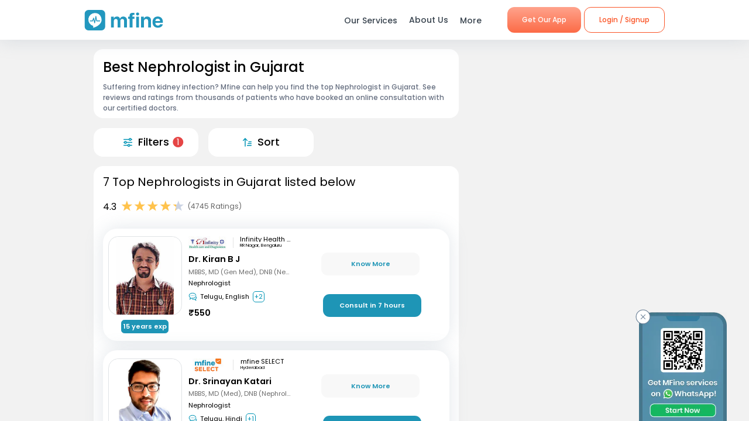

--- FILE ---
content_type: text/html; charset=utf-8
request_url: https://www.mfine.co/speciality/nephrologist-in-gujarat
body_size: 58546
content:
<!DOCTYPE html><html lang="en-US"><head><link rel="shortcut icon" href="https://assets.mfine.co/api/contentservice/attachments/download/mfineweb/favicon.ico"/><link rel="preload" as="font" type="font/woff2" crossorigin="anonymous" data-href="https://fonts.googleapis.com/css?family=Poppins:400,500,600,700&amp;display=swap"/><script type="text/partytown" defer="">
                            (function(w,d,s,l,i){
                            w[l]=w[l]||[];
                            w[l].push({'gtm.start': new Date().getTime(), event:'gtm.js'});
                            var f=d.getElementsByTagName(s)[0],
                            j=d.createElement(s),dl=l!='dataLayer'?'&l='+l:'';
                            j.async=true;
                            j.src='https://www.googletagmanager.com/gtm.js?id='+i+dl;
                            f.parentNode.insertBefore(j,f);
                            })(window,document,'script','dataLayer','GTM-W7NSW66');
                        </script><script type="text/partytown" defer="">
                         (function(c,l,a,r,i,t,y){
                            c[a]=c[a]||function(){(c[a].q=c[a].q||[]).push(arguments)};
                            t=l.createElement(r);t.async=1;t.src="https://www.clarity.ms/tag/"+i;
                            y=l.getElementsByTagName(r)[0];y.parentNode.insertBefore(t,y);
                        })(window, document, "clarity", "script", "qpzw2f7svs");
                        </script><script>!(function(w,p,f,c){if(!window.crossOriginIsolated && !navigator.serviceWorker) return;c=w[p]=Object.assign(w[p]||{},{"lib":"/_partytown/"});c[f]=(c[f]||[])})(window,'partytown','forward');/* Partytown 0.8.1 - MIT builder.io */
!function(t,e,n,i,o,r,a,s,d,c,l,p){function u(){p||(p=1,"/"==(a=(r.lib||"/~partytown/")+(r.debug?"debug/":""))[0]&&(d=e.querySelectorAll('script[type="text/partytown"]'),i!=t?i.dispatchEvent(new CustomEvent("pt1",{detail:t})):(s=setTimeout(f,1e4),e.addEventListener("pt0",w),o?h(1):n.serviceWorker?n.serviceWorker.register(a+(r.swPath||"partytown-sw.js"),{scope:a}).then((function(t){t.active?h():t.installing&&t.installing.addEventListener("statechange",(function(t){"activated"==t.target.state&&h()}))}),console.error):f())))}function h(t){c=e.createElement(t?"script":"iframe"),t||(c.style.display="block",c.style.width="0",c.style.height="0",c.style.border="0",c.style.visibility="hidden",c.setAttribute("aria-hidden",!0)),c.src=a+"partytown-"+(t?"atomics.js?v=0.8.1":"sandbox-sw.html?"+Date.now()),e.querySelector(r.sandboxParent||"body").appendChild(c)}function f(n,o){for(w(),i==t&&(r.forward||[]).map((function(e){delete t[e.split(".")[0]]})),n=0;n<d.length;n++)(o=e.createElement("script")).innerHTML=d[n].innerHTML,o.nonce=r.nonce,e.head.appendChild(o);c&&c.parentNode.removeChild(c)}function w(){clearTimeout(s)}r=t.partytown||{},i==t&&(r.forward||[]).map((function(e){l=t,e.split(".").map((function(e,n,i){l=l[i[n]]=n+1<i.length?"push"==i[n+1]?[]:l[i[n]]||{}:function(){(t._ptf=t._ptf||[]).push(i,arguments)}}))})),"complete"==e.readyState?u():(t.addEventListener("DOMContentLoaded",u),t.addEventListener("load",u))}(window,document,navigator,top,window.crossOriginIsolated);document.currentScript.dataset.partytown="";</script><meta charSet="utf-8"/><meta property="fb:app_id" content="266955027068849"/><link rel="canonical" href="https://www.mfine.co/speciality/nephrologist-in-gujarat"/><title>Best Nephrologist Near Me in Gujarat | MFine</title><meta name="description" content="Book an online consultation with the best Nephrologist in Gujarat. MFine has curated this list of  1156 experienced Nephrologist around you"/><meta name="viewport" content="initial-scale=1.0, width=device-width"/><meta property="fb:app_id" content="266955027068849"/><meta name="google-site-verification" content="7QOsl12y2MYj1EK4rPnLJo5GGMlls1wLiDJYY3Z1NoE"/><link rel="canonical" href="https://www.mfine.co/speciality/nephrologist-in-gujarat"/><script type="application/ld+json">{"@context":"http://schema.org/","@type":"LocalBusiness","name":"Rating","image":"https://assets.mfine.co/api/contentservice/attachments/download/web/common/landing_pages/mfine-log.png","aggregateRating":{"@type":"AggregateRating","ratingValue":"4.3","reviewCount":"4745"}}</script><script type="application/ld+json">{"@context":"http://schema.org","@type":"Physician","name":"Kiran B J Dr. ","image":"https://assets.mfine.co/api/contentservice/attachments/download/Dr-Kiran-B-J.jpg/w_229,h_310","url":"https://www.mfine.co/consult/doctor/5e7b5cc16b42425195005e36","address":[{"@type":"PostalAddress","addressLocality":"RR Nagar, Bengaluru"}],"priceRange":"₹550","knowsLanguage":"Telugu, English, Hindi, Kannada","medicalSpecialty":"Nephrologist"}</script><script type="application/ld+json">{"@context":"http://schema.org","@type":"Physician","name":"Srinayan Katari Dr. ","image":"https://assets.mfine.co/api/contentservice/attachments/download/WhatsAppIm1620550390529.jpeg/w_229,h_310","url":"https://www.mfine.co/consult/doctor/67a33fb38c71ca369ed49b46","address":[{"@type":"PostalAddress","addressLocality":"Hyderabad"}],"priceRange":"₹699","knowsLanguage":"Telugu, Hindi, English","medicalSpecialty":"Nephrologist"}</script><script type="application/ld+json">{"@context":"http://schema.org","@type":"Physician","name":"Kiran Kumar Mukku Dr. ","image":"https://assets.mfine.co/api/contentservice/attachments/download/Dr.-Kiran-Kumar-Mukku.jpg/w_229,h_310","url":"https://www.mfine.co/consult/doctor/63f9b0b4fcc3e32678ebbbd8","address":[{"@type":"PostalAddress","addressLocality":"Hyderabad"}],"priceRange":"₹999","knowsLanguage":"Telugu, English, Hindi, Tamil","medicalSpecialty":"Nephrologist"}</script><script type="application/ld+json">{"@context":"http://schema.org","@type":"Physician","name":"Suyash Sharma Dr. ","image":"https://assets.mfine.co/api/contentservice/attachments/download/DrSuyashSh1636712730856.jpg/w_229,h_310","url":"https://www.mfine.co/consult/doctor/618cc413ab0812e781127220","address":[{"@type":"PostalAddress","addressLocality":"Thane West"}],"priceRange":"₹999","knowsLanguage":"English, Hindi","medicalSpecialty":"Nephrologist"}</script><script type="application/ld+json">{"@context":"http://schema.org","@type":"Physician","name":"Vaibhav Gupta Dr. ","image":"https://assets.mfine.co/api/contentservice/attachments/download/DrVaibhav1634914187014.png/w_229,h_310","url":"https://www.mfine.co/consult/doctor/616fe01150f39640bc995ceb","address":[{"@type":"PostalAddress","addressLocality":"Jaipur"}],"priceRange":"₹779","knowsLanguage":"English, Hindi","medicalSpecialty":"Nephrologist"}</script><script type="application/ld+json">{"@context":"https://schema.org","@type":"BreadcrumbList","itemListElement":[{"@type":"ListItem","position":1,"name":"MFine","item":"https://www.mfine.co"},{"@type":"ListItem","position":2,"name":"Speciality","item":"https://www.mfine.co/specialities"},{"@type":"ListItem","position":3,"name":"Nephrologist In Gujarat","item":"https://www.mfine.co/speciality/nephrologist-in-gujarat"}]}</script><meta name="next-head-count" content="16"/><link rel="preload" href="https://www.mfine.co/_next/static/css/e75a157b45a4750b25d9.css" as="style"/><link rel="stylesheet" href="https://www.mfine.co/_next/static/css/e75a157b45a4750b25d9.css" data-n-g=""/><link rel="preload" href="https://www.mfine.co/_next/static/css/07db34aa0d21519051d7.css" as="style"/><link rel="stylesheet" href="https://www.mfine.co/_next/static/css/07db34aa0d21519051d7.css" data-n-p=""/><link rel="preload" href="https://www.mfine.co/_next/static/css/242dfb4fcce18eea1670.css" as="style"/><link rel="stylesheet" href="https://www.mfine.co/_next/static/css/242dfb4fcce18eea1670.css"/><link rel="preload" href="https://www.mfine.co/_next/static/css/5c7e3f40407b14a0102a.css" as="style"/><link rel="stylesheet" href="https://www.mfine.co/_next/static/css/5c7e3f40407b14a0102a.css"/><link rel="preload" href="https://www.mfine.co/_next/static/css/38317f0117eadee67e39.css" as="style"/><link rel="stylesheet" href="https://www.mfine.co/_next/static/css/38317f0117eadee67e39.css"/><link rel="preload" href="https://www.mfine.co/_next/static/css/83b5380b9d0fdaf68912.css" as="style"/><link rel="stylesheet" href="https://www.mfine.co/_next/static/css/83b5380b9d0fdaf68912.css"/><link rel="preload" href="https://www.mfine.co/_next/static/css/81e378d5cac14000ce5f.css" as="style"/><link rel="stylesheet" href="https://www.mfine.co/_next/static/css/81e378d5cac14000ce5f.css"/><link rel="preload" href="https://www.mfine.co/_next/static/css/94b8289811e57d15d1d3.css" as="style"/><link rel="stylesheet" href="https://www.mfine.co/_next/static/css/94b8289811e57d15d1d3.css"/><link rel="preload" href="https://www.mfine.co/_next/static/css/9a1876e41dad8bedf6c3.css" as="style"/><link rel="stylesheet" href="https://www.mfine.co/_next/static/css/9a1876e41dad8bedf6c3.css"/><link rel="preload" href="https://www.mfine.co/_next/static/css/5c26ad979f29c79ac78c.css" as="style"/><link rel="stylesheet" href="https://www.mfine.co/_next/static/css/5c26ad979f29c79ac78c.css"/><link rel="preload" href="https://www.mfine.co/_next/static/css/ed18057b82a928cd09ef.css" as="style"/><link rel="stylesheet" href="https://www.mfine.co/_next/static/css/ed18057b82a928cd09ef.css"/><link rel="preload" href="https://www.mfine.co/_next/static/css/71982b738c6f84538c50.css" as="style"/><link rel="stylesheet" href="https://www.mfine.co/_next/static/css/71982b738c6f84538c50.css"/><link rel="preload" href="https://www.mfine.co/_next/static/css/fe1b28fd8202a8c80b35.css" as="style"/><link rel="stylesheet" href="https://www.mfine.co/_next/static/css/fe1b28fd8202a8c80b35.css"/><noscript data-n-css=""></noscript><script defer="" nomodule="" src="https://www.mfine.co/_next/static/chunks/polyfills-b69b38e0e606287ba003.js"></script><script defer="" src="https://www.mfine.co/_next/static/chunks/9650.335464581e5fe7c436c2.js"></script><script defer="" src="https://www.mfine.co/_next/static/chunks/2125.751eb11b8fed211c02e3.js"></script><script defer="" src="https://www.mfine.co/_next/static/chunks/3651.eb3ef7c5878f0fe87f65.js"></script><script defer="" src="https://www.mfine.co/_next/static/chunks/commons-54295e32a4c17d1cfd83.js"></script><script defer="" src="https://www.mfine.co/_next/static/chunks/3256.92247fe0c6b2fdf354b9.js"></script><script defer="" src="https://www.mfine.co/_next/static/chunks/75fc9c18.2e1fec015f3211e6fdf5.js"></script><script defer="" src="https://www.mfine.co/_next/static/chunks/7b9b40b8.0f6b6d03b3d829761d1f.js"></script><script defer="" src="https://www.mfine.co/_next/static/chunks/9144.6bc59885aabf1e46ef88.js"></script><script defer="" src="https://www.mfine.co/_next/static/chunks/2906.3038af04a552b238b7f6.js"></script><script defer="" src="https://www.mfine.co/_next/static/chunks/1655.26856b812c7980b4bbc6.js"></script><script defer="" src="https://www.mfine.co/_next/static/chunks/5987.a9f4b0cadbcaae467ff3.js"></script><script defer="" src="https://www.mfine.co/_next/static/chunks/7717.b76f095cedc5db96c9da.js"></script><script defer="" src="https://www.mfine.co/_next/static/chunks/7368.68eb775e8196c19cdf6e.js"></script><script defer="" src="https://www.mfine.co/_next/static/chunks/6538.ce11eaaef20d2219f321.js"></script><script defer="" src="https://www.mfine.co/_next/static/chunks/9503.ac3323031d07c5ba2420.js"></script><script defer="" src="https://www.mfine.co/_next/static/chunks/8348.9a896d37af430a6e5155.js"></script><script defer="" src="https://www.mfine.co/_next/static/chunks/1910.e96f7d468c5488cf89bc.js"></script><script defer="" src="https://www.mfine.co/_next/static/chunks/8911.28210633c623fea8c15b.js"></script><script defer="" src="https://www.mfine.co/_next/static/chunks/637.e456e58f293ab9034d2a.js"></script><script defer="" src="https://www.mfine.co/_next/static/chunks/4386.1383acb4b47f16b785a0.js"></script><script defer="" src="https://www.mfine.co/_next/static/chunks/4150.a8c5ac6b053e828a94cd.js"></script><script src="https://www.mfine.co/_next/static/chunks/webpack-7e39604921703bd27728.js" defer=""></script><script src="https://www.mfine.co/_next/static/chunks/framework-336caa3f6419768205fe.js" defer=""></script><script src="https://www.mfine.co/_next/static/chunks/main-48e6bb835f7ac2a1cdfd.js" defer=""></script><script src="https://www.mfine.co/_next/static/chunks/pages/_app-33a69aef54c4bc4fbd22.js" defer=""></script><script src="https://www.mfine.co/_next/static/chunks/998-e71a9c0106c9b13c8aa6.js" defer=""></script><script src="https://www.mfine.co/_next/static/chunks/pages/speciality/%5B...slug%5D-e2bdbbd6eba41b1d5f9a.js" defer=""></script><script src="https://www.mfine.co/_next/static/VE_j1y24Qk28La4JwZ94r/_buildManifest.js" defer=""></script><script src="https://www.mfine.co/_next/static/VE_j1y24Qk28La4JwZ94r/_ssgManifest.js" defer=""></script></head><body><noscript type="text/partytown"><iframe src="https://www.googletagmanager.com/ns.html?id=${GA_ID1}" height="0" width="0" style="display:none;visibility:hidden"></iframe></noscript><div>
                    <script>
                        partytown = {
                            forward: ['dataLayer.push', 'gtag', 'ga', 'fbq'],
                            resolveUrl(url, location) {
                            if (
                                url.hostname.includes("google-analytics") ||
                                url.hostname.includes("www.googletagmanager.com") || 
                                url.hostname.includes("connect.facebook.net")
                            ) {
                                const proxyUrl = new URL("https://cdn.builder.io/api/v1/proxy-api");
                                proxyUrl.searchParams.append("url", url);
                                return proxyUrl;
                            }
                            }
                        };
                    </script></div><noscript><iframe src="https://www.googletagmanager.com/ns.html?id=G-JY824X1Z0L" height="0" width="0"
    style="display:none;visibility:hidden"></noscript><div>
                    <script type="text/partytown" src="https://www.googletagmanager.com/gtag/js?id=G-JY824X1Z0L" /></script>
                    <script type="text/partytown" id="google-analytics">
                        {
                        window.dataLayer = window.dataLayer || [];
                        window.gtag = function(){dataLayer.push(arguments);}
                        gtag('js', new Date());
                
                        gtag('config', 'G-JY824X1Z0L');
                        }
                    </script>
                 </div><div id="__next"><div class="GenericModal_wrapper__1C7_y "><div class="GenericModal_container__1aPnz GenericModal_mobile__2dPxD"><div class="GenericModal_close__WqVKX"><div class="GenericModal_closeIcon__1_i8B">✕</div></div><div class="GenericModal_child__f1nKQ"></div></div></div><div class="App_Root"><header id="header" class="NavigationBar_headerInner__1XoqM undefined undefined" data-aos="fade-down"><div class="NavigationBar_headerBox__3HD10"><div class="NavigationBar_headerWrapper__3zzss"><div class="NavigationBar_logoBox__1KXpG"><div id="hamburger" class="NavigationBar_hamburger__pXgM- false"><svg width="100" height="100" viewBox="0 0 100 100"><path class="NavigationBar_line__2eKZa NavigationBar_line1__2x4L9" d="M 20,29.000046 H 80.000231 C 80.000231,29.000046 94.498839,28.817352 94.532987,66.711331 94.543142,77.980673 90.966081,81.670246 85.259173,81.668997 79.552261,81.667751 75.000211,74.999942 75.000211,74.999942 L 25.000021,25.000058"></path><path class="NavigationBar_line__2eKZa NavigationBar_line2__3YGOU" d="M 20,50 H 80"></path><path class="NavigationBar_line__2eKZa NavigationBar_line3__1yxr9" d="M 20,70.999954 H 80.000231 C 80.000231,70.999954 94.498839,71.182648 94.532987,33.288669 94.543142,22.019327 90.966081,18.329754 85.259173,18.331003 79.552261,18.332249 75.000211,25.000058 75.000211,25.000058 L 25.000021,74.999942"></path></svg></div><a class="NavigationBar_logo__1RfwI" href="https://www.mfine.co" style="display:block"><img src="https://dg0qqklufr26k.cloudfront.net/wp-content/uploads/2023/11/logo.svg" alt="Logo" width="100%" height="100%" loading="eager"/></a></div><div class="NavigationBar_headerRight__1mG8C"><nav><ul class="NavigationBar_headerRig__3Tk2X"><li class="NavigationBar_drop__2YoF1"><span>Our Services</span><div class="NavigationBar_dropContainer__2GM2l"><div class="NavigationBar_container__1euMS"><div class="NavigationBar_dropLeft__1FqeY"><div class="NavigationBar_fRow__1haDi NavigationBar_f3__sJXm_"><div class="NavigationBar_fCol__3zHDb"><a href="/online-doctor-consultation/" class="NavigationBar_iconWrap__3adTe" btn-name="Doctor Consultation"><p> Doctor Consultation </p><div class="NavigationBar_rightIcon__38SwM"><img src="https://dg0qqklufr26k.cloudfront.net/wp-content/uploads/2024/03/consult.webp" alt="Logo" width="100%" height="100%" loading="eager"/></div></a></div><div class="NavigationBar_fCol__3zHDb"><a href="/health-packages" class="NavigationBar_iconWrap__3adTe" btn-name="Health Checks &amp; Tests"><p>Health Checks &amp; Tests</p><div class="NavigationBar_rightIcon__38SwM"><img src="https://dg0qqklufr26k.cloudfront.net/wp-content/uploads/2024/04/labtesthealth.webp" alt="Logo" width="100%" height="100%" loading="eager"/></div></a></div><div class="NavigationBar_fCol__3zHDb"><a href="https://www.corporate.mfine.in/" class="NavigationBar_iconWrap__3adTe" btn-name="Corporate OPD Benefits"><p> Corporate OPD Benefits </p><div class="NavigationBar_rightIcon__38SwM"><img src="https://dg0qqklufr26k.cloudfront.net/wp-content/uploads/2024/03/corporate-1.webp" alt="Logo" width="100%" height="100%" loading="eager"/></div></a></div><div class="NavigationBar_fCol__3zHDb"><a href="/order-medicines" class="NavigationBar_iconWrap__3adTe" btn-name="Order Medicines"><p> Order Medicines </p><div class="NavigationBar_rightIcon__38SwM"><img src="https://dg0qqklufr26k.cloudfront.net/wp-content/uploads/2024/04/medicine-1.webp" alt="Logo" width="100%" height="100%" loading="eager"/></div></a></div><div class="NavigationBar_fCol__3zHDb"><a href="/scans" class="NavigationBar_iconWrap__3adTe" btn-name="X-rays, MRIs &amp; Scans"><p>X-rays, MRIs &amp; Scans </p><div class="NavigationBar_rightIcon__38SwM"><img src="https://dg0qqklufr26k.cloudfront.net/wp-content/uploads/2024/05/radiology.webp" alt="Logo" width="100%" height="100%" loading="eager"/></div></a></div><div class="NavigationBar_fCol__3zHDb"><a href="/long-term-care-plans" class="NavigationBar_iconWrap__3adTe" btn-name="Care Programs"><p> Care Programs </p><div class="NavigationBar_rightIcon__38SwM"><img src="https://dg0qqklufr26k.cloudfront.net/wp-content/uploads/2024/03/care.webp" alt="Logo" width="100%" height="100%" loading="eager"/></div></a></div><div class="NavigationBar_fCol__3zHDb"><a href="https://www.mfine.co/health-tools/" class="NavigationBar_iconWrap__3adTe" btn-name="Tools &amp; Trackers"><p> Tools &amp; Trackers </p><div class="NavigationBar_rightIcon__38SwM"><img src="https://dg0qqklufr26k.cloudfront.net/wp-content/uploads/2024/03/tracker.webp" alt="Logo" width="100%" height="100%" loading="eager"/></div></a></div><div class="NavigationBar_fCol__3zHDb"><a href="https://nearbylabs.mfine.co/" class="NavigationBar_iconWrap__3adTe" btn-name="Nearby Labs"><p> Nearby Labs </p><div class="NavigationBar_rightIcon__38SwM"><img src="https://dg0qqklufr26k.cloudfront.net/wp-content/uploads/2024/03/labrest.webp" alt="Logo" width="100%" height="100%" loading="eager"/></div></a></div><div class="NavigationBar_fCol__3zHDb"><a href="/order/my-orders?referrer=https://www.mfine.co//speciality/nephrologist-in-gujarat" class="NavigationBar_iconWrap__3adTe" btn-name="My Orders"><p> My Orders </p><div class="NavigationBar_rightIcon__38SwM"><img src="https://dg0qqklufr26k.cloudfront.net/wp-content/uploads/2024/05/myordersnewicon.webp" alt="Logo" width="100%" height="100%" loading="eager"/></div></a></div></div></div></div></div></li><a href="/about-us" class="NavigationBar_about__-U-8l" btn-name="About Us"><li>About Us</li></a><li class="NavigationBar_drop__2YoF1 NavigationBar_marR__2q4ik"><span>More</span><div class="NavigationBar_dropContainer__2GM2l"><div class="NavigationBar_container__1euMS NavigationBar_onlyRow__17iAX"><div class="NavigationBar_fRow__1haDi NavigationBar_f5__2bMRn NavigationBar_moreInfo__1xPGy"><div class="NavigationBar_fCol__3zHDb"><a href="/article/" class="NavigationBar_iconWrapTxt__1Hkki" btn-name="Blog"><div class="NavigationBar_icon__D8LkV"><img src="https://dg0qqklufr26k.cloudfront.net/wp-content/uploads/2023/11/blog-icon.svg" alt="Logo" width="100%" height="100%" loading="eager"/></div><p class="NavigationBar_dMenu__3_mT8"> Blog</p><span>Our experts give you the best advice</span><div class="NavigationBar_rightIcon__38SwM"></div></a></div><div class="NavigationBar_fCol__3zHDb"><a href="/press/" class="NavigationBar_iconWrapTxt__1Hkki" btn-name="Press"><div class="NavigationBar_icon__D8LkV"><img src="https://dg0qqklufr26k.cloudfront.net/wp-content/uploads/2023/11/Press.svg" alt="Logo" width="100%" height="100%" loading="eager"/></div><p class="NavigationBar_dMenu__3_mT8"> Press</p><span>Our presence identified by the fourth pillar of democracy</span><div class="NavigationBar_rightIcon__38SwM"></div></a></div><div class="NavigationBar_fCol__3zHDb"><a href="/contact-us" class="NavigationBar_iconWrapTxt__1Hkki" btn-name="Contact Us"><div class="NavigationBar_icon__D8LkV"><img src="https://dg0qqklufr26k.cloudfront.net/wp-content/uploads/2023/11/Contact_us.svg" alt="Logo" width="100%" height="100%" loading="eager"/></div><p class="NavigationBar_dMenu__3_mT8"> Contact Us </p><span>You can find Us at..</span><div class="NavigationBar_rightIcon__38SwM"></div></a></div></div></div></div></li><li class="NavigationBar_login__Et4AX NavigationBar_drop__2YoF1"><p><img src="https://dg0qqklufr26k.cloudfront.net/wp-content/uploads/2024/03/user.svg" alt="usericon" width="32" height="32"/> <!-- -->Hi </p><div class="NavigationBar_dropContainer__2GM2l NavigationBar_loginMenu__1cl13"><ul><li><a href="https://www.mfine.co/consult" btn-name="Consult Doctor">Consult Doctor</a></li><li><a href="https://www.mfine.co/labs" btn-name="Book Full Body Checks">Book Full Body Checks</a></li><li><a href="https://www.mfine.co/labs/tests/" btn-name="Book Lab Test">Book Lab Test</a></li><li><a href="https://www.mfine.co/order/medicines/search" btn-name="Order Medicines">Order Medicines</a></li><li><a href="https://www.mfine.co/order/products/list?nf=1" btn-name="Buy Skin Care Essentials">Buy Skin Care Essentials</a></li><li><a href="/order/my-orders?referrer=https://www.mfine.co//speciality/nephrologist-in-gujarat" btn-name="My Orders">My Orders</a></li><li><a href="/consult/logout?referrer=https://www.mfine.co//speciality/nephrologist-in-gujarat" btn-name="Logout">Logout</a></li></ul></div></li></ul></nav><div class="menuBtn"><a href="https://www.mfine.co/mfineonelink/" class="NavigationBar_button__4wj83 NavigationBar_orange__1n1l-" btn-name="Get Our App">Get Our App</a></div></div><div class="NavigationBar_mobMenuBtn__2tNCq"><div style="display:block"><div class="NavigationBar_mobileLogin__14owU"><li class="NavigationBar_logoutOrange__1f5G6"><a href="/consult/logout?referrer=https://www.mfine.co//speciality/nephrologist-in-gujarat" btn-name="Logout"><span class="NavigationBar_orangeBorder__1vVW_"> Logout</span></a></li></div></div></div></div></div><div class="NavigationBar_menuOverlay__1Vse5"></div><aside class="NavigationBar_mobileMenu__2zWXD undefined" id="mobileMenu"><ul class="NavigationBar_headerRig__3Tk2X"><div class="NavigationBar_mobileLogin__14owU"><p><img src="https://dg0qqklufr26k.cloudfront.net/wp-content/uploads/2024/03/user.svg" alt="usericon" width="32" height="32"/> <!-- -->Hi </p><li class="NavigationBar_logoutOrange__1f5G6"><a href="/consult/logout?referrer=https://www.mfine.co//speciality/nephrologist-in-gujarat" btn-name="Logout"><span class="NavigationBar_orangeBorder__1vVW_">Logout</span></a></li></div><li class="NavigationBar_newMenu__1ZrRa"><div class="NavigationBar_newMenuWrapper__1AFb3"><div class="NavigationBar_fCol__3zHDb"><a href="/consult/" class="NavigationBar_iconWrap__3adTe" btn-name="Doctor Consultation"><p> Doctor Consultation </p><div class="NavigationBar_categoryImg__1wh0T"><img src="https://dg0qqklufr26k.cloudfront.net/wp-content/uploads/2024/03/consult.webp" alt="Skincare" width="100%" height="100%"/></div></a></div><div class="NavigationBar_fCol__3zHDb"><a href="/labs/" class="NavigationBar_iconWrap__3adTe" btn-name="Health Checks &amp; Tests"><p>Health Checks &amp; Tests</p><div class="NavigationBar_categoryImg__1wh0T"><img src="https://dg0qqklufr26k.cloudfront.net/wp-content/uploads/2024/04/labtesthealth.webp" alt="Skincare" width="100%" height="100%"/></div></a></div><div class="NavigationBar_fCol__3zHDb"><a href="https://www.corporate.mfine.in/" class="NavigationBar_iconWrap__3adTe" btn-name="Corporate OPD Benefits"><p> Corporate OPD Benefits </p><div class="NavigationBar_categoryImg__1wh0T"><img src="https://dg0qqklufr26k.cloudfront.net/wp-content/uploads/2024/03/corporate-1.webp" alt=" MFine Corporate " width="100%" height="100%"/></div></a></div><div class="NavigationBar_fCol__3zHDb"><a href="/order/medicines/search" class="NavigationBar_iconWrap__3adTe" btn-name="Order Medicines"><p> Order Medicines </p><div class="NavigationBar_categoryImg__1wh0T"><img src="https://dg0qqklufr26k.cloudfront.net/wp-content/uploads/2024/04/medicine-1.webp" alt=" Order Medicines " width="100%" height="100%"/></div></a></div><div class="NavigationBar_fCol__3zHDb"><a href="/scans" class="NavigationBar_iconWrap__3adTe" btn-name="X-rays, MRIs &amp; Scans"><p>X-rays, MRIs &amp; Scans </p><div class="NavigationBar_categoryImg__1wh0T"><img src="https://dg0qqklufr26k.cloudfront.net/wp-content/uploads/2024/05/radiology.webp" alt="Scans " width="100%" height="100%"/></div></a></div><div class="NavigationBar_fCol__3zHDb"><a href="/long-term-care-plans" class="NavigationBar_iconWrap__3adTe" btn-name="Care Programs"><p> Care Programs </p><div class="NavigationBar_categoryImg__1wh0T"><img src="https://dg0qqklufr26k.cloudfront.net/wp-content/uploads/2024/03/care.webp" alt=" Care program " width="100%" height="100%"/></div></a></div><div class="NavigationBar_fCol__3zHDb"><a href="https://www.mfine.co/health-tools/" class="NavigationBar_iconWrap__3adTe" btn-name="Tools &amp; Trackers"><p> Tools &amp; Trackers </p><div class="NavigationBar_categoryImg__1wh0T"><img src="https://dg0qqklufr26k.cloudfront.net/wp-content/uploads/2024/03/tracker.webp" alt=" Tools &amp; Trackers  " width="100%" height="100%"/></div></a></div><div class="NavigationBar_fCol__3zHDb NavigationBar_dNone__3dY8E"><a href="https://nearbylabs.mfine.co/" class="NavigationBar_iconWrap__3adTe" btn-name="Nearby Labs"><p> Nearby Labs </p><div class="NavigationBar_categoryImg__1wh0T"><img src="https://dg0qqklufr26k.cloudfront.net/wp-content/uploads/2024/03/labrest.webp" alt=" Nearby Labs " width="100%" height="100%"/></div></a></div></div></li><div class="NavigationBar_mobileNewMenu__2B-9J"><div class="NavigationBar_mobileNewMenuWrap__PknC2"><a class="NavigationBar_mMenu__1JAwR" href="/about-us" btn-name="About Us"><li><img src="https://dg0qqklufr26k.cloudfront.net/wp-content/uploads/2024/03/subscription.svg" alt="About Us" width="24" height="24"/>About Us</li></a><a class="NavigationBar_mMenu__1JAwR" href="/article" btn-name="Blog"><li><img src="https://dg0qqklufr26k.cloudfront.net/wp-content/uploads/2024/03/prescriptions.svg" alt="Blog" width="24" height="24"/>Blog</li></a><a class="NavigationBar_mMenu__1JAwR" href="/press" btn-name="Press"><li><img src="https://dg0qqklufr26k.cloudfront.net/wp-content/uploads/2024/03/megaphone.svg" alt="Press" width="24" height="24"/>Press</li></a><a class="NavigationBar_mMenu__1JAwR" href="/contact-us/" btn-name="Contact us"><li><img src="https://dg0qqklufr26k.cloudfront.net/wp-content/uploads/2024/03/mail.svg" alt="Contact us" width="24" height="24"/>Contact us</li></a></div></div></ul></aside></header><main><div class="speciality_wrapper__29r_r"><div class="SpecialityLocationPage_wrapper__3EXxQ"><div class="SpecialityLocationPage_container__3huR1"><div class="SpecialityLocationPage_sectionsCotainer__2XbGZ"><div class="SpecialityLocationPage_leftSection__JW_x9"><div class="SpecialityLocationPage_LabH1Widget_Wrapper__WNgPy undefined"><span class="WidgetWrapper_anchor__2Do8d" id=""></span><section class="LabH1Widget_container__3Pmxz" style="border-radius:1em"><h1>Best Nephrologist in Gujarat</h1><div class="LabH1Widget_blubContent__2mnAE"><div class="LabH1Widget_question__1VTDi"><div>Suffering from kidney infection?   Mfine can help you find the top Nephrologist in Gujarat. See reviews and ratings from thousands of patients who have booked an online consultation with our certified doctors. </div></div></div></section><div class="WidgetSeperator_container__oNSYK"></div></div><div class="SpecialityLocationPage_Speciality__ActionsBar__3aHxd undefined"><div class="SpecialityLocationPage_Speciality__ActionsBar__Item__EcmhR" id="filter" style="border-radius:1em"><img src="https://assets.mfine.co/api/contentservice/attachments/download/mfineweb/filter.svg" alt="" width="15" height="15" class="SpecialityLocationPage_Speciality__ActionsBar__Item__Img__3lyvq"/><div class="SpecialityLocationPage_Speciality__ActionsBar__Item__Label__2OkWS">Filters</div></div><div class="SpecialityLocationPage_Speciality__ActionsBar__Item__EcmhR" id="sorter" style="border-radius:1em"><img src="https://assets.mfine.co/api/contentservice/attachments/download/mfineweb/sort.svg" alt="" width="15" height="15" class="SpecialityLocationPage_Speciality__ActionsBar__Item__Img__3lyvq"/><div class="SpecialityLocationPage_Speciality__ActionsBar__Item__Label__2OkWS">Sort</div></div></div><div class="WidgetSeperator_container__oNSYK"></div><span class="WidgetWrapper_anchor__2Do8d" id=""></span><section class="CtListWidget_container__5ur2K" style="border-radius:1em"><h2 class="HeaderComponent_container__1ZYkh undefined undefined" data-testid="header-h2">7 Top Nephrologists in Gujarat listed below</h2><div class="CtListWidget_ctDescriptionSection__1APIG"><div class="CtListWidget_ratingSection__2pHdw"><div>4.3</div><div class="StarRatingComponent_container__27fP6"><div class="star-ratings" title="4.3 Stars" style="position:relative;box-sizing:border-box;display:inline-block"><svg class="star-grad" style="position:absolute;z-index:0;width:0;height:0;visibility:hidden"><defs><linearGradient id="starGrad411850322049403" x1="0%" y1="0%" x2="100%" y2="0%"><stop offset="0%" class="stop-color-first" style="stop-color:#FFC34D;stop-opacity:1"></stop><stop offset="30%" class="stop-color-first" style="stop-color:#FFC34D;stop-opacity:1"></stop><stop offset="30%" class="stop-color-final" style="stop-color:rgb(203, 211, 227);stop-opacity:1"></stop><stop offset="100%" class="stop-color-final" style="stop-color:rgb(203, 211, 227);stop-opacity:1"></stop></linearGradient></defs></svg><div class="star-container" style="position:relative;display:inline-block;vertical-align:middle;padding-right:1px"><svg viewBox="0 0 51 48" class="widget-svg" style="width:20px;height:20px;transition:transform .2s ease-in-out"><path class="star" style="fill:#FFC34D;transition:fill .2s ease-in-out" d="m25,1 6,17h18l-14,11 5,17-15-10-15,10 5-17-14-11h18z"></path></svg></div><div class="star-container" style="position:relative;display:inline-block;vertical-align:middle;padding-left:1px;padding-right:1px"><svg viewBox="0 0 51 48" class="widget-svg" style="width:20px;height:20px;transition:transform .2s ease-in-out"><path class="star" style="fill:#FFC34D;transition:fill .2s ease-in-out" d="m25,1 6,17h18l-14,11 5,17-15-10-15,10 5-17-14-11h18z"></path></svg></div><div class="star-container" style="position:relative;display:inline-block;vertical-align:middle;padding-left:1px;padding-right:1px"><svg viewBox="0 0 51 48" class="widget-svg" style="width:20px;height:20px;transition:transform .2s ease-in-out"><path class="star" style="fill:#FFC34D;transition:fill .2s ease-in-out" d="m25,1 6,17h18l-14,11 5,17-15-10-15,10 5-17-14-11h18z"></path></svg></div><div class="star-container" style="position:relative;display:inline-block;vertical-align:middle;padding-left:1px;padding-right:1px"><svg viewBox="0 0 51 48" class="widget-svg" style="width:20px;height:20px;transition:transform .2s ease-in-out"><path class="star" style="fill:#FFC34D;transition:fill .2s ease-in-out" d="m25,1 6,17h18l-14,11 5,17-15-10-15,10 5-17-14-11h18z"></path></svg></div><div class="star-container" style="position:relative;display:inline-block;vertical-align:middle;padding-left:1px"><svg viewBox="0 0 51 48" class="widget-svg multi-widget-selected" style="width:20px;height:20px;transition:transform .2s ease-in-out"><path class="star" style="fill:url(&#x27;#starGrad411850322049403&#x27;);transition:fill .2s ease-in-out" d="m25,1 6,17h18l-14,11 5,17-15-10-15,10 5-17-14-11h18z"></path></svg></div></div></div><div class="CtListWidget_totalRatings__3q3lG">(4745 Ratings)</div></div><div class="CtListWidget_description__2aHCi"><div class="CtListWidget_descriptionText___UXl6"> </div></div></div><div class="CtListWidget_ctListSection__3anQc"><div class="InfiniteListComponent_wrapper__1bCGw"><div><span class="WidgetWrapper_anchor__2Do8d" id=""></span><div class="CTCardComponent_container__2SAtJ"><div class="CareTeamCard  pointer desktop 
      "><div class="CareTeamDetails desktop STANDARD"><div class="CareTeamDetails__image false"><img src="data:image/svg+xml,%3Csvg%20xmlns%3D%22http%3A%2F%2Fwww.w3.org%2F2000%2Fsvg%22%20width%3D%22450%22%20height%3D%22522%22%20viewBox%3D%220%200%20450%20522%22%3E%20%20%3Cg%20id%3D%22Group_2890%22%20data-name%3D%22Group%202890%22%20transform%3D%22translate%2813261%207502%29%22%3E%20%20%20%20%3Crect%20id%3D%22Image_94%22%20data-name%3D%22Image%2094%22%20width%3D%22450%22%20height%3D%22522%22%20transform%3D%22translate%28-13261%20-7502%29%22%20fill%3D%22%23fff%22%2F%3E%20%20%20%20%3Cg%20id%3D%22Group_2889%22%20data-name%3D%22Group%202889%22%20transform%3D%22translate%28-13004%20-7101.079%29%22%3E%20%20%20%20%20%20%3Cpath%20id%3D%22Path_3217%22%20data-name%3D%22Path%203217%22%20d%3D%22M-3.848%2C108.211c5.052-7.3%2C8.679-14.9%2C12.265-22.474C17.349%2C66.882%2C25.095%2C47.515%2C32.2%2C27.91c3.927-10.834%2C7.154-21.921%2C10.72-32.887.411-1.264%2C1.044-2.457%2C1.44-3.726.575-1.844%2C1.818-2.113%2C3.4-1.552A218.711%2C218.711%2C0%2C0%2C1%2C79.01%2C3.779a6.1%2C6.1%2C0%2C0%2C1%2C3.27%2C4.7c1.158%2C6.886%2C2.444%2C13.717%2C2.7%2C20.753.16%2C4.4%2C1.338%2C8.783.964%2C13.243-1.3%2C15.479-2.771%2C30.9-9.1%2C45.409a7.58%2C7.58%2C0%2C0%2C1-6.3%2C4.957c-8.807%2C1.676-15.209%2C11.239-12.45%2C19.673%2C2%2C6.1%2C6.338%2C11.039%2C13.28%2C12.118%2C6.283.976%2C11.841-1.08%2C15.506-6.336%2C4.906-7.035%2C4.844-12.923-.335-20.169-2.132-2.983-.887-5.309.158-7.62%2C3.323-7.351%2C4.973-15.116%2C6.641-22.938%2C2.839-13.316%2C1.927-26.769%2C1.9-40.19a106.38%2C106.38%2C0%2C0%2C0-.993-10.941c-.079-.749-.63-1.538.18-2.134.825-.607%2C1.5.071%2C2.09.511%2C4%2C2.986%2C8.182%2C5.773%2C11.917%2C9.065%2C14.094%2C12.422%2C26.557%2C26.247%2C35.037%2C43.2a120.693%2C120.693%2C0%2C0%2C1%2C11.679%2C36.925c1.1%2C7.572.944%2C15.06.958%2C22.583.071%2C36.933-.013%2C73.865-.045%2C110.8%2C0%2C4.946-.13%2C5.363-5.012%2C4.995-7.529-.568-15.042.413-22.595-.3-3.994-.377-8.177.371-12.29.37q-164.028-.018-328.056-.011c-1.224%2C0-2.447-.015-3.67-.031a3.059%2C3.059%2C0%2C0%2C1-3.383-3.286c-.074-2-.063-4-.063-6.006%2C0-36.6-.184-73.2.074-109.8.174-24.84%2C6.393-47.993%2C20.635-68.749a158.145%2C158.145%2C0%2C0%2C1%2C29.81-32.554c.934-.772%2C1.964-1.884%2C3.219-1.17%2C1.441.82.291%2C2.174.216%2C3.314-.486%2C7.421-.892%2C14.826.326%2C22.242.574%2C3.493.592%2C7.074.929%2C10.608a170.407%2C170.407%2C0%2C0%2C0%2C4.074%2C22.864%2C9.794%2C9.794%2C0%2C0%2C1-2.451%2C9.557c-7.778%2C8.176-12.084%2C18.26-15.43%2C28.8-1.439%2C4.534-2.506%2C9.19-3.633%2C13.816a7.128%2C7.128%2C0%2C0%2C0-.14%2C3.619c2.035%2C6.451.426%2C13%2C.774%2C19.471.509%2C9.466-1.181%2C19.2%2C2.372%2C28.344%2C3.32%2C8.542%2C12.05%2C10.977%2C20.244%2C8.959a7.3%2C7.3%2C0%2C0%2C1%2C4.45.033c3.731%2C1.256%2C11.471-2.2%2C12.78-5.49a5.678%2C5.678%2C0%2C0%2C0-4.891-7.914%2C16.779%2C16.779%2C0%2C0%2C0-11.54%2C3.374c-6.454%2C4.821-13.5.476-14.057-6-.974-11.344-.464-22.669-.476-34%2C0-2.818%2C2.256-4.679%2C2.852-7.364a154.526%2C154.526%2C0%2C0%2C1%2C6.828-22.2c2.09-5.407%2C5.313-8.305%2C10.829-9.252a73.092%2C73.092%2C0%2C0%2C0%2C9.7-2.3c4-1.268%2C7.242-.395%2C10.466%2C2.222a115.136%2C115.136%2C0%2C0%2C1%2C16.583%2C16.325%2C18.786%2C18.786%2C0%2C0%2C0%2C4.353%2C4.062c4.132%2C2.656%2C5.811%2C7.235%2C8.1%2C11.226a163.506%2C163.506%2C0%2C0%2C1%2C9.967%2C21.41c1.183%2C3%2C1.57%2C6.265-.619%2C8.89a9.38%2C9.38%2C0%2C0%2C1-9.28%2C3.229%2C16.967%2C16.967%2C0%2C0%2C0-10.659%2C1.763%2C5.7%2C5.7%2C0%2C0%2C0-3.149%2C6.7%2C5.275%2C5.275%2C0%2C0%2C0%2C5.734%2C4.534c3.909-.055%2C7.79-.329%2C10.953-3.126%2C1.851-1.636%2C4.4-1.358%2C6.544-2.279%2C8.766-3.776%2C12.558-13.187%2C8.777-22.816-4.48-11.41-10.382-22.039-16.466-32.644-2.37-4.131-3.587-8.844-7-12.547-8.348-9.052-17.282-17.293-28.612-22.483-3.2-1.467-6.42-2.558-9.184-5.091a19.052%2C19.052%2C0%2C0%2C1-5.877-10.441%2C137.205%2C137.205%2C0%2C0%2C1-3.068-19.358c-.455-6.2-.856-12.383-1.1-18.6-.243-6.287%2C1.371-12.362%2C1.457-18.587.029-2.108%2C1.423-3.436%2C3.1-4.457a221.9%2C221.9%2C0%2C0%2C1%2C40.725-19.608c2.165-.776%2C3.044.18%2C3.6%2C2.119%2C3.009%2C10.56%2C6.637%2C20.921%2C10.1%2C31.335%2C3.786%2C11.376%2C8.108%2C22.549%2C12.715%2C33.6%2C5.464%2C13.109%2C10.788%2C26.3%2C17.577%2C38.81q2.776%2C5.118%2C5.631%2C10.193c.349.619.432%2C1.736%2C1.434%2C1.58.911-.141.916-1.12%2C1.042-1.884.9-5.468%2C1.727-10.949%2C2.721-16.4%2C2.324-12.734%2C4.863-25.429%2C7.051-38.185%2C1.31-7.638%2C2.469-15.3%2C4.143-22.87.591-2.673-1.222-4.687-2.332-6.776-4.066-7.65-8.162-15.244-10.2-23.783-1.075-4.508-.305-7.022%2C4.027-8.836%2C11.464-4.8%2C23.3-5.075%2C35.283-2.349a35.9%2C35.9%2C0%2C0%2C1%2C6.946%2C2.29c3.65%2C1.66%2C5.05%2C3.905%2C4.263%2C7.935a61.348%2C61.348%2C0%2C0%2C1-8.873%2C21.777c-4.225%2C6.461-3.483%2C12.609-1.919%2C19.366%2C1.4%2C6.034%2C2.1%2C12.226%2C3.21%2C18.33%2C1.606%2C8.813%2C3.345%2C17.6%2C4.951%2C26.414C-7.348%2C88.11-6.278%2C93.893-5.52%2C99.714-5.16%2C102.472-4.29%2C105.063-3.848%2C108.211Z%22%20transform%3D%22translate%280%20-121.41%29%22%20fill%3D%22%23e7f3fb%22%2F%3E%20%20%20%20%20%20%3Cpath%20id%3D%22Path_3218%22%20data-name%3D%22Path%203218%22%20d%3D%22M8.218-381.121c58.492-.966%2C110.076%2C48.939%2C109.361%2C110.7A109.844%2C109.844%2C0%2C0%2C1%2C5.677-161.444c-58.01-.85-108.807-47.965-107.943-112.2C-101.479-332.116-52.114-382.4%2C8.218-381.121Z%22%20transform%3D%22translate%28-38.783%200%29%22%20fill%3D%22%23e7f3fb%22%2F%3E%20%20%20%20%3C%2Fg%3E%20%20%3C%2Fg%3E%3C%2Fsvg%3E" alt="Dr. Kiran B J"/><div class="WM_CareTeamExperience false false"><span><span class="">15 years exp</span></span></div></div><div class="CareTeamDetails__info"><div class="WM_CareTeamClinic"><img class="WM_CareTeamClinic__logo false" src="https://assets.mfine.co/api/contentservice/attachments/downloadFromDb?fileName=Infinity-Health-Care-Logo.jpg/w_70,h_24" alt="Infinity Health Care and Diagnostics"/><div class="divider"></div><div class="WM_CareTeamClinic__clinicDetails"><div class="WM_CareTeamClinic__clinicDetails__name false"><span><span class="">Infinity Health Care and Diagnostics</span></span></div><div class="WM_CareTeamClinic__clinicDetails__location false"><span><span class="">RR Nagar, Bengaluru</span></span></div></div></div><div class="CareTeamDetails__info__name false"><span><span class="">Dr. Kiran B J</span></span></div><div class="WM_CareTeamQualification false"><span class="ellipsis-content"><span><span class="">MBBS, MD (Gen Med), DNB (Nephrology)</span></span></span></div><div class="WM_CareTeamSpecialization false"><span class="ellipsis-content"><span><span class="">Nephrologist</span></span></span></div><div class="WM_CareTeamLanguages false"><div class="WM_CareTeamLanguages__speaksInfo false"><img src="[data-uri]" alt="Speaks"/></div><div class="ellipsis-content"><span><span class="">Telugu, English</span></span></div><div class="WM_CareTeamLanguages__languageCount false false">+2</div></div><div class="PriceContainer ct-list-price-wrapper"><div class="PriceContainer__price"><span class="flex center-center discountPrice boldFont">₹<!-- -->550</span></div></div></div></div><div class="CareTeamActions desktop"><div class="actionButton desktop undefined ">Know More</div><div class="actionButton desktop blue-white ">Consult in 7 hours</div></div></div></div></div><div><span class="WidgetWrapper_anchor__2Do8d" id=""></span><div class="CTCardComponent_container__2SAtJ"><div class="CareTeamCard  pointer desktop 
      "><div class="CareTeamDetails desktop STANDARD"><div class="CareTeamDetails__image false"><img src="data:image/svg+xml,%3Csvg%20xmlns%3D%22http%3A%2F%2Fwww.w3.org%2F2000%2Fsvg%22%20width%3D%22450%22%20height%3D%22522%22%20viewBox%3D%220%200%20450%20522%22%3E%20%20%3Cg%20id%3D%22Group_2890%22%20data-name%3D%22Group%202890%22%20transform%3D%22translate%2813261%207502%29%22%3E%20%20%20%20%3Crect%20id%3D%22Image_94%22%20data-name%3D%22Image%2094%22%20width%3D%22450%22%20height%3D%22522%22%20transform%3D%22translate%28-13261%20-7502%29%22%20fill%3D%22%23fff%22%2F%3E%20%20%20%20%3Cg%20id%3D%22Group_2889%22%20data-name%3D%22Group%202889%22%20transform%3D%22translate%28-13004%20-7101.079%29%22%3E%20%20%20%20%20%20%3Cpath%20id%3D%22Path_3217%22%20data-name%3D%22Path%203217%22%20d%3D%22M-3.848%2C108.211c5.052-7.3%2C8.679-14.9%2C12.265-22.474C17.349%2C66.882%2C25.095%2C47.515%2C32.2%2C27.91c3.927-10.834%2C7.154-21.921%2C10.72-32.887.411-1.264%2C1.044-2.457%2C1.44-3.726.575-1.844%2C1.818-2.113%2C3.4-1.552A218.711%2C218.711%2C0%2C0%2C1%2C79.01%2C3.779a6.1%2C6.1%2C0%2C0%2C1%2C3.27%2C4.7c1.158%2C6.886%2C2.444%2C13.717%2C2.7%2C20.753.16%2C4.4%2C1.338%2C8.783.964%2C13.243-1.3%2C15.479-2.771%2C30.9-9.1%2C45.409a7.58%2C7.58%2C0%2C0%2C1-6.3%2C4.957c-8.807%2C1.676-15.209%2C11.239-12.45%2C19.673%2C2%2C6.1%2C6.338%2C11.039%2C13.28%2C12.118%2C6.283.976%2C11.841-1.08%2C15.506-6.336%2C4.906-7.035%2C4.844-12.923-.335-20.169-2.132-2.983-.887-5.309.158-7.62%2C3.323-7.351%2C4.973-15.116%2C6.641-22.938%2C2.839-13.316%2C1.927-26.769%2C1.9-40.19a106.38%2C106.38%2C0%2C0%2C0-.993-10.941c-.079-.749-.63-1.538.18-2.134.825-.607%2C1.5.071%2C2.09.511%2C4%2C2.986%2C8.182%2C5.773%2C11.917%2C9.065%2C14.094%2C12.422%2C26.557%2C26.247%2C35.037%2C43.2a120.693%2C120.693%2C0%2C0%2C1%2C11.679%2C36.925c1.1%2C7.572.944%2C15.06.958%2C22.583.071%2C36.933-.013%2C73.865-.045%2C110.8%2C0%2C4.946-.13%2C5.363-5.012%2C4.995-7.529-.568-15.042.413-22.595-.3-3.994-.377-8.177.371-12.29.37q-164.028-.018-328.056-.011c-1.224%2C0-2.447-.015-3.67-.031a3.059%2C3.059%2C0%2C0%2C1-3.383-3.286c-.074-2-.063-4-.063-6.006%2C0-36.6-.184-73.2.074-109.8.174-24.84%2C6.393-47.993%2C20.635-68.749a158.145%2C158.145%2C0%2C0%2C1%2C29.81-32.554c.934-.772%2C1.964-1.884%2C3.219-1.17%2C1.441.82.291%2C2.174.216%2C3.314-.486%2C7.421-.892%2C14.826.326%2C22.242.574%2C3.493.592%2C7.074.929%2C10.608a170.407%2C170.407%2C0%2C0%2C0%2C4.074%2C22.864%2C9.794%2C9.794%2C0%2C0%2C1-2.451%2C9.557c-7.778%2C8.176-12.084%2C18.26-15.43%2C28.8-1.439%2C4.534-2.506%2C9.19-3.633%2C13.816a7.128%2C7.128%2C0%2C0%2C0-.14%2C3.619c2.035%2C6.451.426%2C13%2C.774%2C19.471.509%2C9.466-1.181%2C19.2%2C2.372%2C28.344%2C3.32%2C8.542%2C12.05%2C10.977%2C20.244%2C8.959a7.3%2C7.3%2C0%2C0%2C1%2C4.45.033c3.731%2C1.256%2C11.471-2.2%2C12.78-5.49a5.678%2C5.678%2C0%2C0%2C0-4.891-7.914%2C16.779%2C16.779%2C0%2C0%2C0-11.54%2C3.374c-6.454%2C4.821-13.5.476-14.057-6-.974-11.344-.464-22.669-.476-34%2C0-2.818%2C2.256-4.679%2C2.852-7.364a154.526%2C154.526%2C0%2C0%2C1%2C6.828-22.2c2.09-5.407%2C5.313-8.305%2C10.829-9.252a73.092%2C73.092%2C0%2C0%2C0%2C9.7-2.3c4-1.268%2C7.242-.395%2C10.466%2C2.222a115.136%2C115.136%2C0%2C0%2C1%2C16.583%2C16.325%2C18.786%2C18.786%2C0%2C0%2C0%2C4.353%2C4.062c4.132%2C2.656%2C5.811%2C7.235%2C8.1%2C11.226a163.506%2C163.506%2C0%2C0%2C1%2C9.967%2C21.41c1.183%2C3%2C1.57%2C6.265-.619%2C8.89a9.38%2C9.38%2C0%2C0%2C1-9.28%2C3.229%2C16.967%2C16.967%2C0%2C0%2C0-10.659%2C1.763%2C5.7%2C5.7%2C0%2C0%2C0-3.149%2C6.7%2C5.275%2C5.275%2C0%2C0%2C0%2C5.734%2C4.534c3.909-.055%2C7.79-.329%2C10.953-3.126%2C1.851-1.636%2C4.4-1.358%2C6.544-2.279%2C8.766-3.776%2C12.558-13.187%2C8.777-22.816-4.48-11.41-10.382-22.039-16.466-32.644-2.37-4.131-3.587-8.844-7-12.547-8.348-9.052-17.282-17.293-28.612-22.483-3.2-1.467-6.42-2.558-9.184-5.091a19.052%2C19.052%2C0%2C0%2C1-5.877-10.441%2C137.205%2C137.205%2C0%2C0%2C1-3.068-19.358c-.455-6.2-.856-12.383-1.1-18.6-.243-6.287%2C1.371-12.362%2C1.457-18.587.029-2.108%2C1.423-3.436%2C3.1-4.457a221.9%2C221.9%2C0%2C0%2C1%2C40.725-19.608c2.165-.776%2C3.044.18%2C3.6%2C2.119%2C3.009%2C10.56%2C6.637%2C20.921%2C10.1%2C31.335%2C3.786%2C11.376%2C8.108%2C22.549%2C12.715%2C33.6%2C5.464%2C13.109%2C10.788%2C26.3%2C17.577%2C38.81q2.776%2C5.118%2C5.631%2C10.193c.349.619.432%2C1.736%2C1.434%2C1.58.911-.141.916-1.12%2C1.042-1.884.9-5.468%2C1.727-10.949%2C2.721-16.4%2C2.324-12.734%2C4.863-25.429%2C7.051-38.185%2C1.31-7.638%2C2.469-15.3%2C4.143-22.87.591-2.673-1.222-4.687-2.332-6.776-4.066-7.65-8.162-15.244-10.2-23.783-1.075-4.508-.305-7.022%2C4.027-8.836%2C11.464-4.8%2C23.3-5.075%2C35.283-2.349a35.9%2C35.9%2C0%2C0%2C1%2C6.946%2C2.29c3.65%2C1.66%2C5.05%2C3.905%2C4.263%2C7.935a61.348%2C61.348%2C0%2C0%2C1-8.873%2C21.777c-4.225%2C6.461-3.483%2C12.609-1.919%2C19.366%2C1.4%2C6.034%2C2.1%2C12.226%2C3.21%2C18.33%2C1.606%2C8.813%2C3.345%2C17.6%2C4.951%2C26.414C-7.348%2C88.11-6.278%2C93.893-5.52%2C99.714-5.16%2C102.472-4.29%2C105.063-3.848%2C108.211Z%22%20transform%3D%22translate%280%20-121.41%29%22%20fill%3D%22%23e7f3fb%22%2F%3E%20%20%20%20%20%20%3Cpath%20id%3D%22Path_3218%22%20data-name%3D%22Path%203218%22%20d%3D%22M8.218-381.121c58.492-.966%2C110.076%2C48.939%2C109.361%2C110.7A109.844%2C109.844%2C0%2C0%2C1%2C5.677-161.444c-58.01-.85-108.807-47.965-107.943-112.2C-101.479-332.116-52.114-382.4%2C8.218-381.121Z%22%20transform%3D%22translate%28-38.783%200%29%22%20fill%3D%22%23e7f3fb%22%2F%3E%20%20%20%20%3C%2Fg%3E%20%20%3C%2Fg%3E%3C%2Fsvg%3E" alt="Dr. Srinayan Katari"/><div class="WM_CareTeamExperience false false"><span><span class="">15 years exp</span></span></div></div><div class="CareTeamDetails__info"><div class="WM_CareTeamClinic"><img class="WM_CareTeamClinic__logo false" src="https://assets.mfine.co/api/contentservice/attachments/download/MfineSelectlogo.jpg/w_70,h_24" alt="mfine SELECT"/><div class="divider"></div><div class="WM_CareTeamClinic__clinicDetails"><div class="WM_CareTeamClinic__clinicDetails__name false"><span><span class="">mfine SELECT</span></span></div><div class="WM_CareTeamClinic__clinicDetails__location false"><span><span class="">Hyderabad</span></span></div></div></div><div class="CareTeamDetails__info__name false"><span><span class="">Dr. Srinayan Katari</span></span></div><div class="WM_CareTeamQualification false"><span class="ellipsis-content"><span><span class="">MBBS, MD (Med), DNB (Nephrology)</span></span></span></div><div class="WM_CareTeamSpecialization false"><span class="ellipsis-content"><span><span class="">Nephrologist</span></span></span></div><div class="WM_CareTeamLanguages false"><div class="WM_CareTeamLanguages__speaksInfo false"><img src="[data-uri]" alt="Speaks"/></div><div class="ellipsis-content"><span><span class="">Telugu, Hindi</span></span></div><div class="WM_CareTeamLanguages__languageCount false false">+1</div></div><div class="PriceContainer ct-list-price-wrapper"><div class="PriceContainer__price"><span class="flex center-center discountPrice boldFont">₹<!-- -->699</span></div></div></div></div><div class="CareTeamActions desktop"><div class="actionButton desktop undefined ">Know More</div><div class="actionButton desktop blue-white ">Consult in 11 hours</div></div></div></div></div><div><span class="WidgetWrapper_anchor__2Do8d" id=""></span><div class="CTCardComponent_container__2SAtJ"><div class="CareTeamCard  pointer desktop 
      "><div class="CareTeamDetails desktop STANDARD"><div class="CareTeamDetails__image false"><img src="data:image/svg+xml,%3Csvg%20xmlns%3D%22http%3A%2F%2Fwww.w3.org%2F2000%2Fsvg%22%20width%3D%22450%22%20height%3D%22522%22%20viewBox%3D%220%200%20450%20522%22%3E%20%20%3Cg%20id%3D%22Group_2890%22%20data-name%3D%22Group%202890%22%20transform%3D%22translate%2813261%207502%29%22%3E%20%20%20%20%3Crect%20id%3D%22Image_94%22%20data-name%3D%22Image%2094%22%20width%3D%22450%22%20height%3D%22522%22%20transform%3D%22translate%28-13261%20-7502%29%22%20fill%3D%22%23fff%22%2F%3E%20%20%20%20%3Cg%20id%3D%22Group_2889%22%20data-name%3D%22Group%202889%22%20transform%3D%22translate%28-13004%20-7101.079%29%22%3E%20%20%20%20%20%20%3Cpath%20id%3D%22Path_3217%22%20data-name%3D%22Path%203217%22%20d%3D%22M-3.848%2C108.211c5.052-7.3%2C8.679-14.9%2C12.265-22.474C17.349%2C66.882%2C25.095%2C47.515%2C32.2%2C27.91c3.927-10.834%2C7.154-21.921%2C10.72-32.887.411-1.264%2C1.044-2.457%2C1.44-3.726.575-1.844%2C1.818-2.113%2C3.4-1.552A218.711%2C218.711%2C0%2C0%2C1%2C79.01%2C3.779a6.1%2C6.1%2C0%2C0%2C1%2C3.27%2C4.7c1.158%2C6.886%2C2.444%2C13.717%2C2.7%2C20.753.16%2C4.4%2C1.338%2C8.783.964%2C13.243-1.3%2C15.479-2.771%2C30.9-9.1%2C45.409a7.58%2C7.58%2C0%2C0%2C1-6.3%2C4.957c-8.807%2C1.676-15.209%2C11.239-12.45%2C19.673%2C2%2C6.1%2C6.338%2C11.039%2C13.28%2C12.118%2C6.283.976%2C11.841-1.08%2C15.506-6.336%2C4.906-7.035%2C4.844-12.923-.335-20.169-2.132-2.983-.887-5.309.158-7.62%2C3.323-7.351%2C4.973-15.116%2C6.641-22.938%2C2.839-13.316%2C1.927-26.769%2C1.9-40.19a106.38%2C106.38%2C0%2C0%2C0-.993-10.941c-.079-.749-.63-1.538.18-2.134.825-.607%2C1.5.071%2C2.09.511%2C4%2C2.986%2C8.182%2C5.773%2C11.917%2C9.065%2C14.094%2C12.422%2C26.557%2C26.247%2C35.037%2C43.2a120.693%2C120.693%2C0%2C0%2C1%2C11.679%2C36.925c1.1%2C7.572.944%2C15.06.958%2C22.583.071%2C36.933-.013%2C73.865-.045%2C110.8%2C0%2C4.946-.13%2C5.363-5.012%2C4.995-7.529-.568-15.042.413-22.595-.3-3.994-.377-8.177.371-12.29.37q-164.028-.018-328.056-.011c-1.224%2C0-2.447-.015-3.67-.031a3.059%2C3.059%2C0%2C0%2C1-3.383-3.286c-.074-2-.063-4-.063-6.006%2C0-36.6-.184-73.2.074-109.8.174-24.84%2C6.393-47.993%2C20.635-68.749a158.145%2C158.145%2C0%2C0%2C1%2C29.81-32.554c.934-.772%2C1.964-1.884%2C3.219-1.17%2C1.441.82.291%2C2.174.216%2C3.314-.486%2C7.421-.892%2C14.826.326%2C22.242.574%2C3.493.592%2C7.074.929%2C10.608a170.407%2C170.407%2C0%2C0%2C0%2C4.074%2C22.864%2C9.794%2C9.794%2C0%2C0%2C1-2.451%2C9.557c-7.778%2C8.176-12.084%2C18.26-15.43%2C28.8-1.439%2C4.534-2.506%2C9.19-3.633%2C13.816a7.128%2C7.128%2C0%2C0%2C0-.14%2C3.619c2.035%2C6.451.426%2C13%2C.774%2C19.471.509%2C9.466-1.181%2C19.2%2C2.372%2C28.344%2C3.32%2C8.542%2C12.05%2C10.977%2C20.244%2C8.959a7.3%2C7.3%2C0%2C0%2C1%2C4.45.033c3.731%2C1.256%2C11.471-2.2%2C12.78-5.49a5.678%2C5.678%2C0%2C0%2C0-4.891-7.914%2C16.779%2C16.779%2C0%2C0%2C0-11.54%2C3.374c-6.454%2C4.821-13.5.476-14.057-6-.974-11.344-.464-22.669-.476-34%2C0-2.818%2C2.256-4.679%2C2.852-7.364a154.526%2C154.526%2C0%2C0%2C1%2C6.828-22.2c2.09-5.407%2C5.313-8.305%2C10.829-9.252a73.092%2C73.092%2C0%2C0%2C0%2C9.7-2.3c4-1.268%2C7.242-.395%2C10.466%2C2.222a115.136%2C115.136%2C0%2C0%2C1%2C16.583%2C16.325%2C18.786%2C18.786%2C0%2C0%2C0%2C4.353%2C4.062c4.132%2C2.656%2C5.811%2C7.235%2C8.1%2C11.226a163.506%2C163.506%2C0%2C0%2C1%2C9.967%2C21.41c1.183%2C3%2C1.57%2C6.265-.619%2C8.89a9.38%2C9.38%2C0%2C0%2C1-9.28%2C3.229%2C16.967%2C16.967%2C0%2C0%2C0-10.659%2C1.763%2C5.7%2C5.7%2C0%2C0%2C0-3.149%2C6.7%2C5.275%2C5.275%2C0%2C0%2C0%2C5.734%2C4.534c3.909-.055%2C7.79-.329%2C10.953-3.126%2C1.851-1.636%2C4.4-1.358%2C6.544-2.279%2C8.766-3.776%2C12.558-13.187%2C8.777-22.816-4.48-11.41-10.382-22.039-16.466-32.644-2.37-4.131-3.587-8.844-7-12.547-8.348-9.052-17.282-17.293-28.612-22.483-3.2-1.467-6.42-2.558-9.184-5.091a19.052%2C19.052%2C0%2C0%2C1-5.877-10.441%2C137.205%2C137.205%2C0%2C0%2C1-3.068-19.358c-.455-6.2-.856-12.383-1.1-18.6-.243-6.287%2C1.371-12.362%2C1.457-18.587.029-2.108%2C1.423-3.436%2C3.1-4.457a221.9%2C221.9%2C0%2C0%2C1%2C40.725-19.608c2.165-.776%2C3.044.18%2C3.6%2C2.119%2C3.009%2C10.56%2C6.637%2C20.921%2C10.1%2C31.335%2C3.786%2C11.376%2C8.108%2C22.549%2C12.715%2C33.6%2C5.464%2C13.109%2C10.788%2C26.3%2C17.577%2C38.81q2.776%2C5.118%2C5.631%2C10.193c.349.619.432%2C1.736%2C1.434%2C1.58.911-.141.916-1.12%2C1.042-1.884.9-5.468%2C1.727-10.949%2C2.721-16.4%2C2.324-12.734%2C4.863-25.429%2C7.051-38.185%2C1.31-7.638%2C2.469-15.3%2C4.143-22.87.591-2.673-1.222-4.687-2.332-6.776-4.066-7.65-8.162-15.244-10.2-23.783-1.075-4.508-.305-7.022%2C4.027-8.836%2C11.464-4.8%2C23.3-5.075%2C35.283-2.349a35.9%2C35.9%2C0%2C0%2C1%2C6.946%2C2.29c3.65%2C1.66%2C5.05%2C3.905%2C4.263%2C7.935a61.348%2C61.348%2C0%2C0%2C1-8.873%2C21.777c-4.225%2C6.461-3.483%2C12.609-1.919%2C19.366%2C1.4%2C6.034%2C2.1%2C12.226%2C3.21%2C18.33%2C1.606%2C8.813%2C3.345%2C17.6%2C4.951%2C26.414C-7.348%2C88.11-6.278%2C93.893-5.52%2C99.714-5.16%2C102.472-4.29%2C105.063-3.848%2C108.211Z%22%20transform%3D%22translate%280%20-121.41%29%22%20fill%3D%22%23e7f3fb%22%2F%3E%20%20%20%20%20%20%3Cpath%20id%3D%22Path_3218%22%20data-name%3D%22Path%203218%22%20d%3D%22M8.218-381.121c58.492-.966%2C110.076%2C48.939%2C109.361%2C110.7A109.844%2C109.844%2C0%2C0%2C1%2C5.677-161.444c-58.01-.85-108.807-47.965-107.943-112.2C-101.479-332.116-52.114-382.4%2C8.218-381.121Z%22%20transform%3D%22translate%28-38.783%200%29%22%20fill%3D%22%23e7f3fb%22%2F%3E%20%20%20%20%3C%2Fg%3E%20%20%3C%2Fg%3E%3C%2Fsvg%3E" alt="Dr. Kiran Kumar Mukku"/><div class="WM_CareTeamExperience false false"><span><span class="">20 years exp</span></span></div></div><div class="CareTeamDetails__info"><div class="WM_CareTeamClinic"><img class="WM_CareTeamClinic__logo false" src="https://assets.mfine.co/api/contentservice/attachments/download/MfineSelectlogo.jpg/w_70,h_24" alt="mfine SELECT"/><div class="divider"></div><div class="WM_CareTeamClinic__clinicDetails"><div class="WM_CareTeamClinic__clinicDetails__name false"><span><span class="">mfine SELECT</span></span></div><div class="WM_CareTeamClinic__clinicDetails__location false"><span><span class="">Hyderabad</span></span></div></div></div><div class="CareTeamDetails__info__name false"><span><span class="">Dr. Kiran Kumar Mukku</span></span></div><div class="WM_CareTeamQualification false"><span class="ellipsis-content"><span><span class="">MBBS, MD (Gen Med), DM (Nephrology)</span></span></span></div><div class="WM_CareTeamSpecialization false"><span class="ellipsis-content"><span><span class="">Nephrologist</span></span></span></div><div class="WM_CareTeamLanguages false"><div class="WM_CareTeamLanguages__speaksInfo false"><img src="[data-uri]" alt="Speaks"/></div><div class="ellipsis-content"><span><span class="">Telugu, English</span></span></div><div class="WM_CareTeamLanguages__languageCount false false">+2</div></div><div class="PriceContainer ct-list-price-wrapper"><div class="PriceContainer__price"><span class="flex center-center discountPrice boldFont">₹<!-- -->999</span></div></div></div></div><div class="CareTeamActions desktop"><div class="actionButton desktop undefined ">Know More</div><div class="actionButton desktop blue-white ">Consult in 11 hours</div></div></div></div></div><div><span class="WidgetWrapper_anchor__2Do8d" id=""></span><div class="CTCardComponent_container__2SAtJ"><div class="CareTeamCard  pointer desktop 
      "><div class="CareTeamDetails desktop STANDARD"><div class="CareTeamDetails__image false"><img src="data:image/svg+xml,%3Csvg%20xmlns%3D%22http%3A%2F%2Fwww.w3.org%2F2000%2Fsvg%22%20width%3D%22450%22%20height%3D%22522%22%20viewBox%3D%220%200%20450%20522%22%3E%20%20%3Cg%20id%3D%22Group_2890%22%20data-name%3D%22Group%202890%22%20transform%3D%22translate%2813261%207502%29%22%3E%20%20%20%20%3Crect%20id%3D%22Image_94%22%20data-name%3D%22Image%2094%22%20width%3D%22450%22%20height%3D%22522%22%20transform%3D%22translate%28-13261%20-7502%29%22%20fill%3D%22%23fff%22%2F%3E%20%20%20%20%3Cg%20id%3D%22Group_2889%22%20data-name%3D%22Group%202889%22%20transform%3D%22translate%28-13004%20-7101.079%29%22%3E%20%20%20%20%20%20%3Cpath%20id%3D%22Path_3217%22%20data-name%3D%22Path%203217%22%20d%3D%22M-3.848%2C108.211c5.052-7.3%2C8.679-14.9%2C12.265-22.474C17.349%2C66.882%2C25.095%2C47.515%2C32.2%2C27.91c3.927-10.834%2C7.154-21.921%2C10.72-32.887.411-1.264%2C1.044-2.457%2C1.44-3.726.575-1.844%2C1.818-2.113%2C3.4-1.552A218.711%2C218.711%2C0%2C0%2C1%2C79.01%2C3.779a6.1%2C6.1%2C0%2C0%2C1%2C3.27%2C4.7c1.158%2C6.886%2C2.444%2C13.717%2C2.7%2C20.753.16%2C4.4%2C1.338%2C8.783.964%2C13.243-1.3%2C15.479-2.771%2C30.9-9.1%2C45.409a7.58%2C7.58%2C0%2C0%2C1-6.3%2C4.957c-8.807%2C1.676-15.209%2C11.239-12.45%2C19.673%2C2%2C6.1%2C6.338%2C11.039%2C13.28%2C12.118%2C6.283.976%2C11.841-1.08%2C15.506-6.336%2C4.906-7.035%2C4.844-12.923-.335-20.169-2.132-2.983-.887-5.309.158-7.62%2C3.323-7.351%2C4.973-15.116%2C6.641-22.938%2C2.839-13.316%2C1.927-26.769%2C1.9-40.19a106.38%2C106.38%2C0%2C0%2C0-.993-10.941c-.079-.749-.63-1.538.18-2.134.825-.607%2C1.5.071%2C2.09.511%2C4%2C2.986%2C8.182%2C5.773%2C11.917%2C9.065%2C14.094%2C12.422%2C26.557%2C26.247%2C35.037%2C43.2a120.693%2C120.693%2C0%2C0%2C1%2C11.679%2C36.925c1.1%2C7.572.944%2C15.06.958%2C22.583.071%2C36.933-.013%2C73.865-.045%2C110.8%2C0%2C4.946-.13%2C5.363-5.012%2C4.995-7.529-.568-15.042.413-22.595-.3-3.994-.377-8.177.371-12.29.37q-164.028-.018-328.056-.011c-1.224%2C0-2.447-.015-3.67-.031a3.059%2C3.059%2C0%2C0%2C1-3.383-3.286c-.074-2-.063-4-.063-6.006%2C0-36.6-.184-73.2.074-109.8.174-24.84%2C6.393-47.993%2C20.635-68.749a158.145%2C158.145%2C0%2C0%2C1%2C29.81-32.554c.934-.772%2C1.964-1.884%2C3.219-1.17%2C1.441.82.291%2C2.174.216%2C3.314-.486%2C7.421-.892%2C14.826.326%2C22.242.574%2C3.493.592%2C7.074.929%2C10.608a170.407%2C170.407%2C0%2C0%2C0%2C4.074%2C22.864%2C9.794%2C9.794%2C0%2C0%2C1-2.451%2C9.557c-7.778%2C8.176-12.084%2C18.26-15.43%2C28.8-1.439%2C4.534-2.506%2C9.19-3.633%2C13.816a7.128%2C7.128%2C0%2C0%2C0-.14%2C3.619c2.035%2C6.451.426%2C13%2C.774%2C19.471.509%2C9.466-1.181%2C19.2%2C2.372%2C28.344%2C3.32%2C8.542%2C12.05%2C10.977%2C20.244%2C8.959a7.3%2C7.3%2C0%2C0%2C1%2C4.45.033c3.731%2C1.256%2C11.471-2.2%2C12.78-5.49a5.678%2C5.678%2C0%2C0%2C0-4.891-7.914%2C16.779%2C16.779%2C0%2C0%2C0-11.54%2C3.374c-6.454%2C4.821-13.5.476-14.057-6-.974-11.344-.464-22.669-.476-34%2C0-2.818%2C2.256-4.679%2C2.852-7.364a154.526%2C154.526%2C0%2C0%2C1%2C6.828-22.2c2.09-5.407%2C5.313-8.305%2C10.829-9.252a73.092%2C73.092%2C0%2C0%2C0%2C9.7-2.3c4-1.268%2C7.242-.395%2C10.466%2C2.222a115.136%2C115.136%2C0%2C0%2C1%2C16.583%2C16.325%2C18.786%2C18.786%2C0%2C0%2C0%2C4.353%2C4.062c4.132%2C2.656%2C5.811%2C7.235%2C8.1%2C11.226a163.506%2C163.506%2C0%2C0%2C1%2C9.967%2C21.41c1.183%2C3%2C1.57%2C6.265-.619%2C8.89a9.38%2C9.38%2C0%2C0%2C1-9.28%2C3.229%2C16.967%2C16.967%2C0%2C0%2C0-10.659%2C1.763%2C5.7%2C5.7%2C0%2C0%2C0-3.149%2C6.7%2C5.275%2C5.275%2C0%2C0%2C0%2C5.734%2C4.534c3.909-.055%2C7.79-.329%2C10.953-3.126%2C1.851-1.636%2C4.4-1.358%2C6.544-2.279%2C8.766-3.776%2C12.558-13.187%2C8.777-22.816-4.48-11.41-10.382-22.039-16.466-32.644-2.37-4.131-3.587-8.844-7-12.547-8.348-9.052-17.282-17.293-28.612-22.483-3.2-1.467-6.42-2.558-9.184-5.091a19.052%2C19.052%2C0%2C0%2C1-5.877-10.441%2C137.205%2C137.205%2C0%2C0%2C1-3.068-19.358c-.455-6.2-.856-12.383-1.1-18.6-.243-6.287%2C1.371-12.362%2C1.457-18.587.029-2.108%2C1.423-3.436%2C3.1-4.457a221.9%2C221.9%2C0%2C0%2C1%2C40.725-19.608c2.165-.776%2C3.044.18%2C3.6%2C2.119%2C3.009%2C10.56%2C6.637%2C20.921%2C10.1%2C31.335%2C3.786%2C11.376%2C8.108%2C22.549%2C12.715%2C33.6%2C5.464%2C13.109%2C10.788%2C26.3%2C17.577%2C38.81q2.776%2C5.118%2C5.631%2C10.193c.349.619.432%2C1.736%2C1.434%2C1.58.911-.141.916-1.12%2C1.042-1.884.9-5.468%2C1.727-10.949%2C2.721-16.4%2C2.324-12.734%2C4.863-25.429%2C7.051-38.185%2C1.31-7.638%2C2.469-15.3%2C4.143-22.87.591-2.673-1.222-4.687-2.332-6.776-4.066-7.65-8.162-15.244-10.2-23.783-1.075-4.508-.305-7.022%2C4.027-8.836%2C11.464-4.8%2C23.3-5.075%2C35.283-2.349a35.9%2C35.9%2C0%2C0%2C1%2C6.946%2C2.29c3.65%2C1.66%2C5.05%2C3.905%2C4.263%2C7.935a61.348%2C61.348%2C0%2C0%2C1-8.873%2C21.777c-4.225%2C6.461-3.483%2C12.609-1.919%2C19.366%2C1.4%2C6.034%2C2.1%2C12.226%2C3.21%2C18.33%2C1.606%2C8.813%2C3.345%2C17.6%2C4.951%2C26.414C-7.348%2C88.11-6.278%2C93.893-5.52%2C99.714-5.16%2C102.472-4.29%2C105.063-3.848%2C108.211Z%22%20transform%3D%22translate%280%20-121.41%29%22%20fill%3D%22%23e7f3fb%22%2F%3E%20%20%20%20%20%20%3Cpath%20id%3D%22Path_3218%22%20data-name%3D%22Path%203218%22%20d%3D%22M8.218-381.121c58.492-.966%2C110.076%2C48.939%2C109.361%2C110.7A109.844%2C109.844%2C0%2C0%2C1%2C5.677-161.444c-58.01-.85-108.807-47.965-107.943-112.2C-101.479-332.116-52.114-382.4%2C8.218-381.121Z%22%20transform%3D%22translate%28-38.783%200%29%22%20fill%3D%22%23e7f3fb%22%2F%3E%20%20%20%20%3C%2Fg%3E%20%20%3C%2Fg%3E%3C%2Fsvg%3E" alt="Dr. Suyash Sharma"/><div class="WM_CareTeamExperience false false"><span><span class="">24 years exp</span></span></div></div><div class="CareTeamDetails__info"><div class="WM_CareTeamClinic"><img class="WM_CareTeamClinic__logo false" src="https://assets.mfine.co/api/contentservice/attachments/download/MfineSelectlogo.jpg/w_70,h_24" alt="mfine SELECT"/><div class="divider"></div><div class="WM_CareTeamClinic__clinicDetails"><div class="WM_CareTeamClinic__clinicDetails__name false"><span><span class="">mfine SELECT</span></span></div><div class="WM_CareTeamClinic__clinicDetails__location false"><span><span class="">Thane West</span></span></div></div></div><div class="CareTeamDetails__info__name false"><span><span class="">Dr. Suyash Sharma</span></span></div><div class="WM_CareTeamQualification false"><span class="ellipsis-content"><span><span class="">MBBS, MD, DNB (Nephrology)</span></span></span></div><div class="WM_CareTeamSpecialization false"><span class="ellipsis-content"><span><span class="">Nephrologist</span></span></span></div><div class="WM_CareTeamLanguages false"><div class="WM_CareTeamLanguages__speaksInfo false"><img src="[data-uri]" alt="Speaks"/></div><div class="ellipsis-content"><span><span class="">English, Hindi</span></span></div></div><div class="PriceContainer ct-list-price-wrapper"><div class="PriceContainer__price"><span class="flex center-center discountPrice boldFont">₹<!-- -->999</span></div></div></div></div><div class="CareTeamActions desktop"><div class="actionButton desktop undefined ">Know More</div><div class="actionButton desktop blue-white ">Consult in 11 hours</div></div></div></div></div><div><span class="WidgetWrapper_anchor__2Do8d" id=""></span><div class="CTCardComponent_container__2SAtJ"><div class="CareTeamCard  pointer desktop 
      "><div class="CareTeamDetails desktop STANDARD"><div class="CareTeamDetails__image false"><img src="data:image/svg+xml,%3Csvg%20xmlns%3D%22http%3A%2F%2Fwww.w3.org%2F2000%2Fsvg%22%20width%3D%22450%22%20height%3D%22522%22%20viewBox%3D%220%200%20450%20522%22%3E%20%20%3Cg%20id%3D%22Group_2890%22%20data-name%3D%22Group%202890%22%20transform%3D%22translate%2813261%207502%29%22%3E%20%20%20%20%3Crect%20id%3D%22Image_94%22%20data-name%3D%22Image%2094%22%20width%3D%22450%22%20height%3D%22522%22%20transform%3D%22translate%28-13261%20-7502%29%22%20fill%3D%22%23fff%22%2F%3E%20%20%20%20%3Cg%20id%3D%22Group_2889%22%20data-name%3D%22Group%202889%22%20transform%3D%22translate%28-13004%20-7101.079%29%22%3E%20%20%20%20%20%20%3Cpath%20id%3D%22Path_3217%22%20data-name%3D%22Path%203217%22%20d%3D%22M-3.848%2C108.211c5.052-7.3%2C8.679-14.9%2C12.265-22.474C17.349%2C66.882%2C25.095%2C47.515%2C32.2%2C27.91c3.927-10.834%2C7.154-21.921%2C10.72-32.887.411-1.264%2C1.044-2.457%2C1.44-3.726.575-1.844%2C1.818-2.113%2C3.4-1.552A218.711%2C218.711%2C0%2C0%2C1%2C79.01%2C3.779a6.1%2C6.1%2C0%2C0%2C1%2C3.27%2C4.7c1.158%2C6.886%2C2.444%2C13.717%2C2.7%2C20.753.16%2C4.4%2C1.338%2C8.783.964%2C13.243-1.3%2C15.479-2.771%2C30.9-9.1%2C45.409a7.58%2C7.58%2C0%2C0%2C1-6.3%2C4.957c-8.807%2C1.676-15.209%2C11.239-12.45%2C19.673%2C2%2C6.1%2C6.338%2C11.039%2C13.28%2C12.118%2C6.283.976%2C11.841-1.08%2C15.506-6.336%2C4.906-7.035%2C4.844-12.923-.335-20.169-2.132-2.983-.887-5.309.158-7.62%2C3.323-7.351%2C4.973-15.116%2C6.641-22.938%2C2.839-13.316%2C1.927-26.769%2C1.9-40.19a106.38%2C106.38%2C0%2C0%2C0-.993-10.941c-.079-.749-.63-1.538.18-2.134.825-.607%2C1.5.071%2C2.09.511%2C4%2C2.986%2C8.182%2C5.773%2C11.917%2C9.065%2C14.094%2C12.422%2C26.557%2C26.247%2C35.037%2C43.2a120.693%2C120.693%2C0%2C0%2C1%2C11.679%2C36.925c1.1%2C7.572.944%2C15.06.958%2C22.583.071%2C36.933-.013%2C73.865-.045%2C110.8%2C0%2C4.946-.13%2C5.363-5.012%2C4.995-7.529-.568-15.042.413-22.595-.3-3.994-.377-8.177.371-12.29.37q-164.028-.018-328.056-.011c-1.224%2C0-2.447-.015-3.67-.031a3.059%2C3.059%2C0%2C0%2C1-3.383-3.286c-.074-2-.063-4-.063-6.006%2C0-36.6-.184-73.2.074-109.8.174-24.84%2C6.393-47.993%2C20.635-68.749a158.145%2C158.145%2C0%2C0%2C1%2C29.81-32.554c.934-.772%2C1.964-1.884%2C3.219-1.17%2C1.441.82.291%2C2.174.216%2C3.314-.486%2C7.421-.892%2C14.826.326%2C22.242.574%2C3.493.592%2C7.074.929%2C10.608a170.407%2C170.407%2C0%2C0%2C0%2C4.074%2C22.864%2C9.794%2C9.794%2C0%2C0%2C1-2.451%2C9.557c-7.778%2C8.176-12.084%2C18.26-15.43%2C28.8-1.439%2C4.534-2.506%2C9.19-3.633%2C13.816a7.128%2C7.128%2C0%2C0%2C0-.14%2C3.619c2.035%2C6.451.426%2C13%2C.774%2C19.471.509%2C9.466-1.181%2C19.2%2C2.372%2C28.344%2C3.32%2C8.542%2C12.05%2C10.977%2C20.244%2C8.959a7.3%2C7.3%2C0%2C0%2C1%2C4.45.033c3.731%2C1.256%2C11.471-2.2%2C12.78-5.49a5.678%2C5.678%2C0%2C0%2C0-4.891-7.914%2C16.779%2C16.779%2C0%2C0%2C0-11.54%2C3.374c-6.454%2C4.821-13.5.476-14.057-6-.974-11.344-.464-22.669-.476-34%2C0-2.818%2C2.256-4.679%2C2.852-7.364a154.526%2C154.526%2C0%2C0%2C1%2C6.828-22.2c2.09-5.407%2C5.313-8.305%2C10.829-9.252a73.092%2C73.092%2C0%2C0%2C0%2C9.7-2.3c4-1.268%2C7.242-.395%2C10.466%2C2.222a115.136%2C115.136%2C0%2C0%2C1%2C16.583%2C16.325%2C18.786%2C18.786%2C0%2C0%2C0%2C4.353%2C4.062c4.132%2C2.656%2C5.811%2C7.235%2C8.1%2C11.226a163.506%2C163.506%2C0%2C0%2C1%2C9.967%2C21.41c1.183%2C3%2C1.57%2C6.265-.619%2C8.89a9.38%2C9.38%2C0%2C0%2C1-9.28%2C3.229%2C16.967%2C16.967%2C0%2C0%2C0-10.659%2C1.763%2C5.7%2C5.7%2C0%2C0%2C0-3.149%2C6.7%2C5.275%2C5.275%2C0%2C0%2C0%2C5.734%2C4.534c3.909-.055%2C7.79-.329%2C10.953-3.126%2C1.851-1.636%2C4.4-1.358%2C6.544-2.279%2C8.766-3.776%2C12.558-13.187%2C8.777-22.816-4.48-11.41-10.382-22.039-16.466-32.644-2.37-4.131-3.587-8.844-7-12.547-8.348-9.052-17.282-17.293-28.612-22.483-3.2-1.467-6.42-2.558-9.184-5.091a19.052%2C19.052%2C0%2C0%2C1-5.877-10.441%2C137.205%2C137.205%2C0%2C0%2C1-3.068-19.358c-.455-6.2-.856-12.383-1.1-18.6-.243-6.287%2C1.371-12.362%2C1.457-18.587.029-2.108%2C1.423-3.436%2C3.1-4.457a221.9%2C221.9%2C0%2C0%2C1%2C40.725-19.608c2.165-.776%2C3.044.18%2C3.6%2C2.119%2C3.009%2C10.56%2C6.637%2C20.921%2C10.1%2C31.335%2C3.786%2C11.376%2C8.108%2C22.549%2C12.715%2C33.6%2C5.464%2C13.109%2C10.788%2C26.3%2C17.577%2C38.81q2.776%2C5.118%2C5.631%2C10.193c.349.619.432%2C1.736%2C1.434%2C1.58.911-.141.916-1.12%2C1.042-1.884.9-5.468%2C1.727-10.949%2C2.721-16.4%2C2.324-12.734%2C4.863-25.429%2C7.051-38.185%2C1.31-7.638%2C2.469-15.3%2C4.143-22.87.591-2.673-1.222-4.687-2.332-6.776-4.066-7.65-8.162-15.244-10.2-23.783-1.075-4.508-.305-7.022%2C4.027-8.836%2C11.464-4.8%2C23.3-5.075%2C35.283-2.349a35.9%2C35.9%2C0%2C0%2C1%2C6.946%2C2.29c3.65%2C1.66%2C5.05%2C3.905%2C4.263%2C7.935a61.348%2C61.348%2C0%2C0%2C1-8.873%2C21.777c-4.225%2C6.461-3.483%2C12.609-1.919%2C19.366%2C1.4%2C6.034%2C2.1%2C12.226%2C3.21%2C18.33%2C1.606%2C8.813%2C3.345%2C17.6%2C4.951%2C26.414C-7.348%2C88.11-6.278%2C93.893-5.52%2C99.714-5.16%2C102.472-4.29%2C105.063-3.848%2C108.211Z%22%20transform%3D%22translate%280%20-121.41%29%22%20fill%3D%22%23e7f3fb%22%2F%3E%20%20%20%20%20%20%3Cpath%20id%3D%22Path_3218%22%20data-name%3D%22Path%203218%22%20d%3D%22M8.218-381.121c58.492-.966%2C110.076%2C48.939%2C109.361%2C110.7A109.844%2C109.844%2C0%2C0%2C1%2C5.677-161.444c-58.01-.85-108.807-47.965-107.943-112.2C-101.479-332.116-52.114-382.4%2C8.218-381.121Z%22%20transform%3D%22translate%28-38.783%200%29%22%20fill%3D%22%23e7f3fb%22%2F%3E%20%20%20%20%3C%2Fg%3E%20%20%3C%2Fg%3E%3C%2Fsvg%3E" alt="Dr. Vaibhav Gupta"/><div class="WM_CareTeamExperience false false"><span><span class="">13 years exp</span></span></div></div><div class="CareTeamDetails__info"><div class="WM_CareTeamClinic"><img class="WM_CareTeamClinic__logo false" src="https://assets.mfine.co/api/contentservice/attachments/download/Mfinenewlogo.jpg/w_70,h_24" alt="mfine Healthcare"/><div class="divider"></div><div class="WM_CareTeamClinic__clinicDetails"><div class="WM_CareTeamClinic__clinicDetails__name false"><span><span class="">mfine Healthcare</span></span></div><div class="WM_CareTeamClinic__clinicDetails__location false"><span><span class="">Jaipur</span></span></div></div></div><div class="CareTeamDetails__info__name false"><span><span class="">Dr. Vaibhav Gupta</span></span></div><div class="WM_CareTeamQualification false"><span class="ellipsis-content"><span><span class="">MBBS, DM (Nephology), DNB</span></span></span></div><div class="WM_CareTeamSpecialization false"><span class="ellipsis-content"><span><span class="">Nephrologist</span></span></span></div><div class="WM_CareTeamLanguages false"><div class="WM_CareTeamLanguages__speaksInfo false"><img src="[data-uri]" alt="Speaks"/></div><div class="ellipsis-content"><span><span class="">English, Hindi</span></span></div></div><div class="PriceContainer ct-list-price-wrapper"><div class="PriceContainer__price"><span class="flex center-center discountPrice boldFont">₹<!-- -->779</span></div></div></div></div><div class="CareTeamActions desktop"><div class="actionButton desktop undefined ">Know More</div><div class="actionButton desktop blue-white ">Consult in 8 hours</div></div></div></div></div><div class="InfiniteListComponent_loading__1-v2o">.</div></div></div></section><div class="WidgetSeperator_container__oNSYK"></div><section><span class="WidgetWrapper_anchor__2Do8d" id=" "></span><section class="InformationWidget_container__3d4VB" style="border-radius:1em"><div class="InformationWidget_heading__4UZ4b "><h2 class="HeaderComponent_container__1ZYkh HeaderComponent_Normal__1b5gZ undefined" style="padding-bottom:0.75em" data-testid="header-h2"> </h2></div><div class="InformationWidget_descriptionContainer__15MLv "><div class="ListItemComponent_container__3Nxa7"><div class="rich__text__container " contenteditable="false"><h2>Consult Nephrologist Online</h2>
<p>Not many know how a nephrologist online in Gujarat that are located in and around that are located in and around treats patients. A nephrologist online is a medical practitioner who deals with all aspects of kidney care like identifying bad kidney symptoms and providing kidney treatment for renal problems, <a href="https://www.mfine.co/nephrologists/conditions/right-renal-concretion/?utm_source=SB" target="_blank" rel="noopener noreferrer">kidney stone disease</a> and other kidney abnormalities. Each nephrologist online is trained in internal medicine and undergoes even more specialized training to help patients with kidney abnormalities. Nephrologists treat chronic kidney disease, acute renal problems, <a href="https://www.mfine.co/nephrologists/conditions/right-renal-concretion/?utm_source=SB" target="_blank" rel="noopener noreferrer">kidney stones</a>, polycystic kidney disease, and other conditions. Although you can resort to simple <a href="https://www.mfine.co/home-remedies-kidney-stones/?utm_source=SB" target="_blank" rel="noopener noreferrer">home remedies for problems like Kidney stones</a>, it is best to consult a nephrologist online in Gujarat that are located in and around that are located in and around for expert advice.</p>
<p>If you are looking for Nephrologist in Gujarat that are located in and around that are located in and around, consult a doctor online today. With mfine, you can rest assured that you’re in the best hands. We provide expert care and access to the best hospitals in Gujarat that are located in and around to make sure you never have to compromise on your well-being. You can also opt for <a href="https://www.mfine.co/health-packages/" target="_blank" rel="noopener noreferrer">health checkups</a> with free sample pickups at home. Lab reports are generated and uploaded online within 48 hours with accurate results and follow-ups with doctors for the same. A quick search for a “kidney doctor near me” in Gujarat that are located in and around will bring to you some of the best kidney specialists in town.</p>
<h2>What does a nephrologist online do?</h2>
<p>A nephrologist online in Gujarat that are located in and around that are located in and around is a medical practitioner who deals with all aspects of kidney care like identifying bad kidney symptoms and providing kidney treatment for <a href="https://www.mfine.co/nephrologists/conditions/chronic-kidney-disease-(ckd)/?utm_source=SB" target="_blank" rel="noopener noreferrer">common kidney diseases</a>, renal problems, <a href="https://www.mfine.co/nephrologists/conditions/right-renal-concretion/?utm_source=SB" target="_blank" rel="noopener noreferrer">kidney stone disease</a>, and more.<br />
If you are concerned about having renal problems, consult a nephrologist online who can identify the cause behind the following symptoms:</p>
<ul>
<li><a href="https://www.mfine.co/general-physicians/conditions/recurrent-and-persistent-hematuria/?utm_source=SB" target="_blank" rel="noopener noreferrer">Brown or bloody urine</a></li>
<li>Infrequent urination</li>
<li><a href="https://www.mfine.co/general-physicians/conditions/chronic-fatigue-syndrome/?utm_source=SB" target="_blank" rel="noopener noreferrer">Excessive fatigue</a></li>
<li>Poor sleep</li>
<li>Itchy skin</li>
<li><a href="https://www.mfine.co/general-surgeons/conditions/swelling/?utm_source=SB" target="_blank" rel="noopener noreferrer">Swelling</a></li>
<li><a href="https://www.mfine.co/general-physicians/conditions/body-pain/?utm_source=SB" target="_blank" rel="noopener noreferrer">Severe pain</a> or <a href="https://www.mfine.co/orthopedicians/conditions/cramp-and-spasm/?utm_source=SB" target="_blank" rel="noopener noreferrer">cramps</a></li>
<li><a href="https://www.mfine.co/general-physicians/conditions/shortness-of-breath/?utm_source=SB" target="_blank" rel="noopener noreferrer">Breathlessness</a></li>
<li><a href="https://www.mfine.co/general-physicians/conditions/loss-of-appetite-under-evaluation/?utm_source=SB" target="_blank" rel="noopener noreferrer">Low appetite</a></li>
</ul>
<p>A nephrologist online in Gujarat that are located in and around that are located in and around will also be able to identify how kidney diseases can affect other parts of your body. While a general physician will be able to treat most common kidney diseases, consulting a kidney specialist doctor will be helpful in complex kidney abnormalities.The top “kidney doctor near me” in Gujarat that are located in and around is just a call away!</p>
<p>A nephrologist online at MFine will suggest appropriate diagnosis and kidney treatment when kidney abnormalities are challenging to manage. The nephrologist online will speak to you about your family history and suggest a <a href="https://www.mfine.co/health-packages/bengaluru/advanced-full-body-check-at-home/?utm_source=SB" target="_blank" rel="noopener noreferrer">complete medical check-up</a>, if necessary.</p>
<h2>What does a nephrologist online treat?</h2>
<p>Kidney specialist doctors provide kidney treatment for the following conditions:<br />
Acute renal failure: If your kidneys stop working altogether, the nephrologists in Gujarat that are located in and around that are located in and around on <a href="https://www.mfine.co/?utm_source=SB/" target="_blank" rel="noopener noreferrer">MFine</a> can give you proper guidance to manage the condition. Besides, they will suggest you with appropriate kidney treatment.</p>
<p><a href="https://www.mfine.co/nephrologists/conditions/chronic-kidney-disease-(ckd)/?utm_source=SB" target="_blank" rel="noopener noreferrer">Chronic kidney disease</a>: When the kidneys are damaged, waste and fluid are not removed regularly. Poor kidney function can cause other renal problems to arise. In such cases, it is advised to consult an expert on <a href="https://www.mfine.co/?utm_source=SB" target="_blank" rel="noopener noreferrer">MFine</a> to help you resolve this chronic issue.</p>
<p>The decline in kidney function: If your kidneys do not function properly or you suspect damage, don’t worry at all. Feel free to reach out to our kidney specialists on <a href="https://www.mfine.co/?utm_source=SB" target="_blank" rel="noopener noreferrer">MFine</a> and let them guide in the best possible way.</p>
<p>Severe <a href="https://www.mfine.co/general-physicians/conditions/urinary-tract-infection?utm_source=SB" target="_blank" rel="noopener noreferrer">UTI</a>: If you suffer from recurrent <a href="https://www.mfine.co/general-physicians/conditions/urinary-tract-infection?utm_source=SB" target="_blank" rel="noopener noreferrer">Urinary Tract Infections</a>, it could be a sign of kidney abnormalities. While this condition may be embarrassing to share, we are here to help you and relieve your <a href="https://www.mfine.co/general-physicians/conditions/pain/?utm_source=SB" target="_blank" rel="noopener noreferrer">pain</a>. You can seek guidance from one of our qualified nephrologist online in Gujarat that are located in and around that are located in and around and resolve your issues! All you have to do is look for “nephrologist near me” in Gujarat that are located in and around.</p>
<p><a href="https://www.mfine.co/general-physicians/conditions/recurrent-and-persistent-hematuria/?utm_source=SB" target="_blank" rel="noopener noreferrer">Blood loss in urine</a>: Blood loss in urine could indicate bad kidney symptoms, and it’s best to understand the situation and act! With our team of qualified kidney specialist doctors, help is within reach. Our nephrologist online can help you with timely diagnosis, kidney treatment, and advice.</p>
<p>Other issues: Our nephrologist online in Gujarat that are located in and around that are located in and around can also help you with any other kidney issue, and also concerns such as <a href="https://www.mfine.co/general-physicians/conditions/hypertension/?utm_source=SB" target="_blank" rel="noopener noreferrer">high blood pressure</a> or <a href="https://www.mfine.co/diabetologists/conditions/diabetes-mellitus/?utm_source=SB" target="_blank" rel="noopener noreferrer">diabetes</a>.</p>
<p>Don’t think twice and reach out to our top nephrologist online because you deserve to be happy and healthy. Look for “nephrologist near me” in Gujarat that are located in and around and you’ll be consulting a doctor in no time!</p>
</div></div></div></section><div class="WidgetSeperator_container__oNSYK"></div></section><span class="WidgetWrapper_anchor__2Do8d" id=""></span><section class="BoxHorizontalScrollWidget_container__2tjJr" style="border-radius:1em"><h2 class="HeaderComponent_container__1ZYkh HeaderComponent_Normal__1b5gZ undefined" style="font-size:1em" data-testid="header-h2">Related Blogs</h2><div class="BoxHorizontalScrollWidget_contentWrapper__2bCxI"><a class="BoxHorizontalScrollWidget_content__nexDD" href="https://www.mfine.co/article/peeing-too-much-find-out-7-reasons-for-frequent-urination/"><div class="BoxHorizontalScrollWidget_imageWrapper__3tcRQ BoxHorizontalScrollWidget_Small__X6h9T"><img src="https://assets.mfine.co/api/contentservice/attachments/download/mfineweb/default_blogs.png" alt="Peeing Too Much? Find Out 7 Reasons For Frequent Urination" title="Peeing Too Much? Find Out 7 Reasons For Frequent Urination"/></div><div class="BoxHorizontalScrollWidget_title__1xjVS BoxHorizontalScrollWidget_Small__X6h9T">Peeing Too Much? Find Out 7 Reasons For Frequent Urination</div></a><a class="BoxHorizontalScrollWidget_content__nexDD" href="https://www.mfine.co/article/kidney-stones-what-foods-should-you-eat-avoid/"><div class="BoxHorizontalScrollWidget_imageWrapper__3tcRQ BoxHorizontalScrollWidget_Small__X6h9T"><img src="https://assets.mfine.co/api/contentservice/attachments/download/mfineweb/default_blogs.png" alt="Kidney Stones: What Foods Should You Eat &amp; Avoid?" title="Kidney Stones: What Foods Should You Eat &amp; Avoid?"/></div><div class="BoxHorizontalScrollWidget_title__1xjVS BoxHorizontalScrollWidget_Small__X6h9T">Kidney Stones: What Foods Should You Eat &amp; Avoid?</div></a><a class="BoxHorizontalScrollWidget_content__nexDD" href="https://www.mfine.co/article/5-warning-signs-that-call-for-a-health-check/"><div class="BoxHorizontalScrollWidget_imageWrapper__3tcRQ BoxHorizontalScrollWidget_Small__X6h9T"><img src="https://assets.mfine.co/api/contentservice/attachments/download/mfineweb/default_blogs.png" alt="5 Warning Signs That Call For A Health Check" title="5 Warning Signs That Call For A Health Check"/></div><div class="BoxHorizontalScrollWidget_title__1xjVS BoxHorizontalScrollWidget_Small__X6h9T">5 Warning Signs That Call For A Health Check</div></a><a class="BoxHorizontalScrollWidget_content__nexDD" href="https://www.mfine.co/article/does-summer-put-you-at-a-higher-risk-for-urinary-tract-infection-uti/"><div class="BoxHorizontalScrollWidget_imageWrapper__3tcRQ BoxHorizontalScrollWidget_Small__X6h9T"><img src="https://assets.mfine.co/api/contentservice/attachments/download/mfineweb/default_blogs.png" alt="Why Do Women Get UTI More Than Men?" title="Why Do Women Get UTI More Than Men?"/></div><div class="BoxHorizontalScrollWidget_title__1xjVS BoxHorizontalScrollWidget_Small__X6h9T">Why Do Women Get UTI More Than Men?</div></a><a class="BoxHorizontalScrollWidget_content__nexDD" href="https://www.mfine.co/article/understanding-kidney-stones-these-rocks-dont-rock/"><div class="BoxHorizontalScrollWidget_imageWrapper__3tcRQ BoxHorizontalScrollWidget_Small__X6h9T"><img src="https://assets.mfine.co/api/contentservice/attachments/download/mfineweb/default_blogs.png" alt="These Rocks, Don’t Rock! Understanding Kidney Stones" title="These Rocks, Don’t Rock! Understanding Kidney Stones"/></div><div class="BoxHorizontalScrollWidget_title__1xjVS BoxHorizontalScrollWidget_Small__X6h9T">These Rocks, Don’t Rock! Understanding Kidney Stones</div></a></div></section><div class="WidgetSeperator_container__oNSYK"></div><section><span class="WidgetWrapper_anchor__2Do8d" id=""></span><div class="PageLinksWidget_container__1FTHS" style="border-top-left-radius:1em;border-top-right-radius:1em"><h2 class="HeaderComponent_container__1ZYkh HeaderComponent_Normal__1b5gZ undefined" style="font-size:0.85em" data-testid="header-h2">Top Nephrologist online across India</h2><div class="PageLinksWidget_contentWrapper__2Q4dx"><ul class="PageLinksWidget_desktop__4_HKm"><li><a href="https://www.mfine.co/speciality/nephrologist-in-bangalore">Nephrologist in Bangalore</a></li><li><a href="https://www.mfine.co/speciality/nephrologist-in-hyderabad">Nephrologist in Hyderabad</a></li><li><a href="https://www.mfine.co/speciality/nephrologist-in-kolkata">Nephrologist in Kolkata</a></li><li><a href="https://www.mfine.co/speciality/nephrologist-in-chennai">Nephrologist in Chennai</a></li><li><a href="https://www.mfine.co/speciality/nephrologist-in-mumbai">Nephrologist in Mumbai</a></li><li><a href="https://www.mfine.co/speciality/nephrologist-in-delhi">Nephrologist in Delhi</a></li><li><a href="https://www.mfine.co/speciality/nephrologist-in-gurgaon">Nephrologist in Gurgaon</a></li><li><a href="https://www.mfine.co/speciality/nephrologist-in-chandigarh">Nephrologist in Chandigarh</a></li><li><a href="https://www.mfine.co/speciality/nephrologist-in-pune">Nephrologist in Pune</a></li><li><a href="https://www.mfine.co/speciality/nephrologist-in-noida">Nephrologist in Noida</a></li></ul></div><div class="PageLinksWidget_viewMoreButton__3Z4m7 PageLinksWidget_desktop__4_HKm">View more Top Nephrologist online across India</div></div> </section><section><span class="WidgetWrapper_anchor__2Do8d" id=""></span><div class="PageLinksWidget_container__1FTHS"><h2 class="HeaderComponent_container__1ZYkh HeaderComponent_Normal__1b5gZ undefined" style="font-size:0.85em" data-testid="header-h2">Other Specialities in India</h2><div class="PageLinksWidget_contentWrapper__2Q4dx"><ul class="PageLinksWidget_desktop__4_HKm"><li><a href="https://www.mfine.co/speciality/andrologist">Andrologists in India</a></li><li><a href="https://www.mfine.co/speciality/cardiologist">Cardiologists in India</a></li><li><a href="https://www.mfine.co/speciality/sports-medicine-doctor">Sports Medicine in India </a></li><li><a href="https://www.mfine.co/speciality/urologists">Urologists in India</a></li><li><a href="https://www.mfine.co/speciality/rheumatologist">Rheumatologists in India</a></li><li><a href="https://www.mfine.co/speciality/pulmonologist">Pulmonologists in India</a></li><li><a href="https://www.mfine.co/speciality/psychotherapist">Psychotherapists in India</a></li><li><a href="https://www.mfine.co/speciality/psychiatrist">Psychiatrists in India</a></li><li><a href="https://www.mfine.co/speciality/physiotherapist">Physiotherapists in India</a></li><li><a href="https://www.mfine.co/speciality/pediatrician">Pediatricians in India</a></li></ul></div><div class="PageLinksWidget_viewMoreButton__3Z4m7 PageLinksWidget_desktop__4_HKm">View more Other Specialities in India</div></div> </section><section><span class="WidgetWrapper_anchor__2Do8d" id=""></span><div class="PageLinksWidget_container__1FTHS" style="border-bottom-left-radius:1em;border-bottom-right-radius:1em"><h2 class="HeaderComponent_container__1ZYkh HeaderComponent_Normal__1b5gZ undefined" style="font-size:0.85em" data-testid="header-h2">Nephrologist across India</h2><div class="PageLinksWidget_contentWrapper__2Q4dx"><ul class="PageLinksWidget_desktop__4_HKm"><li><a href="">Nephrologist in Banashankari</a></li><li><a href="">Nephrologist in Banaswadi</a></li><li><a href="">Nephrologist in Bannerghata Road</a></li><li><a href="">Nephrologist in Basaveshwar Nagar</a></li><li><a href="">Nephrologist in Begur</a></li><li><a href="">Nephrologist in Addagutta</a></li><li><a href="">Nephrologist in Adikmet</a></li><li><a href="">Nephrologist in Ahmed Nagar</a></li><li><a href="">Nephrologist in Akberbagh</a></li><li><a href="">Nephrologist in Allapur</a></li></ul></div><div class="PageLinksWidget_viewMoreButton__3Z4m7 PageLinksWidget_desktop__4_HKm">View more Nephrologist across India</div></div> </section><div class="WidgetSeperator_container__oNSYK"></div><section class="DownloadWidget_container__1uo2l" style="border-radius:1em" id=""><div class="DownloadWidget_leftContainer__19gqU"><h2 class="HeaderComponent_container__1ZYkh HeaderComponent_Normal__1b5gZ undefined" data-testid="header-h2">Download the MFine App</h2><div class="DownloadWidget_text__2Ql6o"><div>One app for all your health needs.</div><div>Get Online Consultations, At-Home Lab Tests, X-Rays &amp; Scans, Medicine Delivery in one single destination.</div><div>Track your health proactively with self-checks and free health trackers. Also, access quality articles and videos curated by doctors</div></div><div class="DownloadWidget_shareToButtonsWrapper__2Rau1 DownloadWidget_desktop__26zAP"><div class="DownloadWidget_button__3nzG2"><img src="" alt="Download App" title="Download App"/></div><div class="DownloadWidget_button__3nzG2"><img src="" alt="Download App" title="Download App"/></div></div></div><div class="DownloadWidget_rightContainer__35YxM DownloadWidget_desktop__26zAP"><img src="" alt="MFine App" title="MFine App"/></div></section></div></div><div class="SpecialityLocationPage_Modal_Wrapper__gcDtR undefined "><div class="WM_CT_Modal  desktop"><div class="WM_CT_Modal__Header"><div class="WM_CT_Modal__Header__Title">Filters</div><div class="WM_CT_Modal__Header__CloseButton desktop"><div class="WM_CT_Modal__Header__CloseButton__Icon">✕</div></div></div><div class="WM_CT_Modal__Content"></div></div><div class="WM_CT_ModalOverlay "></div><div class="WM_CT_Modal  desktop"><div class="WM_CT_Modal__Header"><div class="WM_CT_Modal__Header__Title">Sort doctors by</div><div class="WM_CT_Modal__Header__CloseButton desktop"><div class="WM_CT_Modal__Header__CloseButton__Icon">✕</div></div></div><div class="WM_CT_Modal__Content"></div></div><div class="WM_CT_ModalOverlay "></div><div class="WM_CT_Modal  desktop"><div class="WM_CT_Modal__Content"><div style="padding:1em"><div class="location-selector"><div class="header"><span class="title">Select Location</span><span><div class="location-selector__Close"><div class="location-selector__Close__Icon">✕</div></div></span></div><div class="search-bar"><img class="search-icon" src="[data-uri]"/><input class="search-input" placeholder="Search for area, street name…"/></div><div class="content"><div class="gps"><div class="LocationContainer custom"><span class="hoverAnimation"><img src="[data-uri]" style="width:40px;height:40px"/></span><div class="details"><span class="loc">Using GPS</span><span class="current-loc" style="max-width:100%">Your Location</span></div></div></div><div class="recent-searches"><div class="recent-address"></div></div></div></div></div></div></div><div class="WM_CT_ModalOverlay "></div></div><span class="WidgetWrapper_anchor__2Do8d" id=""></span><div class="BreadCrumWidget_container__1qNRs"><div class="BreadCrumWidget_linksContainer__3UeWR"><span><a class="BreadCrumWidget_textStyle__3mKFl" href="https://www.mfine.co">MFine</a><span class="BreadCrumWidget_rightIcon__2Wgxb"><img src="https://assets.mfine.co/api/contentservice/attachments/download/mfineweb/dark_right_arrow.svg" alt=" &gt; " width="6" height="10"/></span></span><span><a class="BreadCrumWidget_textStyle__3mKFl" href="https://www.mfine.co/specialities">Speciality</a><span class="BreadCrumWidget_rightIcon__2Wgxb"><img src="https://assets.mfine.co/api/contentservice/attachments/download/mfineweb/dark_right_arrow.svg" alt=" &gt; " width="6" height="10"/></span></span><span><span class="BreadCrumWidget_textStyle__3mKFl">Nephrologist In Gujarat</span><span class="BreadCrumWidget_rightIcon__2Wgxb"></span></span></div></div></div></div></div></main><footer class="FooterComponent_container__z3cxN FooterComponent_mobileView__1hAbW"><div class="FooterComponent_footerFirstSec__3Vd5l"><div class="FooterComponent_linksSection__3WDM2 FooterComponent_mobileView__1hAbW"><div class="FooterComponent_speciality__1aCX8"><h2 class="FooterComponent_footerTitile__IMOXY" style="align-items:center;display:flex">Specialities<img style="width:1em;margin-left:auto;transform:none" src="https://assets.mfine.co/api/contentservice/attachments/download/mfineweb/down_arrow.svg" alt="" width="22" height="13" loading="lazy"/></h2><ul style="display:none"><li class="FooterComponent_footerLink__2k17K"><a href="https://www.mfine.co/speciality/dermatologist-in-bangalore" title="Best Dermatologist in Bangalore">Best Dermatologist in Bangalore</a></li><li class="FooterComponent_footerLink__2k17K"><a href="https://www.mfine.co/speciality/psychiatrist-in-delhi" title="Best Psychiatrist in Delhi">Best Psychiatrist in Delhi</a></li><li class="FooterComponent_footerLink__2k17K"><a href="https://www.mfine.co/speciality/gynecologist-in-bangalore" title="Best Gynecologist in Bangalore">Best Gynecologist in Bangalore</a></li><li class="FooterComponent_footerLink__2k17K"><a href="https://www.mfine.co/speciality/dermatologist-in-mumbai" title="Best Dermatologist in Mumbai">Best Dermatologist in Mumbai</a></li><li class="FooterComponent_footerLink__2k17K"><a href="https://www.mfine.co/speciality/dentist-in-bangalore" title="Best Dentist in Bangalore">Best Dentist in Bangalore</a></li><li class="FooterComponent_footerLink__2k17K"><a href="https://www.mfine.co/speciality/gynecologist-in-hyderabad" title="Best Gynecologist in Hyderabad">Best Gynecologist in Hyderabad</a></li><li class="FooterComponent_footerLink__2k17K"><a href="https://www.mfine.co/speciality/ent-specialist-in-bangalore" title="Best ENT Specialist in Bangalore">Best ENT Specialist in Bangalore</a></li><li class="FooterComponent_footerLink__2k17K"><a href="https://www.mfine.co/speciality/general-physician-in-delhi" title="Best General Physician in Delhi">Best General Physician in Delhi</a></li><li class="FooterComponent_footerLink__2k17K"><a href="https://www.mfine.co/speciality/neurologist-in-bangalore" title="Best Neurologist in Bangalore">Best Neurologist in Bangalore</a></li><li class="FooterComponent_footerLink__2k17K"><a href="https://www.mfine.co/speciality/orthopedician-in-delhi" title="Best Orthopedist in Delhi">Best Orthopedist in Delhi</a></li><li class="FooterComponent_footerLink__2k17K"><a href="https://www.mfine.co/speciality/dermatologist-in-hyderabad" title="Best Dermatologist in Hyderabad">Best Dermatologist in Hyderabad</a></li><li class="FooterComponent_footerLink__2k17K"><a href="https://www.mfine.co/speciality/psychotherapist-in-hyderabad" title="Best Psychiatrist in Hyderabad">Best Psychiatrist in Hyderabad</a></li><li class="FooterComponent_footerLink__2k17K"><a href="https://www.mfine.co/speciality/gynecologist-in-hyderabad" title="Best Gynecologist in Hyderabad">Best Gynecologist in Hyderabad</a></li><li class="FooterComponent_footerLink__2k17K"><a href="https://www.mfine.co/speciality/pediatrician-in-hyderabad" title="Best Pediatrician in Hyderabad">Best Pediatrician in Hyderabad</a></li><li class="FooterComponent_footerLink__2k17K"><a href="https://www.mfine.co/speciality/orthopedician-in-hyderabad" title="Best Orthopedist in Hyderabad">Best Orthopedist in Hyderabad</a></li><li class="FooterComponent_footerLink__2k17K"><a href="https://www.mfine.co/speciality/general-physician-in-hyderabad" title="Best General Physician in Hyderabad">Best General Physician in Hyderabad</a></li><li class="FooterComponent_footerLink__2k17K"><a href="https://www.mfine.co/speciality/andrologist-in-hyderabad" title="Best Andrologist in Hyderabad">Best Andrologist in Hyderabad</a></li><li class="FooterComponent_footerLink__2k17K"><a href="https://www.mfine.co/speciality/urologist-in-hyderabad" title="Best Urologist in Hyderabad">Best Urologist in Hyderabad</a></li><li class="FooterComponent_footerLink__2k17K"><a href="https://www.mfine.co/speciality/gastroenterologist-in-hyderabad" title="Best Gastroentrologist in Hyderabad">Best Gastroentrologist in Hyderabad</a></li><li class="FooterComponent_footerLink__2k17K"><a href="https://www.mfine.co/speciality/dietitian-nutritionist-in-hyderabad" title="Best Dietitian in Hyderabad">Best Dietitian in Hyderabad</a></li></ul></div><div class="FooterComponent_speciality__1aCX8"><h2 class="FooterComponent_footerTitile__IMOXY" style="align-items:center;display:flex">More Specialities<img style="width:1em;margin-left:auto;transform:none" src="https://assets.mfine.co/api/contentservice/attachments/download/mfineweb/down_arrow.svg" alt="" width="22" height="13" loading="lazy"/></h2><ul style="display:none"><li class="FooterComponent_footerLink__2k17K"><a href="https://www.mfine.co/speciality/psychiatrist-in-mumbai" title="Best Psychiatrist in Mumbai">Best Psychiatrist in Mumbai</a></li><li class="FooterComponent_footerLink__2k17K"><a href="https://www.mfine.co/speciality/orthopedician-in-bangalore" title="Best Orthopedist in Bangalore">Best Orthopedist in Bangalore</a></li><li class="FooterComponent_footerLink__2k17K"><a href="https://www.mfine.co/speciality/dermatologist-in-kolkata" title="Best Dermatologist in Kolkata">Best Dermatologist in Kolkata</a></li><li class="FooterComponent_footerLink__2k17K"><a href="https://www.mfine.co/speciality/psychiatrist-in-bangalore" title="Best Psychiatrist in Bangalore">Best Psychiatrist in Bangalore</a></li><li class="FooterComponent_footerLink__2k17K"><a href="https://www.mfine.co/speciality/pediatrician-in-hyderabad" title="Best Pediatrician in Hyderabad">Best Pediatrician in Hyderabad</a></li><li class="FooterComponent_footerLink__2k17K"><a href="https://www.mfine.co/speciality/general-physician-in-bangalore" title="Best General Physician in Bangalore">Best General Physician in Bangalore</a></li><li class="FooterComponent_footerLink__2k17K"><a href="https://www.mfine.co/speciality/orthopedician-in-chennai" title="Best Orthopedist in Chennai">Best Orthopedist in Chennai</a></li><li class="FooterComponent_footerLink__2k17K"><a href="https://www.mfine.co/speciality/pediatrician-in-bangalore" title="Best Pediatrician in Bangalore">Best Pediatrician in Bangalore</a></li><li class="FooterComponent_footerLink__2k17K"><a href="https://www.mfine.co/speciality/gynecologist-in-kolkata" title="Best Gynecologist in Kolkata">Best Gynecologist in Kolkata</a></li><li class="FooterComponent_footerLink__2k17K"><a href="https://www.mfine.co/speciality/urologist-in-bangalore" title="Best Urologist in Bangalore">Best Urologist in Bangalore</a></li><li class="FooterComponent_footerLink__2k17K"><a href="https://www.mfine.co/speciality/general-physician-in-kolkata" title="Best General Physician in Kolkata">Best General Physician in Kolkata</a></li><li class="FooterComponent_footerLink__2k17K"><a href="https://www.mfine.co/speciality/orthopedician-in-kolkata" title="Best Orthopedist in Kolkata">Best Orthopedist in Kolkata</a></li><li class="FooterComponent_footerLink__2k17K"><a href="https://www.mfine.co/speciality/pediatrician-in-kolkata" title="Best Pediatrician in Kolkata">Best Pediatrician in Kolkata</a></li><li class="FooterComponent_footerLink__2k17K"><a href="https://www.mfine.co/speciality/gynecologist-in-kolkata" title="Best Gynecologist in Kolkata">Best Gynecologist in Kolkata</a></li><li class="FooterComponent_footerLink__2k17K"><a href="https://www.mfine.co/speciality/psychotherapist-in-kolkata" title="Best Psychiatrist in Kolkata">Best Psychiatrist in Kolkata</a></li><li class="FooterComponent_footerLink__2k17K"><a href="https://www.mfine.co/speciality/dermatologist-in-kolkata" title="Best Dermatologist in Kolkata">Best Dermatologist in Kolkata</a></li><li class="FooterComponent_footerLink__2k17K"><a href="https://www.mfine.co/speciality/neurologist-in-kolkata" title="Best Neurologist in Kolkata">Best Neurologist in Kolkata</a></li><li class="FooterComponent_footerLink__2k17K"><a href="https://www.mfine.co/speciality/endocrinologist-in-kolkata" title="Best Endocrinologist in Kolkata">Best Endocrinologist in Kolkata</a></li><li class="FooterComponent_footerLink__2k17K"><a href="https://www.mfine.co/speciality/diabetologist-in-kolkata" title="Best Diabetologist in Kolkata">Best Diabetologist in Kolkata</a></li><li class="FooterComponent_footerLink__2k17K"><a href="https://www.mfine.co/speciality/physiotherapist-in-kolkata" title="Best Physiotherapist in Kolkata">Best Physiotherapist in Kolkata</a></li></ul></div><div class="FooterComponent_speciality__1aCX8"><h2 class="FooterComponent_footerTitile__IMOXY" style="align-items:center;display:flex">Health Packages<img style="width:1em;margin-left:auto;transform:none" src="https://assets.mfine.co/api/contentservice/attachments/download/mfineweb/down_arrow.svg" alt="" width="22" height="13" loading="lazy"/></h2><ul style="display:none"><li class="FooterComponent_footerLink__2k17K"><a href="https://www.mfine.co/health-packages/covid-19-rt-pcr-test-at-home-in-bangalore" title="RTPCR Test Near Me">RTPCR Test Near Me</a></li><li class="FooterComponent_footerLink__2k17K"><a href="https://www.mfine.co/health-packages/complete-covid-19-igg-igm-antibody-test-cost-in-bangalore" title="Complete Covid-19 Antibody Test">Complete Covid-19 Antibody Test</a></li><li class="FooterComponent_footerLink__2k17K"><a href="https://www.mfine.co/health-packages/basic-covid-19-igg-antibody-test-cost-in-bangalore" title="Basic Covid-19 igG Antibody Test">Basic Covid-19 igG Antibody Test</a></li><li class="FooterComponent_footerLink__2k17K"><a href="https://www.mfine.co/health-packages/covid-spike-protein-antibody-test-cost-in-bangalore" title="Covid Spike Protien Antibody Test">Covid Spike Protien Antibody Test</a></li><li class="FooterComponent_footerLink__2k17K"><a href="https://www.mfine.co/health-packages/full-body-checkup-cost-in-bangalore" title="Full Body Checkup Near Me">Full Body Checkup Near Me</a></li><li class="FooterComponent_footerLink__2k17K"><a href="https://www.mfine.co/health-packages/advanced-full-body-checkup-cost-for-men-in-bangalore" title="Advance Full Body Checkkup for Men">Advance Full Body Checkkup for Men</a></li><li class="FooterComponent_footerLink__2k17K"><a href="https://www.mfine.co/health-packages/advance-full-body-check-for-women-cost-in-india" title="Advance Full Body Checkup for Women">Advance Full Body Checkup for Women</a></li><li class="FooterComponent_footerLink__2k17K"><a href="https://www.mfine.co/health-packages/comprehensive-full-body-checkup-cost-for-men-in-bangalore" title="Comprehensive Full Body Check for Men">Comprehensive Full Body Check for Men</a></li><li class="FooterComponent_footerLink__2k17K"><a href="https://www.mfine.co/health-packages/comprehensive-full-body-checkup-cost-for-women-in-bangalore" title="Comprehensive Full Body Check for Women">Comprehensive Full Body Check for Women</a></li><li class="FooterComponent_footerLink__2k17K"><a href="https://www.mfine.co/health-packages/vital-full-body-checkup-cost-in-bangalore" title="Vital Full Body Checkup Near Me">Vital Full Body Checkup Near Me</a></li><li class="FooterComponent_footerLink__2k17K"><a href="https://www.mfine.co/health-packages/vitamin-profile-test-cost-in-hyderabad" title="Vitamin Profile Test Cost in Hyderabad">Vitamin Profile Test Cost in Hyderabad</a></li><li class="FooterComponent_footerLink__2k17K"><a href="https://www.mfine.co/health-packages/diabetes-screening-cost-in-hyderabad" title="Diabetes Screening Test in Hyderabad">Diabetes Screening Test in Hyderabad</a></li><li class="FooterComponent_footerLink__2k17K"><a href="https://www.mfine.co/health-packages/obesity-risk-assessment-cost-in-hyderabad" title="Obesity Assessment Test in Hyderabad">Obesity Assessment Test in Hyderabad</a></li><li class="FooterComponent_footerLink__2k17K"><a href="https://www.mfine.co/health-packages/pcod-profile-test-cost-in-hyderabad" title="PCOD Profile Test Cost in Hyderabad">PCOD Profile Test Cost in Hyderabad</a></li><li class="FooterComponent_footerLink__2k17K"><a href="https://www.mfine.co/health-packages/std-risk-assessment-cost-in-hyderabad" title="STD Risk Assessment Test in Hyderabad">STD Risk Assessment Test in Hyderabad</a></li><li class="FooterComponent_footerLink__2k17K"><a href="https://www.mfine.co/health-packages/cardiac-risk-assessment-test-cost-in-hyderabad" title="Cardiac Risk Assessment Test in Hyderabad">Cardiac Risk Assessment Test in Hyderabad</a></li><li class="FooterComponent_footerLink__2k17K"><a href="https://www.mfine.co/health-packages/allergy-risk-assessment-cost-in-hyderabad" title="Allergy Risk Assessment Test in Hyderabad">Allergy Risk Assessment Test in Hyderabad</a></li><li class="FooterComponent_footerLink__2k17K"><a href="https://www.mfine.co/health-packages/smokers-risk-assessment-cost-in-hyderabad" title="Smoker&#x27;s Risk Assessment Test in Hyderabad">Smoker&#x27;s Risk Assessment Test in Hyderabad</a></li><li class="FooterComponent_footerLink__2k17K"><a href="https://www.mfine.co/health-packages/stress-test-tmt-cost-in-hyderabad" title="Stress Test in Hyderabad">Stress Test in Hyderabad</a></li><li class="FooterComponent_footerLink__2k17K"><a href="https://www.mfine.co/health-packages/dengue-screening-cost-in-hyderabad" title="Dengue Screening Cost in Hyderabad">Dengue Screening Cost in Hyderabad</a></li></ul></div><div class="FooterComponent_speciality__1aCX8"><h2 class="FooterComponent_footerTitile__IMOXY" style="align-items:center;display:flex;justify-content:none">Lab Tests<img src="https://assets.mfine.co/api/contentservice/attachments/download/mfineweb/down_arrow.svg" alt=" &gt; " style="width:1em;margin-left:auto;transform:none" width="22" height="13" loading="lazy"/></h2><ul style="display:none"><li class="FooterComponent_footerLink__2k17K"><a href="https://www.mfine.co/lab-test/cbc-test-in-bangalore" title="CBC Test Price in Bangalore">CBC Test Price in Bangalore</a></li><li class="FooterComponent_footerLink__2k17K"><a href="https://www.mfine.co/lab-test/vitamin-b12-test-in-bangalore" title="Vitamin B-12 Test Cost in Bangalore">Vitamin B-12 Test Cost in Bangalore</a></li><li class="FooterComponent_footerLink__2k17K"><a href="https://www.mfine.co/lab-test/crp-test-in-bangalore" title="CRP Test Price in Bangalore">CRP Test Price in Bangalore</a></li><li class="FooterComponent_footerLink__2k17K"><a href="https://www.mfine.co/lab-test/liver-function-test-in-bangalore" title="Liver Function Test Cost in Bangalore">Liver Function Test Cost in Bangalore</a></li><li class="FooterComponent_footerLink__2k17K"><a href="https://www.mfine.co/lab-test/urine-test-in-bangalore" title="Urine Test Price in Bangalore">Urine Test Price in Bangalore</a></li><li class="FooterComponent_footerLink__2k17K"><a href="https://www.mfine.co/lab-test/lipid-profile-in-bangalore" title="Lipid Profile Test Cost in Bangalore">Lipid Profile Test Cost in Bangalore</a></li><li class="FooterComponent_footerLink__2k17K"><a href="https://www.mfine.co/lab-test/hba1c-test-in-bangalore" title="HbA1c Blood Test Price in Bangalore">HbA1c Blood Test Price in Bangalore</a></li><li class="FooterComponent_footerLink__2k17K"><a href="https://www.mfine.co/lab-test/pregnancy-test-in-bangalore" title="Pregnancy Test Cost in Bangalore">Pregnancy Test Cost in Bangalore</a></li><li class="FooterComponent_footerLink__2k17K"><a href="https://www.mfine.co/lab-test/tsh-test-in-bangalore" title="TSH Test Price in Bangalore">TSH Test Price in Bangalore</a></li><li class="FooterComponent_footerLink__2k17K"><a href="https://www.mfine.co/lab-test/double-marker-test-in-bangalore" title="Double Marker Test Cost in Bangalore">Double Marker Test Cost in Bangalore</a></li><li class="FooterComponent_footerLink__2k17K"><a href="https://www.mfine.co/lab-test/urine-r-e-test-in-hyderabad" title="Urine Test Price in Hyderabad">Urine Test Price in Hyderabad</a></li><li class="FooterComponent_footerLink__2k17K"><a href="https://www.mfine.co/lab-test/lipid-profile-in-hyderabad" title="Lipid Profile Test Cost in Hyderabad">Lipid Profile Test Cost in Hyderabad</a></li><li class="FooterComponent_footerLink__2k17K"><a href="https://www.mfine.co/lab-test/hba1c-test-in-hyderabad" title="HbA1c Blood Test Price in Hyderabad">HbA1c Blood Test Price in Hyderabad</a></li><li class="FooterComponent_footerLink__2k17K"><a href="https://www.mfine.co/lab-test/pregnancy-test-in-hyderabad" title="Pregnancy Test Cost in Hyderabad">Pregnancy Test Cost in Hyderabad</a></li><li class="FooterComponent_footerLink__2k17K"><a href="https://www.mfine.co/lab-test/tsh-test-in-hyderabad" title="TSH Test Price in Hyderabad">TSH Test Price in Hyderabad</a></li><li class="FooterComponent_footerLink__2k17K"><a href="https://www.mfine.co/lab-test/double-marker-test-in-hyderabad" title="Double Marker Test Cost in Hyderabad">Double Marker Test Cost in Hyderabad</a></li><li class="FooterComponent_footerLink__2k17K"><a href="https://www.mfine.co/lab-test/cbc-test-in-hyderabad" title="CBC Test Price in Hyderabad">CBC Test Price in Hyderabad</a></li><li class="FooterComponent_footerLink__2k17K"><a href="https://www.mfine.co/lab-test/vitamin-b12-test-in-hyderabad" title="Vitamin B-12 Test Cost in Hyderabad">Vitamin B-12 Test Cost in Hyderabad</a></li><li class="FooterComponent_footerLink__2k17K"><a href="https://www.mfine.co/lab-test/crp-test-in-hyderabad" title="CRP Test Price in Hyderabad">CRP Test Price in Hyderabad</a></li><li class="FooterComponent_footerLink__2k17K"><a href="https://www.mfine.co/lab-test/liver-function-test-in-hyderabad" title="Liver Function Test Cost in Hyderabad">Liver Function Test Cost in Hyderabad</a></li></ul></div><div class="FooterComponent_speciality__1aCX8"><h2 class="FooterComponent_footerTitile__IMOXY" style="align-items:center;display:flex;justify-content:none">Scans<img src="https://assets.mfine.co/api/contentservice/attachments/download/mfineweb/down_arrow.svg" alt=" &gt; " style="width:1em;margin-left:auto;transform:none" width="22" height="13" loading="lazy"/></h2><ul style="display:none"><li class="FooterComponent_footerLink__2k17K"><a href="https://www.mfine.co/diagnostic-tests/mri-scan-cost-in-bangalore" title="MRI Scan Near Me">MRI Scan Near Me</a></li><li class="FooterComponent_footerLink__2k17K"><a href="https://www.mfine.co/diagnostic-tests/ct-scan-brain-contrast-cost-in-bangalore" title="CT Scan Brain Near Me">CT Scan Brain Near Me</a></li><li class="FooterComponent_footerLink__2k17K"><a href="https://www.mfine.co/diagnostic-tests/x-ray-cost-in-bangalore" title="X-Ray Near Me">X-Ray Near Me</a></li><li class="FooterComponent_footerLink__2k17K"><a href="https://www.mfine.co/diagnostic-tests/ultrasound-test-cost-in-bangalore" title="Ultrasound Scan Near Me">Ultrasound Scan Near Me</a></li><li class="FooterComponent_footerLink__2k17K"><a href="https://www.mfine.co/diagnostic-tests/hrct-scan-chest-cost-in-bangalore" title="HRCT Chest Scan Near Me">HRCT Chest Scan Near Me</a></li><li class="FooterComponent_footerLink__2k17K"><a href="https://www.mfine.co/diagnostic-tests/pet-scan-cost-in-bangalore" title="PET Scan Near Me">PET Scan Near Me</a></li><li class="FooterComponent_footerLink__2k17K"><a href="https://www.mfine.co/diagnostic-tests/mri-scan-brain-cost-in-bangalore" title="MRI Scan Brain Cost in Bangalore">MRI Scan Brain Cost in Bangalore</a></li><li class="FooterComponent_footerLink__2k17K"><a href="https://www.mfine.co/diagnostic-tests/x-ray-pelvis-cost-in-bangalore" title="Pelvis X-Ray Cost in Bangalore">Pelvis X-Ray Cost in Bangalore</a></li><li class="FooterComponent_footerLink__2k17K"><a href="https://www.mfine.co/diagnostic-tests/mri-ls-spine-cost-in-bangalore" title="MRI LS Spine Cost in Bangalore">MRI LS Spine Cost in Bangalore</a></li><li class="FooterComponent_footerLink__2k17K"><a href="https://www.mfine.co/diagnostic-tests/ct-scan-chest-cost-in-bangalore" title="CT Scan Chest Cost in Bangalore">CT Scan Chest Cost in Bangalore</a></li><li class="FooterComponent_footerLink__2k17K"><a href="https://www.mfine.co/diagnostic-tests/pet-scan-cost-in-hyderabad" title="PET Scan Cost in Hyderabad">PET Scan Cost in Hyderabad</a></li><li class="FooterComponent_footerLink__2k17K"><a href="https://www.mfine.co/diagnostic-tests/mri-scan-brain-contrast-in-hyderabad" title="MRI Scan Brain Cost in Hyderabad">MRI Scan Brain Cost in Hyderabad</a></li><li class="FooterComponent_footerLink__2k17K"><a href="https://www.mfine.co/diagnostic-tests/x-ray-pelvis-cost-in-hyderabad" title="Pelvis X-Ray Cost in Hyderabad">Pelvis X-Ray Cost in Hyderabad</a></li><li class="FooterComponent_footerLink__2k17K"><a href="https://www.mfine.co/diagnostic-tests/mri-ls-spine-cost-in-hyderabad" title="MRI LS Spine Cost in Hyderabad">MRI LS Spine Cost in Hyderabad</a></li><li class="FooterComponent_footerLink__2k17K"><a href="https://www.mfine.co/diagnostic-tests/ct-scan-chest-cost-in-hyderabad" title="CT Scan Chest Cost in Hyderabad">CT Scan Chest Cost in Hyderabad</a></li><li class="FooterComponent_footerLink__2k17K"><a href="https://www.mfine.co/diagnostic-tests/hrct-scan-chest-cost-in-hyderabad" title="HRCT Scan Cost in Hyderabad">HRCT Scan Cost in Hyderabad</a></li><li class="FooterComponent_footerLink__2k17K"><a href="https://www.mfine.co/diagnostic-tests/x-ray-pns-cost-in-hyderabad" title="X-Ray PNS Cost in Hyderabad">X-Ray PNS Cost in Hyderabad</a></li><li class="FooterComponent_footerLink__2k17K"><a href="https://www.mfine.co/diagnostic-tests/pet-scan-cost-in-hyderabad" title="PET Scan Cost in Hyderabad">PET Scan Cost in Hyderabad</a></li><li class="FooterComponent_footerLink__2k17K"><a href="https://www.mfine.co/diagnostic-tests/ultrasound-kub-cost-in-hyderabad" title="KUB Ultrasound Price in Hyderabad">KUB Ultrasound Price in Hyderabad</a></li><li class="FooterComponent_footerLink__2k17K"><a href="https://www.mfine.co/diagnostic-tests/echo-test-cost-in-hyderabad" title="Echo Test Price in Hyderabad">Echo Test Price in Hyderabad</a></li></ul></div></div></div><div class="FooterComponent_commonFooterSec__3LpQF"><div class="FooterComponent_container__z3cxN"><div class="FooterComponent_commonFooterLeft__3E9yC"><div class="FooterComponent_footerLogo__Q9RJt"><img src="https://dg0qqklufr26k.cloudfront.net/wp-content/uploads/2023/11/logo.svg" alt="MFine Logo" width="100%" height="100%" loading="eager"/></div><div class="FooterComponent_footerSocialMediaLink__3cwFy"><a href="https://www.instagram.com/accounts/login/?next=/mfine_care/" target="_blank" rel="noopener noreferrer"><img src="https://dg0qqklufr26k.cloudfront.net/wp-content/uploads/2023/11/instagram-new.svg" alt="instagram" width="24" height="24"/></a><a href="https://twitter.com/mfinecare" target="_blank" rel="noopener noreferrer"><img src="https://dg0qqklufr26k.cloudfront.net/wp-content/uploads/2024/01/x.svg" alt="twitter" width="24" height="24"/></a><a href="https://www.facebook.com/mfinecare/" target="_blank" rel="noopener noreferrer"><img src="https://dg0qqklufr26k.cloudfront.net/wp-content/uploads/2023/11/facebook-new.svg" alt="facebook" width="24" height="24"/></a><a href="https://www.youtube.com/c/mfinecare/featured" target="_blank" rel="noopener noreferrer"><img src="https://dg0qqklufr26k.cloudfront.net/wp-content/uploads/2023/11/youtube-new.svg" alt="youtube" width="24" height="24"/></a><a href="https://www.linkedin.com/company/mfine/" target="_blank" rel="noopener noreferrer"><img src="https://dg0qqklufr26k.cloudfront.net/wp-content/uploads/2024/01/linkedin.svg" alt="youtube" width="24" height="24"/></a></div><div class="FooterComponent_footerMobileAppWrap__NSXmy"><div class="FooterComponent_footerCareButtons__20LO1"><a href="https://www.mfine.co/mfineonelink/"><img src="https://dg0qqklufr26k.cloudfront.net/wp-content/uploads/2023/11/app-store.svg" alt="App Store" width="100%" height="100%" loading="lazy"/></a><a href="https://www.mfine.co/mfineonelink/"><img src="https://dg0qqklufr26k.cloudfront.net/wp-content/uploads/2023/11/google-play.svg" alt="Google Play" width="100%" height="100%" loading="lazy"/></a></div></div></div><div class="FooterComponent_commonFooterRight__2gnIA"><div class="FooterComponent_commonFooterRightSec__NKGnu"><div class="FooterComponent_commonFooterCol__27GZf"><h2 class="FooterComponent_commonFooterTitle__13yRG">MFine</h2><a href="https://www.mfine.co/about-us">About</a><a href="https://www.mfine.co/article">Blog</a><a href="https://mfine.darwinbox.in/ms/candidate/careers">Careers</a><a href="https://www.mfine.co/press">Press</a><a href="https://www.mfine.co/contact-us">Contact Us</a><a href="https://www.mfine.co/demerger-scheme">Demerger Scheme</a><a href="https://www.mfine.co/privacy-policy">Privacy Policy</a><a href="https://www.mfine.co/terms-of-use">Terms of Use</a></div><div class="FooterComponent_commonFooterCol__27GZf"><h2 class="FooterComponent_commonFooterTitle__13yRG">Our Services</h2><a href="https://www.mfine.co/online-doctor-consultation">Consultation</a><a href="https://www.mfine.co/lab-test">Lab Tests</a><a href="https://www.mfine.co/health-packages">Health Packages</a><a href="https://www.mfine.co/scans">Scans &amp; X-Rays</a><a href="https://www.mfine.co/long-term-care-plans">Long Term Care Plans</a></div><div class="FooterComponent_commonFooterCol__27GZf"><h2 class="FooterComponent_commonFooterTitle__13yRG">Health Tools</h2><a href="https://www.mfine.co/health-tools/bp-monitoring-app">Blood Pressure Monitor</a><a href="https://play.google.com/store/apps/details?id=com.mfine&amp;referrer=utm_source%3Dwebsite%26utm_medium%3Dstatic_foot%26utm_campaign%3Dspo2_trkr">SPO2 Tracker</a><a href="https://play.google.com/store/apps/details?id=com.mfine&amp;referrer=utm_source%3Dwebsite%26utm_medium%3Dstatic_foot%26utm_campaign%3Dheart_rate_monitor">Heart Rate Monitor</a><a href="https://www.mfine.co/health-tools/period-calculator">Period Tracker</a><a href="https://www.mfine.co/self-checks">Self Checks</a></div></div></div></div><div class="FooterComponent_footerBottomContainer__34xcD"><div class="FooterComponent_footerBottomLeft__2_W3m"><div class="FooterComponent_isoLogo__2wCvn"><img src="https://assets.mfine.co/api/contentservice/attachments/download/web/common/footer/iso.png" alt="" width="100%" height="100%" loading="lazy"/></div></div><div class="FooterComponent_footerBottomRight__JWH_j"><p>2024 © mfine™ Pvt Ltd. Copyright and all rights reserved.</p></div></div></div><div class="FooterComponent_bottomstrip__1vXRk undefined "><div class="FooterComponent_botext__hGGn8"><p><a href="https://wa.me/message/4D54LCLF55WCE1" btn-name="Whats app Bot"><img class="FooterComponent_lazy__1w1hl" src="https://dg0qqklufr26k.cloudfront.net/wp-content/uploads/2023/12/whats-app.svg" data-src="https://dg0qqklufr26k.cloudfront.net/wp-content/uploads/2023/12/whats-app.svg" alt="Whats app icon" data-was-processed="true" width="40" height="40"/></a></p></div></div><section class="FooterComponent_mfineWa__OFyxn "><div class="FooterComponent_mfinewaLink__2swWd"><a href="https://wa.me/message/4D54LCLF55WCE1" target="_new" widget-name="Whats app Bot"><img class="FooterComponent_mfinewaImg__1YClu" src="https://dg0qqklufr26k.cloudfront.net/wp-content/uploads/2024/07/whatsapp-banner-v2.webp" alt="MFine One" width="100%" height="100%" loading="lazy"/></a><img class="FooterComponent_mfinewaClose__fbFP-" src="https://dg0qqklufr26k.cloudfront.net/wp-content/uploads/2024/04/close-circle.svg" alt="MFine One" width="100%" height="100%" loading="lazy"/></div></section></footer></div></div><script id="__NEXT_DATA__" type="application/json">{"props":{"footerProps":{"specialitiesArray":{"title":"Specialities","data":[["Best Dermatologist in Bangalore","https://www.mfine.co/speciality/dermatologist-in-bangalore"],["Best Psychiatrist in Delhi","https://www.mfine.co/speciality/psychiatrist-in-delhi"],["Best Gynecologist in Bangalore","https://www.mfine.co/speciality/gynecologist-in-bangalore"],["Best Dermatologist in Mumbai","https://www.mfine.co/speciality/dermatologist-in-mumbai"],["Best Dentist in Bangalore","https://www.mfine.co/speciality/dentist-in-bangalore"],["Best Gynecologist in Hyderabad","https://www.mfine.co/speciality/gynecologist-in-hyderabad"],["Best ENT Specialist in Bangalore","https://www.mfine.co/speciality/ent-specialist-in-bangalore"],["Best General Physician in Delhi","https://www.mfine.co/speciality/general-physician-in-delhi"],["Best Neurologist in Bangalore","https://www.mfine.co/speciality/neurologist-in-bangalore"],["Best Orthopedist in Delhi","https://www.mfine.co/speciality/orthopedician-in-delhi"],["Best Dermatologist in Hyderabad","https://www.mfine.co/speciality/dermatologist-in-hyderabad"],["Best Psychiatrist in Hyderabad","https://www.mfine.co/speciality/psychotherapist-in-hyderabad"],["Best Gynecologist in Hyderabad","https://www.mfine.co/speciality/gynecologist-in-hyderabad"],["Best Pediatrician in Hyderabad","https://www.mfine.co/speciality/pediatrician-in-hyderabad"],["Best Orthopedist in Hyderabad","https://www.mfine.co/speciality/orthopedician-in-hyderabad"],["Best General Physician in Hyderabad","https://www.mfine.co/speciality/general-physician-in-hyderabad"],["Best Andrologist in Hyderabad","https://www.mfine.co/speciality/andrologist-in-hyderabad"],["Best Urologist in Hyderabad","https://www.mfine.co/speciality/urologist-in-hyderabad"],["Best Gastroentrologist in Hyderabad","https://www.mfine.co/speciality/gastroenterologist-in-hyderabad"],["Best Dietitian in Hyderabad","https://www.mfine.co/speciality/dietitian-nutritionist-in-hyderabad"]]},"moreSpecialitiesArray":{"title":"More Specialities","data":[["Best Psychiatrist in Mumbai","https://www.mfine.co/speciality/psychiatrist-in-mumbai"],["Best Orthopedist in Bangalore","https://www.mfine.co/speciality/orthopedician-in-bangalore"],["Best Dermatologist in Kolkata","https://www.mfine.co/speciality/dermatologist-in-kolkata"],["Best Psychiatrist in Bangalore","https://www.mfine.co/speciality/psychiatrist-in-bangalore"],["Best Pediatrician in Hyderabad","https://www.mfine.co/speciality/pediatrician-in-hyderabad"],["Best General Physician in Bangalore","https://www.mfine.co/speciality/general-physician-in-bangalore"],["Best Orthopedist in Chennai","https://www.mfine.co/speciality/orthopedician-in-chennai"],["Best Pediatrician in Bangalore","https://www.mfine.co/speciality/pediatrician-in-bangalore"],["Best Gynecologist in Kolkata","https://www.mfine.co/speciality/gynecologist-in-kolkata"],["Best Urologist in Bangalore","https://www.mfine.co/speciality/urologist-in-bangalore"],["Best General Physician in Kolkata","https://www.mfine.co/speciality/general-physician-in-kolkata"],["Best Orthopedist in Kolkata","https://www.mfine.co/speciality/orthopedician-in-kolkata"],["Best Pediatrician in Kolkata","https://www.mfine.co/speciality/pediatrician-in-kolkata"],["Best Gynecologist in Kolkata","https://www.mfine.co/speciality/gynecologist-in-kolkata"],["Best Psychiatrist in Kolkata","https://www.mfine.co/speciality/psychotherapist-in-kolkata"],["Best Dermatologist in Kolkata","https://www.mfine.co/speciality/dermatologist-in-kolkata"],["Best Neurologist in Kolkata","https://www.mfine.co/speciality/neurologist-in-kolkata"],["Best Endocrinologist in Kolkata","https://www.mfine.co/speciality/endocrinologist-in-kolkata"],["Best Diabetologist in Kolkata","https://www.mfine.co/speciality/diabetologist-in-kolkata"],["Best Physiotherapist in Kolkata","https://www.mfine.co/speciality/physiotherapist-in-kolkata"]]},"healthPackageArray":{"title":"Health Packages","data":[["RTPCR Test Near Me","https://www.mfine.co/health-packages/covid-19-rt-pcr-test-at-home-in-bangalore"],["Complete Covid-19 Antibody Test","https://www.mfine.co/health-packages/complete-covid-19-igg-igm-antibody-test-cost-in-bangalore"],["Basic Covid-19 igG Antibody Test","https://www.mfine.co/health-packages/basic-covid-19-igg-antibody-test-cost-in-bangalore"],["Covid Spike Protien Antibody Test","https://www.mfine.co/health-packages/covid-spike-protein-antibody-test-cost-in-bangalore"],["Full Body Checkup Near Me","https://www.mfine.co/health-packages/full-body-checkup-cost-in-bangalore"],["Advance Full Body Checkkup for Men","https://www.mfine.co/health-packages/advanced-full-body-checkup-cost-for-men-in-bangalore"],["Advance Full Body Checkup for Women","https://www.mfine.co/health-packages/advance-full-body-check-for-women-cost-in-india"],["Comprehensive Full Body Check for Men","https://www.mfine.co/health-packages/comprehensive-full-body-checkup-cost-for-men-in-bangalore"],["Comprehensive Full Body Check for Women","https://www.mfine.co/health-packages/comprehensive-full-body-checkup-cost-for-women-in-bangalore"],["Vital Full Body Checkup Near Me","https://www.mfine.co/health-packages/vital-full-body-checkup-cost-in-bangalore"],["Vitamin Profile Test Cost in Hyderabad","https://www.mfine.co/health-packages/vitamin-profile-test-cost-in-hyderabad"],["Diabetes Screening Test in Hyderabad","https://www.mfine.co/health-packages/diabetes-screening-cost-in-hyderabad"],["Obesity Assessment Test in Hyderabad","https://www.mfine.co/health-packages/obesity-risk-assessment-cost-in-hyderabad"],["PCOD Profile Test Cost in Hyderabad","https://www.mfine.co/health-packages/pcod-profile-test-cost-in-hyderabad"],["STD Risk Assessment Test in Hyderabad","https://www.mfine.co/health-packages/std-risk-assessment-cost-in-hyderabad"],["Cardiac Risk Assessment Test in Hyderabad","https://www.mfine.co/health-packages/cardiac-risk-assessment-test-cost-in-hyderabad"],["Allergy Risk Assessment Test in Hyderabad","https://www.mfine.co/health-packages/allergy-risk-assessment-cost-in-hyderabad"],["Smoker's Risk Assessment Test in Hyderabad","https://www.mfine.co/health-packages/smokers-risk-assessment-cost-in-hyderabad"],["Stress Test in Hyderabad","https://www.mfine.co/health-packages/stress-test-tmt-cost-in-hyderabad"],["Dengue Screening Cost in Hyderabad","https://www.mfine.co/health-packages/dengue-screening-cost-in-hyderabad"]]},"labTesteArray":{"title":"Lab Tests","data":[["CBC Test Price in Bangalore","https://www.mfine.co/lab-test/cbc-test-in-bangalore"],["Vitamin B-12 Test Cost in Bangalore","https://www.mfine.co/lab-test/vitamin-b12-test-in-bangalore"],["CRP Test Price in Bangalore","https://www.mfine.co/lab-test/crp-test-in-bangalore"],["Liver Function Test Cost in Bangalore","https://www.mfine.co/lab-test/liver-function-test-in-bangalore"],["Urine Test Price in Bangalore","https://www.mfine.co/lab-test/urine-test-in-bangalore"],["Lipid Profile Test Cost in Bangalore","https://www.mfine.co/lab-test/lipid-profile-in-bangalore"],["HbA1c Blood Test Price in Bangalore","https://www.mfine.co/lab-test/hba1c-test-in-bangalore"],["Pregnancy Test Cost in Bangalore","https://www.mfine.co/lab-test/pregnancy-test-in-bangalore"],["TSH Test Price in Bangalore","https://www.mfine.co/lab-test/tsh-test-in-bangalore"],["Double Marker Test Cost in Bangalore","https://www.mfine.co/lab-test/double-marker-test-in-bangalore"],["Urine Test Price in Hyderabad","https://www.mfine.co/lab-test/urine-r-e-test-in-hyderabad"],["Lipid Profile Test Cost in Hyderabad","https://www.mfine.co/lab-test/lipid-profile-in-hyderabad"],["HbA1c Blood Test Price in Hyderabad","https://www.mfine.co/lab-test/hba1c-test-in-hyderabad"],["Pregnancy Test Cost in Hyderabad","https://www.mfine.co/lab-test/pregnancy-test-in-hyderabad"],["TSH Test Price in Hyderabad","https://www.mfine.co/lab-test/tsh-test-in-hyderabad"],["Double Marker Test Cost in Hyderabad","https://www.mfine.co/lab-test/double-marker-test-in-hyderabad"],["CBC Test Price in Hyderabad","https://www.mfine.co/lab-test/cbc-test-in-hyderabad"],["Vitamin B-12 Test Cost in Hyderabad","https://www.mfine.co/lab-test/vitamin-b12-test-in-hyderabad"],["CRP Test Price in Hyderabad","https://www.mfine.co/lab-test/crp-test-in-hyderabad"],["Liver Function Test Cost in Hyderabad","https://www.mfine.co/lab-test/liver-function-test-in-hyderabad"]]},"scanArray":{"title":"Scans","data":[["MRI Scan Near Me","https://www.mfine.co/diagnostic-tests/mri-scan-cost-in-bangalore"],["CT Scan Brain Near Me","https://www.mfine.co/diagnostic-tests/ct-scan-brain-contrast-cost-in-bangalore"],["X-Ray Near Me","https://www.mfine.co/diagnostic-tests/x-ray-cost-in-bangalore"],["Ultrasound Scan Near Me","https://www.mfine.co/diagnostic-tests/ultrasound-test-cost-in-bangalore"],["HRCT Chest Scan Near Me","https://www.mfine.co/diagnostic-tests/hrct-scan-chest-cost-in-bangalore"],["PET Scan Near Me","https://www.mfine.co/diagnostic-tests/pet-scan-cost-in-bangalore"],["MRI Scan Brain Cost in Bangalore","https://www.mfine.co/diagnostic-tests/mri-scan-brain-cost-in-bangalore"],["Pelvis X-Ray Cost in Bangalore","https://www.mfine.co/diagnostic-tests/x-ray-pelvis-cost-in-bangalore"],["MRI LS Spine Cost in Bangalore","https://www.mfine.co/diagnostic-tests/mri-ls-spine-cost-in-bangalore"],["CT Scan Chest Cost in Bangalore","https://www.mfine.co/diagnostic-tests/ct-scan-chest-cost-in-bangalore"],["PET Scan Cost in Hyderabad","https://www.mfine.co/diagnostic-tests/pet-scan-cost-in-hyderabad"],["MRI Scan Brain Cost in Hyderabad","https://www.mfine.co/diagnostic-tests/mri-scan-brain-contrast-in-hyderabad"],["Pelvis X-Ray Cost in Hyderabad","https://www.mfine.co/diagnostic-tests/x-ray-pelvis-cost-in-hyderabad"],["MRI LS Spine Cost in Hyderabad","https://www.mfine.co/diagnostic-tests/mri-ls-spine-cost-in-hyderabad"],["CT Scan Chest Cost in Hyderabad","https://www.mfine.co/diagnostic-tests/ct-scan-chest-cost-in-hyderabad"],["HRCT Scan Cost in Hyderabad","https://www.mfine.co/diagnostic-tests/hrct-scan-chest-cost-in-hyderabad"],["X-Ray PNS Cost in Hyderabad","https://www.mfine.co/diagnostic-tests/x-ray-pns-cost-in-hyderabad"],["PET Scan Cost in Hyderabad","https://www.mfine.co/diagnostic-tests/pet-scan-cost-in-hyderabad"],["KUB Ultrasound Price in Hyderabad","https://www.mfine.co/diagnostic-tests/ultrasound-kub-cost-in-hyderabad"],["Echo Test Price in Hyderabad","https://www.mfine.co/diagnostic-tests/echo-test-cost-in-hyderabad"]]}},"environment":"production","__N_SSP":true,"pageProps":{"cmsData":{"post_content":" ","post_slug":"nephrologist-in-gujarat","post_title":"Nephrologist in Gujarat","entityType":"Speciality-Locality","heading":"Best Nephrologist in Gujarat","writteny":"Dr Pravallika Devisetti","lastUpdated":"2022-02-08 00:00:00","specialityId":"5b88cb6b651b45174cc5466f","specialityName":"Nephrologist","rating":{"ratingStartCount":"4.3","ratingText":" ","ratingCount":"4745"},"specialtyBlurbContent":{"specialtyBlurbQuestion":"Suffering from kidney infection? ","specialtyBlurbAnswer":" Mfine can help you find the top {speciality} in {city}. See reviews and ratings from thousands of patients who have booked an online consultation with our certified doctors."},"pincode":null,"location":{"name":"Gujarat","coordinates":{"address":"Gujarat","lat":"","lng":""}},"seo":{"title":"Best Nephrologist Near Me in Gujarat | MFine","description":"Book an online consultation with the best Nephrologist in Gujarat. MFine has curated this list of  1156 experienced Nephrologist around you","metaTags":""},"processContent":null,"tableOfContents":[{"tag":"role","text":"Who is a nephrologist?"},{"tag":"responsibilities","text":"What does a nephrologist do?"},{"tag":"when-to-visit","text":"How often should you see a nephrologist?"},{"tag":"educational-qualification","text":"What degrees do you need to be a nephrologist?"},{"tag":"finding-a-good-specialist","text":"How to find a good nephrologist?"},{"tag":"choosing-the-right-specialist","text":"How to choose the right nephrologist?"},{"tag":"faqs","text":"Frequently Asked Questions on Nephrologist"}],"additionalContent":[{"title":" ","body":"\u003ch2\u003eConsult Nephrologist Online\u003c/h2\u003e\n\u003cp\u003eNot many know how a nephrologist online in Gujarat that are located in and around that are located in and around treats patients. A nephrologist online is a medical practitioner who deals with all aspects of kidney care like identifying bad kidney symptoms and providing kidney treatment for renal problems, \u003ca href=\"https://www.mfine.co/nephrologists/conditions/right-renal-concretion/?utm_source=SB\" target=\"_blank\" rel=\"noopener noreferrer\"\u003ekidney stone disease\u003c/a\u003e and other kidney abnormalities. Each nephrologist online is trained in internal medicine and undergoes even more specialized training to help patients with kidney abnormalities. Nephrologists treat chronic kidney disease, acute renal problems, \u003ca href=\"https://www.mfine.co/nephrologists/conditions/right-renal-concretion/?utm_source=SB\" target=\"_blank\" rel=\"noopener noreferrer\"\u003ekidney stones\u003c/a\u003e, polycystic kidney disease, and other conditions. Although you can resort to simple \u003ca href=\"https://www.mfine.co/home-remedies-kidney-stones/?utm_source=SB\" target=\"_blank\" rel=\"noopener noreferrer\"\u003ehome remedies for problems like Kidney stones\u003c/a\u003e, it is best to consult a nephrologist online in Gujarat that are located in and around that are located in and around for expert advice.\u003c/p\u003e\n\u003cp\u003eIf you are looking for Nephrologist in Gujarat that are located in and around that are located in and around, consult a doctor online today. With mfine, you can rest assured that you’re in the best hands. We provide expert care and access to the best hospitals in Gujarat that are located in and around to make sure you never have to compromise on your well-being. You can also opt for \u003ca href=\"https://www.mfine.co/health-packages/\" target=\"_blank\" rel=\"noopener noreferrer\"\u003ehealth checkups\u003c/a\u003e with free sample pickups at home. Lab reports are generated and uploaded online within 48 hours with accurate results and follow-ups with doctors for the same. A quick search for a “kidney doctor near me” in Gujarat that are located in and around will bring to you some of the best kidney specialists in town.\u003c/p\u003e\n\u003ch2\u003eWhat does a nephrologist online do?\u003c/h2\u003e\n\u003cp\u003eA nephrologist online in Gujarat that are located in and around that are located in and around is a medical practitioner who deals with all aspects of kidney care like identifying bad kidney symptoms and providing kidney treatment for \u003ca href=\"https://www.mfine.co/nephrologists/conditions/chronic-kidney-disease-(ckd)/?utm_source=SB\" target=\"_blank\" rel=\"noopener noreferrer\"\u003ecommon kidney diseases\u003c/a\u003e, renal problems, \u003ca href=\"https://www.mfine.co/nephrologists/conditions/right-renal-concretion/?utm_source=SB\" target=\"_blank\" rel=\"noopener noreferrer\"\u003ekidney stone disease\u003c/a\u003e, and more.\u003cbr /\u003e\nIf you are concerned about having renal problems, consult a nephrologist online who can identify the cause behind the following symptoms:\u003c/p\u003e\n\u003cul\u003e\n\u003cli\u003e\u003ca href=\"https://www.mfine.co/general-physicians/conditions/recurrent-and-persistent-hematuria/?utm_source=SB\" target=\"_blank\" rel=\"noopener noreferrer\"\u003eBrown or bloody urine\u003c/a\u003e\u003c/li\u003e\n\u003cli\u003eInfrequent urination\u003c/li\u003e\n\u003cli\u003e\u003ca href=\"https://www.mfine.co/general-physicians/conditions/chronic-fatigue-syndrome/?utm_source=SB\" target=\"_blank\" rel=\"noopener noreferrer\"\u003eExcessive fatigue\u003c/a\u003e\u003c/li\u003e\n\u003cli\u003ePoor sleep\u003c/li\u003e\n\u003cli\u003eItchy skin\u003c/li\u003e\n\u003cli\u003e\u003ca href=\"https://www.mfine.co/general-surgeons/conditions/swelling/?utm_source=SB\" target=\"_blank\" rel=\"noopener noreferrer\"\u003eSwelling\u003c/a\u003e\u003c/li\u003e\n\u003cli\u003e\u003ca href=\"https://www.mfine.co/general-physicians/conditions/body-pain/?utm_source=SB\" target=\"_blank\" rel=\"noopener noreferrer\"\u003eSevere pain\u003c/a\u003e or \u003ca href=\"https://www.mfine.co/orthopedicians/conditions/cramp-and-spasm/?utm_source=SB\" target=\"_blank\" rel=\"noopener noreferrer\"\u003ecramps\u003c/a\u003e\u003c/li\u003e\n\u003cli\u003e\u003ca href=\"https://www.mfine.co/general-physicians/conditions/shortness-of-breath/?utm_source=SB\" target=\"_blank\" rel=\"noopener noreferrer\"\u003eBreathlessness\u003c/a\u003e\u003c/li\u003e\n\u003cli\u003e\u003ca href=\"https://www.mfine.co/general-physicians/conditions/loss-of-appetite-under-evaluation/?utm_source=SB\" target=\"_blank\" rel=\"noopener noreferrer\"\u003eLow appetite\u003c/a\u003e\u003c/li\u003e\n\u003c/ul\u003e\n\u003cp\u003eA nephrologist online in Gujarat that are located in and around that are located in and around will also be able to identify how kidney diseases can affect other parts of your body. While a general physician will be able to treat most common kidney diseases, consulting a kidney specialist doctor will be helpful in complex kidney abnormalities.The top “kidney doctor near me” in Gujarat that are located in and around is just a call away!\u003c/p\u003e\n\u003cp\u003eA nephrologist online at MFine will suggest appropriate diagnosis and kidney treatment when kidney abnormalities are challenging to manage. The nephrologist online will speak to you about your family history and suggest a \u003ca href=\"https://www.mfine.co/health-packages/bengaluru/advanced-full-body-check-at-home/?utm_source=SB\" target=\"_blank\" rel=\"noopener noreferrer\"\u003ecomplete medical check-up\u003c/a\u003e, if necessary.\u003c/p\u003e\n\u003ch2\u003eWhat does a nephrologist online treat?\u003c/h2\u003e\n\u003cp\u003eKidney specialist doctors provide kidney treatment for the following conditions:\u003cbr /\u003e\nAcute renal failure: If your kidneys stop working altogether, the nephrologists in Gujarat that are located in and around that are located in and around on \u003ca href=\"https://www.mfine.co/?utm_source=SB/\" target=\"_blank\" rel=\"noopener noreferrer\"\u003eMFine\u003c/a\u003e can give you proper guidance to manage the condition. Besides, they will suggest you with appropriate kidney treatment.\u003c/p\u003e\n\u003cp\u003e\u003ca href=\"https://www.mfine.co/nephrologists/conditions/chronic-kidney-disease-(ckd)/?utm_source=SB\" target=\"_blank\" rel=\"noopener noreferrer\"\u003eChronic kidney disease\u003c/a\u003e: When the kidneys are damaged, waste and fluid are not removed regularly. Poor kidney function can cause other renal problems to arise. In such cases, it is advised to consult an expert on \u003ca href=\"https://www.mfine.co/?utm_source=SB\" target=\"_blank\" rel=\"noopener noreferrer\"\u003eMFine\u003c/a\u003e to help you resolve this chronic issue.\u003c/p\u003e\n\u003cp\u003eThe decline in kidney function: If your kidneys do not function properly or you suspect damage, don’t worry at all. Feel free to reach out to our kidney specialists on \u003ca href=\"https://www.mfine.co/?utm_source=SB\" target=\"_blank\" rel=\"noopener noreferrer\"\u003eMFine\u003c/a\u003e and let them guide in the best possible way.\u003c/p\u003e\n\u003cp\u003eSevere \u003ca href=\"https://www.mfine.co/general-physicians/conditions/urinary-tract-infection?utm_source=SB\" target=\"_blank\" rel=\"noopener noreferrer\"\u003eUTI\u003c/a\u003e: If you suffer from recurrent \u003ca href=\"https://www.mfine.co/general-physicians/conditions/urinary-tract-infection?utm_source=SB\" target=\"_blank\" rel=\"noopener noreferrer\"\u003eUrinary Tract Infections\u003c/a\u003e, it could be a sign of kidney abnormalities. While this condition may be embarrassing to share, we are here to help you and relieve your \u003ca href=\"https://www.mfine.co/general-physicians/conditions/pain/?utm_source=SB\" target=\"_blank\" rel=\"noopener noreferrer\"\u003epain\u003c/a\u003e. You can seek guidance from one of our qualified nephrologist online in Gujarat that are located in and around that are located in and around and resolve your issues! All you have to do is look for “nephrologist near me” in Gujarat that are located in and around.\u003c/p\u003e\n\u003cp\u003e\u003ca href=\"https://www.mfine.co/general-physicians/conditions/recurrent-and-persistent-hematuria/?utm_source=SB\" target=\"_blank\" rel=\"noopener noreferrer\"\u003eBlood loss in urine\u003c/a\u003e: Blood loss in urine could indicate bad kidney symptoms, and it’s best to understand the situation and act! With our team of qualified kidney specialist doctors, help is within reach. Our nephrologist online can help you with timely diagnosis, kidney treatment, and advice.\u003c/p\u003e\n\u003cp\u003eOther issues: Our nephrologist online in Gujarat that are located in and around that are located in and around can also help you with any other kidney issue, and also concerns such as \u003ca href=\"https://www.mfine.co/general-physicians/conditions/hypertension/?utm_source=SB\" target=\"_blank\" rel=\"noopener noreferrer\"\u003ehigh blood pressure\u003c/a\u003e or \u003ca href=\"https://www.mfine.co/diabetologists/conditions/diabetes-mellitus/?utm_source=SB\" target=\"_blank\" rel=\"noopener noreferrer\"\u003ediabetes\u003c/a\u003e.\u003c/p\u003e\n\u003cp\u003eDon’t think twice and reach out to our top nephrologist online because you deserve to be happy and healthy. Look for “nephrologist near me” in Gujarat that are located in and around and you’ll be consulting a doctor in no time!\u003c/p\u003e\n","showBookNow":"","bookNowText":" ","bookNowIcon":" ","tag":" "}],"faq":null,"blogLinks":{"title":"Related Blogs","links":[{"title":"Peeing Too Much? Find Out 7 Reasons For Frequent Urination","link":"https://www.mfine.co/article/peeing-too-much-find-out-7-reasons-for-frequent-urination/","image":"https://dg0qqklufr26k.cloudfront.net/wp-content/uploads/2020/06/ezgif.com-gif-maker-14.jpg"},{"title":"Kidney Stones: What Foods Should You Eat \u0026 Avoid?","link":"https://www.mfine.co/article/kidney-stones-what-foods-should-you-eat-avoid/","image":"https://dg0qqklufr26k.cloudfront.net/wp-content/uploads/2021/03/foods-for-kidney-stones-mfine.jpg"},{"title":"5 Warning Signs That Call For A Health Check","link":"https://www.mfine.co/article/5-warning-signs-that-call-for-a-health-check/","image":"https://dg0qqklufr26k.cloudfront.net/wp-content/uploads/2021/02/warning-signs-that-call-for-a-health-check-mfine.jpg"},{"title":"Why Do Women Get UTI More Than Men?","link":"https://www.mfine.co/article/does-summer-put-you-at-a-higher-risk-for-urinary-tract-infection-uti/","image":"https://dg0qqklufr26k.cloudfront.net/wp-content/uploads/2019/05/why-women-get-UTI-more-mfine.jpg"},{"title":"These Rocks, Don’t Rock! Understanding Kidney Stones","link":"https://www.mfine.co/article/understanding-kidney-stones-these-rocks-dont-rock/","image":"https://dg0qqklufr26k.cloudfront.net/wp-content/uploads/2019/02/MAIN-IMAGE-Kidney-Stones.jpg"}]},"references":null,"pageLinks":{"pageLinks":[{"title":"Top Nephrologist online across India","links":[{"link":"https://www.mfine.co/speciality/nephrologist-in-bangalore","text":"Nephrologist in Bangalore"},{"link":"https://www.mfine.co/speciality/nephrologist-in-hyderabad","text":"Nephrologist in Hyderabad"},{"link":"https://www.mfine.co/speciality/nephrologist-in-kolkata","text":"Nephrologist in Kolkata"},{"link":"https://www.mfine.co/speciality/nephrologist-in-chennai","text":"Nephrologist in Chennai"},{"link":"https://www.mfine.co/speciality/nephrologist-in-mumbai","text":"Nephrologist in Mumbai"},{"link":"https://www.mfine.co/speciality/nephrologist-in-delhi","text":"Nephrologist in Delhi"},{"link":"https://www.mfine.co/speciality/nephrologist-in-gurgaon","text":"Nephrologist in Gurgaon"},{"link":"https://www.mfine.co/speciality/nephrologist-in-chandigarh","text":"Nephrologist in Chandigarh"},{"link":"https://www.mfine.co/speciality/nephrologist-in-pune","text":"Nephrologist in Pune"},{"link":"https://www.mfine.co/speciality/nephrologist-in-noida","text":"Nephrologist in Noida"},{"link":"https://www.mfine.co/speciality/nephrologist-in-jaipur","text":"Nephrologist in Jaipur"},{"link":"https://www.mfine.co/speciality/nephrologist-in-ahmedabad","text":"Nephrologist in Ahmedabad"},{"link":"https://www.mfine.co/speciality/nephrologist-in-vadodara","text":"Nephrologist in Vadodara"},{"link":"https://www.mfine.co/speciality/nephrologist-in-kochi","text":"Nephrologist in Kochi"},{"link":"https://www.mfine.co/speciality/nephrologist-in-coimbatore","text":"Nephrologist in Coimbatore"},{"link":"https://www.mfine.co/speciality/nephrologist-in-indore","text":"Nephrologist in Indore"},{"link":"https://www.mfine.co/speciality/nephrologist-in-surat","text":"Nephrologist in Surat"},{"link":"https://www.mfine.co/speciality/nephrologist-in-lucknow","text":"Nephrologist in Lucknow"},{"link":"https://www.mfine.co/speciality/nephrologist-in-kanpur","text":"Nephrologist in Kanpur"},{"link":"https://www.mfine.co/speciality/nephrologist-in-nagpur","text":"Nephrologist in Nagpur"},{"link":"https://www.mfine.co/speciality/nephrologist-in-visakhapatnam","text":"Nephrologist in Visakhapatnam"},{"link":"https://www.mfine.co/speciality/nephrologist-in-thane","text":"Nephrologist in Thane"},{"link":"https://www.mfine.co/speciality/nephrologist-in-bhopal","text":"Nephrologist in Bhopal"},{"link":"https://www.mfine.co/speciality/nephrologist-in-pimpri-chinchwad","text":"Nephrologist in Pimpri-Chinchwad"},{"link":"https://www.mfine.co/speciality/nephrologist-in-patna","text":"Nephrologist in Patna"}],"viewAllLink":""},{"title":"Other Specialities in India","links":[{"link":"https://www.mfine.co/speciality/andrologist","text":"Andrologists in India"},{"link":"https://www.mfine.co/speciality/cardiologist","text":"Cardiologists in India"},{"link":"https://www.mfine.co/speciality/sports-medicine-doctor","text":"Sports Medicine in India "},{"link":"https://www.mfine.co/speciality/urologists","text":"Urologists in India"},{"link":"https://www.mfine.co/speciality/rheumatologist","text":"Rheumatologists in India"},{"link":"https://www.mfine.co/speciality/pulmonologist","text":"Pulmonologists in India"},{"link":"https://www.mfine.co/speciality/psychotherapist","text":"Psychotherapists in India"},{"link":"https://www.mfine.co/speciality/psychiatrist","text":"Psychiatrists in India"},{"link":"https://www.mfine.co/speciality/physiotherapist","text":"Physiotherapists in India"},{"link":"https://www.mfine.co/speciality/pediatrician","text":"Pediatricians in India"},{"link":"https://www.mfine.co/speciality/pediatric-neurologist","text":"Pediatric Neurologists in India"},{"link":"https://www.mfine.co/speciality/orthopedician","text":"Orthopedicians in India"},{"link":"https://www.mfine.co/speciality/ophthalmologist","text":"Ophthalmology in India"},{"link":"https://www.mfine.co/speciality/oncologist","text":"Oncologists in India"},{"link":"https://www.mfine.co/speciality/neurosurgeon","text":"Neurosurgeons in India"},{"link":"https://www.mfine.co/speciality/pediatric-neurologist","text":"Neurologists in India"},{"link":"https://www.mfine.co/speciality/nephrologist","text":"Nephrologists in India"},{"link":"https://www.mfine.co/speciality/gynecologist","text":"Gynecologists in India"},{"link":"https://www.mfine.co/speciality/general-surgeon","text":"General Surgeons in India"},{"link":"https://www.mfine.co/speciality/general-physician","text":"General Physicians in India"},{"link":"https://www.mfine.co/speciality/gastroenterologist","text":"Gastroenterologists in India"},{"link":"https://www.mfine.co/speciality/endocrinologist","text":"Endocrinologists in India"},{"link":"https://www.mfine.co/speciality/ent-specialist","text":"ENT in India"},{"link":"https://www.mfine.co/speciality/dietitian-nutritionist","text":"Dietitians in India"},{"link":"https://www.mfine.co/speciality/diabetologist","text":"Diabetologists in India"},{"link":"https://www.mfine.co/speciality/dermatologist","text":"Dermatologists in India"},{"link":"https://www.mfine.co/speciality/dentist","text":"Dentists in India"},{"link":"https://www.mfine.co/speciality/cosmetologist","text":"Cosmetologists in India"}],"viewAllLink":""},{"title":"Nephrologist across India","links":[{"link":"","text":"Nephrologist in Banashankari"},{"link":"","text":"Nephrologist in Banaswadi"},{"link":"","text":"Nephrologist in Bannerghata Road"},{"link":"","text":"Nephrologist in Basaveshwar Nagar"},{"link":"","text":"Nephrologist in Begur"},{"link":"","text":"Nephrologist in Addagutta"},{"link":"","text":"Nephrologist in Adikmet"},{"link":"","text":"Nephrologist in Ahmed Nagar"},{"link":"","text":"Nephrologist in Akberbagh"},{"link":"","text":"Nephrologist in Allapur"},{"link":"","text":"Nephrologist in Adyar"},{"link":"","text":"Nephrologist in Alwarpet"},{"link":"","text":"Nephrologist in Alwarthiru Nagar"},{"link":"","text":"Nephrologist in Ambattur"},{"link":"","text":"Nephrologist in Aminjikarai"}],"viewAllLink":""}]},"post_parent_slug":"nephrologist"},"pageSlugUrl":"/speciality/nephrologist-in-gujarat","userAgent":"Mozilla/5.0 (Macintosh; Intel Mac OS X 10_15_7) AppleWebKit/537.36 (KHTML, like Gecko) Chrome/131.0.0.0 Safari/537.36; ClaudeBot/1.0; +claudebot@anthropic.com)","canonicalUrl":"https://www.mfine.co/speciality/nephrologist-in-gujarat","baseUrl":"https://www.mfine.co","routeType":"Speciality-Locality","specialityCount":{},"careTeamList":[{"score":0,"rank":0,"id":"5e7b5cc16b42425195005e36","name":"Dr Kiran B J (Nephrologist)","mark":[39,5,81],"markImg":"","assets":{"doctorCard":"/api/contentservice/attachments/download/doctorCards/5e7b5bf336cf4758608b9be8.png"},"networks":[{"isDefault":true,"name":"mfine","isPublic":true,"id":"5ecdf4db3a071719097af724","platformOrganizationId":"5ecde9cb3a071719097af723","url":"mfine.co"},{"isDefault":false,"name":"Truworth","isPublic":true,"id":"5fe9a85144957d3eb9cd5731","platformOrganizationId":"5fe9a851e56807a46c5b7c7a","url":"truworth.on-mfine.co"},{"isDefault":false,"name":"5th Vital","isPublic":true,"id":"602816eb95554aca9ef153dc","platformOrganizationId":"602816d29767c56204586260","url":"5thvital.on-mfine.co"},{"isDefault":false,"name":"mfine","isPublic":true,"id":"63295be7ce77caee817689ff","platformOrganizationId":"5ecde9cb3a071719097af723","url":"consultcorp.on-mfine.co"}],"flipped":false,"ctIndex":0,"key":0,"distance":27.58,"distanceLabel":"27.58 kms","caseCount":0,"consultedDate":null,"teamLeadProfile":{"docUserId":"5e7b5bf3969f105b4b13c7ac","id":"5e7b5bf336cf4758608b9be8","title":"Dr. ","name":"Kiran B J","gender":"M","about":"Dr. Kiran B J is an experienced Nephrologist from Bengaluru. The doctor has more than 12+ Years of experience in Nephrology and has worked with reputed hospitals like Spectra Clinic and Aster Rv Hospital, and more in the past. Currently, the doctor is working as Consultant in Infinity Health Care and Diagnostics.\n\n Dr. Kiran B J is an MBBS from Jss University, Mysore. Additionally, the doctor has MD (General Medicine) from Devraj Urs Medical College and DNB (Nephrology) from Yashoda Hospital, Hyderabad. Over the years, the doctor has gained trust among patients in the field of Nephrology.\n\n Dr. Kiran B J is widely recommended for treatments related to Kidney Stones, UTI and Acute Kidney Injury and has treated hundreds of patients with varied issues. During the pandemic, the doctor also provided consultation via call, video, and chat.\n\nDr. Kiran B J is also loved and appreciated for being an approachable doctor who gives ample time to patients during consultations and never performs any treatment in haste. ","image":"/api/contentservice/attachments/download/Dr-Kiran-B-J.jpg/w_229,h_310","experience":["14+ Years"],"expdate":"2010-05-31T00:00:00.000Z","specialization":["Nephrologist"],"qualification":"MBBS, MD (Gen Med), DNB (Nephrology)","languages":["Telugu","English","Hindi","Kannada"],"education":[{"degree":"MBBS","startYear":"","source":"Jss University, Mysore","endYear":"2010"},{"degree":"MD (General Medicine)","startYear":"","source":"Devraj Urs Medical College","endYear":"2014"},{"degree":"DNB (Nephrology)","startYear":"","source":"Yashoda Hospital, Hyderabad","endYear":"2019"}],"supportedLanguages":[],"licenseNo":"KMC 88130","primarySpecialization":{"keywords":[],"alttext":"Nephrologist","preferredGender":"Any","icon":"/api/contentservice/attachments/download/specialities/nephrologist-3.png","alias":["nephrology"],"id":"5b88cb6b651b45174cc5466f","label":"Nephrologist","isVisible":true,"isActive":true,"treatments":["kidney"]},"isYellowPageDoctor":false,"isSEOActive":true},"clinic":{"id":"CLINIC:000190","code":"INFINITY","name":"Infinity Health Care and Diagnostics","image":"/api/contentservice/attachments/downloadFromDb?fileName=Infinity-Health-Care-Logo.jpg/w_70,h_24","addressText":"RR Nagar, Bengaluru","locality":{"id":"","label":"RR Nagar, Bengaluru","area":"RR Nagar, Bengaluru","city":"Bengaluru","location":{"lat":12.9154502,"long":77.4981243}}},"program":{"id":"5cf7dde814a298de09acc505","name":"","price":{"value":550,"unit":"Rs","discounted":null,"isSubscribed":false,"curCode":"INR","curSymbol":"₹","discount":0},"details":[]},"availability":{"slot":"2026-02-04T01:30:00.000Z","nextslot":"2026-02-04T01:30:00.000Z","subMessage":null,"message":"in 7 hours","nowAvailable":false,"isAvailable":false,"state":0,"todaySlotsCount":0},"appointmentPhoneNumber":0,"paymentOptions":[],"preferredGender":"Any","freeTagImage":"/api/contentservice/attachments/download/ct-free-tag.png"},{"score":0,"rank":0,"id":"67a33fb38c71ca369ed49b46","name":"Dr. SriNayan Katari (Nephrologist)","mark":[],"markImg":"","assets":{},"networks":[{"isDefault":true,"name":"mfine","isPublic":true,"id":"5ecdf4db3a071719097af724","platformOrganizationId":"5ecde9cb3a071719097af723","url":"mfine.co"}],"flipped":false,"ctIndex":0,"key":0,"distance":495.78,"distanceLabel":"","caseCount":0,"consultedDate":null,"teamLeadProfile":{"docUserId":"608b9995960ea5a17cc5cc95","id":"608b9995cd1351035fbd25c0","title":"Dr. ","name":"Srinayan Katari","gender":"M","about":"Dr SriNayan Katari - having 15+years of experiance as nephrologist to work and establish in medical field ","image":"/api/contentservice/attachments/download/WhatsAppIm1620550390529.jpeg/w_229,h_310","experience":["15+ Years"],"expdate":"2010-03-13T00:00:00.000Z","specialization":["Nephrologist"],"qualification":"MBBS, MD (Med), DNB (Nephrology)","languages":["Telugu","Hindi","English"],"education":[{"degree":"MBBS ","startYear":"2010","source":"Deccan College of Medical Sciences ","endYear":"2011"},{"degree":"MD ","startYear":"2012","source":"General Medicine- Department of Medicine, Dr DY Patil Medical College and Hospital, Nerul , Navi Mumbai, Maharashtra, India","endYear":"2015"},{"degree":"DNB Nephrology","startYear":"2017","source":"National Board of Examinations, New Delhi Krishna Institute of Medical Sciences, Secunderabad, Telangana, India","endYear":"2020"}],"supportedLanguages":[],"licenseNo":"72778","primarySpecialization":{"keywords":[],"alttext":"Nephrologist","preferredGender":"Any","icon":"/api/contentservice/attachments/download/specialities/nephrologist-3.png","alias":["nephrology"],"id":"5b88cb6b651b45174cc5466f","label":"Nephrologist","isVisible":true,"isActive":true,"treatments":["kidney"]},"isYellowPageDoctor":false,"isSEOActive":false},"clinic":{"id":"CLINIC:006852","code":"MS","name":"mfine SELECT","image":"/api/contentservice/attachments/download/MfineSelectlogo.jpg/w_70,h_24","addressText":"Kokapet, Hyderabad","locality":{"id":"","label":"Hyderabad","area":"Kokapet, Hyderabad","city":"Hyderabad","location":{"lat":17.390838834717677,"long":78.34381360553705}}},"program":{"id":"5cf7dde814a298de09acc505","name":"","price":{"value":699,"unit":"Rs","discounted":null,"isSubscribed":false,"curCode":"INR","curSymbol":"₹","discount":0},"details":[]},"availability":{"slot":"2026-02-04T05:10:00.000Z","nextslot":"2026-02-04T05:10:00.000Z","subMessage":null,"message":"in 11 hours","nowAvailable":false,"isAvailable":false,"state":0,"todaySlotsCount":12},"appointmentPhoneNumber":0,"paymentOptions":[],"preferredGender":"Any","freeTagImage":"/api/contentservice/attachments/download/ct-free-tag.png"},{"score":0,"rank":0,"id":"63f9b0b4fcc3e32678ebbbd8","name":"Dr. Kiran Kumar Mukku (Nephrologist)","mark":[],"markImg":"","assets":{},"networks":[{"isDefault":true,"name":"mfine","isPublic":true,"id":"5ecdf4db3a071719097af724","platformOrganizationId":"5ecde9cb3a071719097af723","url":"mfine.co"}],"flipped":false,"ctIndex":0,"key":0,"distance":507.38,"distanceLabel":"","caseCount":0,"consultedDate":null,"teamLeadProfile":{"docUserId":"5ec39b04bf49f072a4929007","id":"5ec39b04eaa5b77411968446","title":"Dr. ","name":"Kiran Kumar Mukku","gender":"M","about":"Dr Kiran kumar mukku is a nephrologist with 8+ Years of experience, now he is currently associated with omni hospitals, kukatpally, hyderabad. ","image":"/api/contentservice/attachments/download/Dr.-Kiran-Kumar-Mukku.jpg/w_229,h_310","experience":["18+ Years"],"expdate":"2005-04-30T00:00:00.000Z","specialization":["Nephrologist"],"qualification":"MBBS, MD (Gen Med), DM (Nephrology)","languages":["Telugu","English","Hindi","Tamil"],"education":[{"degree":"MBBS","startYear":"","source":"Pondicherry University, 2005","endYear":""},{"degree":"MD - General Medicine","startYear":"","source":"JIPMER, Pondicherry, 2011","endYear":""},{"degree":"DM - Nephrology","startYear":"","source":"Nizam Institute of Medical Sciences, Hyderabad, 2016","endYear":""}],"supportedLanguages":[],"licenseNo":"APMC77108","primarySpecialization":{"keywords":[],"alttext":"Nephrologist","preferredGender":"Any","icon":"/api/contentservice/attachments/download/specialities/nephrologist-3.png","alias":["nephrology"],"id":"5b88cb6b651b45174cc5466f","label":"Nephrologist","isVisible":true,"isActive":true,"treatments":["kidney"]},"isYellowPageDoctor":false,"isSEOActive":false},"clinic":{"id":"CLINIC:004335","code":"MS","name":"mfine SELECT","image":"/api/contentservice/attachments/download/MfineSelectlogo.jpg/w_70,h_24","addressText":"Kukatpally, Hyderabad","locality":{"id":"","label":"Hyderabad","area":"Kukatpally, Hyderabad","city":"Hyderabad","location":{"lat":17.4890417,"long":78.3979849}}},"program":{"id":"5cf7dde814a298de09acc505","name":"","price":{"value":999,"unit":"Rs","discounted":null,"isSubscribed":false,"curCode":"INR","curSymbol":"₹","discount":0},"details":[]},"availability":{"slot":"2026-02-04T05:40:00.000Z","nextslot":"2026-02-04T05:40:00.000Z","subMessage":null,"message":"in 11 hours","nowAvailable":false,"isAvailable":false,"state":0,"todaySlotsCount":13},"appointmentPhoneNumber":0,"paymentOptions":[],"freeTagImage":"/api/contentservice/attachments/download/ct-free-tag.png"},{"score":0,"rank":0,"id":"618cc413ab0812e781127220","name":"Dr. Suyash Sharma (Nephrologist)","mark":[47],"markImg":"","assets":{},"networks":[{"isDefault":true,"name":"mfine","isPublic":true,"id":"5ecdf4db3a071719097af724","platformOrganizationId":"5ecde9cb3a071719097af723","url":"mfine.co"},{"isDefault":false,"name":"mfine","isPublic":true,"id":"63295be7ce77caee817689ff","platformOrganizationId":"5ecde9cb3a071719097af723","url":"consultcorp.on-mfine.co"}],"flipped":false,"ctIndex":0,"key":0,"distance":859.67,"distanceLabel":"","caseCount":0,"consultedDate":null,"teamLeadProfile":{"docUserId":"618cc3240584047b3f880712","id":"618cc324ab081233bb12720f","title":"Dr. ","name":"Suyash Sharma","gender":"M","about":"Dr Suyash Sharma is a Nephrologist in mumbai","image":"/api/contentservice/attachments/download/DrSuyashSh1636712730856.jpg/w_229,h_310","experience":["19+ Years"],"expdate":"2001-12-31T00:00:00.000Z","specialization":["Nephrologist"],"qualification":"MBBS, MD, DNB (Nephrology)","languages":["English","Hindi"],"education":[{"degree":"MBBS ","startYear":"","source":"MUMBAI UNIVERSITY, 2002","endYear":""},{"degree":"MD ","startYear":"","source":"DR DY PATEL UNIVERSITY PUNE,2006","endYear":""},{"degree":"DNB - NEPHRO","startYear":"","source":"NATIONAL BORED OF EXAMINATION ), 2013","endYear":""}],"supportedLanguages":[],"licenseNo":"2002/03/1049","primarySpecialization":{"keywords":[],"alttext":"Nephrologist","preferredGender":"Any","icon":"/api/contentservice/attachments/download/specialities/nephrologist-3.png","alias":["nephrology"],"id":"5b88cb6b651b45174cc5466f","label":"Nephrologist","isVisible":true,"isActive":true,"treatments":["kidney"]},"isYellowPageDoctor":false,"isSEOActive":false},"clinic":{"id":"CLINIC:003426","code":"MS","name":"mfine SELECT","image":"/api/contentservice/attachments/download/MfineSelectlogo.jpg/w_70,h_24","addressText":"Thane West","locality":{"id":"","label":"Thane West","area":"Thane West","city":"Thane West","location":{"lat":19.194802,"long":72.9721416}}},"program":{"id":"5cf7dde814a298de09acc505","name":"","price":{"value":999,"unit":"Rs","discounted":null,"isSubscribed":false,"curCode":"INR","curSymbol":"₹","discount":0},"details":[]},"availability":{"slot":"2026-02-04T05:10:00.000Z","nextslot":"2026-02-04T05:10:00.000Z","subMessage":null,"message":"in 11 hours","nowAvailable":false,"isAvailable":false,"state":0,"todaySlotsCount":6},"appointmentPhoneNumber":0,"paymentOptions":[],"preferredGender":"Any","freeTagImage":"/api/contentservice/attachments/download/ct-free-tag.png"},{"score":0,"rank":0,"id":"616fe01150f39640bc995ceb","name":"Dr. Vaibhav Gupta (Nephrologist)","mark":[47],"markImg":"","assets":{},"networks":[{"isDefault":true,"name":"mfine","isPublic":true,"id":"5ecdf4db3a071719097af724","platformOrganizationId":"5ecde9cb3a071719097af723","url":"mfine.co"},{"isDefault":false,"name":"mfine","isPublic":true,"id":"63295be7ce77caee817689ff","platformOrganizationId":"5ecde9cb3a071719097af723","url":"consultcorp.on-mfine.co"}],"flipped":false,"ctIndex":0,"key":0,"distance":1562.55,"distanceLabel":"","caseCount":0,"consultedDate":null,"teamLeadProfile":{"docUserId":"616fdf36a5ea6f1eb0ed2fc6","id":"616fdf3609b028903e519fbf","title":"Dr. ","name":"Vaibhav Gupta","gender":"M","about":"Dr Vaibhav Guptais a very renowned Nephrologist.","image":"/api/contentservice/attachments/download/DrVaibhav1634914187014.png/w_229,h_310","experience":["9 + Years"],"expdate":"2012-02-04T00:00:00.000Z","specialization":["Nephrologist"],"qualification":"MBBS, DM (Nephology), DNB","languages":["English","Hindi"],"education":[{"degree":"MBBS ","source":"The Tamil Nadu Dr M.B.R Medical University - 2012"},{"degree":"DNB ","source":"2017"},{"degree":"DM ","source":"Gujrat University - 2021"}],"supportedLanguages":[],"licenseNo":"G-68201","primarySpecialization":{"keywords":[],"alttext":"Nephrologist","preferredGender":"Any","icon":"/api/contentservice/attachments/download/specialities/nephrologist-3.png","alias":["nephrology"],"id":"5b88cb6b651b45174cc5466f","label":"Nephrologist","isVisible":true,"isActive":true,"treatments":["kidney"]},"isYellowPageDoctor":false,"isSEOActive":false},"clinic":{"id":"CLINIC:003375","code":"MFINE","name":"mfine Healthcare","image":"/api/contentservice/attachments/download/Mfinenewlogo.jpg/w_70,h_24","addressText":"Ajmer Road, Jaipur ","locality":{"id":"","label":"Jaipur","area":"Ajmer Road, Jaipur ","city":"Jaipur","location":{"lat":26.8971021,"long":75.7516126}}},"program":{"id":"5cf7dde814a298de09acc505","name":"","price":{"value":779,"unit":"Rs","discounted":null,"isSubscribed":false,"curCode":"INR","curSymbol":"₹","discount":0},"details":[]},"availability":{"slot":"2026-02-04T02:10:00.000Z","nextslot":"2026-02-04T02:10:00.000Z","subMessage":null,"message":"in 8 hours","nowAvailable":false,"isAvailable":false,"state":0,"todaySlotsCount":36},"appointmentPhoneNumber":0,"paymentOptions":[],"preferredGender":"Any","freeTagImage":"/api/contentservice/attachments/download/ct-free-tag.png"},{"score":0,"rank":0,"id":"5e8d961e07c9555ec6faa120","name":"Dr. Rajesh Goel (Nephrologist)","mark":[39,5,47],"markImg":"","assets":{"doctorCard":""},"networks":[{"isDefault":true,"name":"mfine","isPublic":true,"id":"5ecdf4db3a071719097af724","platformOrganizationId":"5ecde9cb3a071719097af723","url":"mfine.co"},{"isDefault":false,"name":"PSRI Hospital","isPublic":true,"id":"5f0512026586e1e56e6f7b43","platformOrganizationId":"5f0512016586e1cd776f7b42","url":"psrihospital.on-mfine.co"},{"isDefault":false,"name":"Truworth","isPublic":true,"id":"5fe9a85144957d3eb9cd5731","platformOrganizationId":"5fe9a851e56807a46c5b7c7a","url":"truworth.on-mfine.co"},{"isDefault":false,"name":"mfine","isPublic":true,"id":"63295be7ce77caee817689ff","platformOrganizationId":"5ecde9cb3a071719097af723","url":"consultcorp.on-mfine.co"}],"flipped":false,"ctIndex":0,"key":0,"distance":1731.87,"distanceLabel":"","caseCount":0,"consultedDate":null,"teamLeadProfile":{"docUserId":"5e8d95cf307bfdd80bf20527","id":"5e8d95cf07c9553bbbfaa116","title":"Dr. ","name":"Rajesh Goel","gender":"M","about":"The doctor is widely recommended by patients and other doctors for Nephrology related diagnosis and treatment.\n\n Apart from effective treatment, the doctor is also appreciated by patients for being approachable and giving time during consultations. The doctor has a reputation of being patient and not being in a hurry during consultations and treatments. ","image":"/api/contentservice/attachments/download/Dr.-Rajesh-Goyal.jpg/w_229,h_310","experience":["18 + Years"],"expdate":"2001-12-31T00:00:00.000Z","specialization":["Nephrology"],"qualification":"MBBS, DNB (Med), DNB (Nephrology)","languages":["English","Hindi"],"education":[{"degree":"MBBS","startYear":"","source":"University of Delhi","endYear":"2002"},{"degree":"DNB - General Medicine","startYear":"","source":"National Board Of Examination","endYear":"2006"},{"degree":"DNB - Nephrology","startYear":"","source":"National Board Of Examination","endYear":"2011"}],"supportedLanguages":[],"licenseNo":"DMC 0734","primarySpecialization":{"keywords":[],"alttext":"Nephrologist","preferredGender":"Any","icon":"/api/contentservice/attachments/download/specialities/nephrologist-3.png","alias":["nephrology"],"id":"5b88cb6b651b45174cc5466f","label":"Nephrologist","isVisible":true,"isActive":true,"treatments":["kidney"]},"isYellowPageDoctor":false,"isSEOActive":true},"clinic":{"id":"CLINIC:000313","code":"PSRI","name":"PSRI Hospital","image":"/api/contentservice/attachments/download/PSRILogo.jpg/w_70,h_24","addressText":"Sheikh Sarai, New Delhi","locality":{"id":"","label":"New Delhi","area":"Sheikh Sarai, New Delhi","city":"New Delhi","location":{"lat":28.5367893,"long":77.2154257}}},"program":{"id":"5cf7dde814a298de09acc505","name":"","price":{"value":699,"unit":"Rs","discounted":null,"isSubscribed":false,"curCode":"INR","curSymbol":"₹","discount":0},"details":[]},"availability":{"slot":"2026-02-04T01:30:00.000Z","nextslot":"2026-02-04T01:30:00.000Z","subMessage":null,"message":"in 7 hours","nowAvailable":false,"isAvailable":false,"state":0,"todaySlotsCount":0},"appointmentPhoneNumber":0,"paymentOptions":[],"preferredGender":"Any","freeTagImage":"/api/contentservice/attachments/download/ct-free-tag.png"},{"score":0,"rank":0,"id":"6825bf41b2a07f7ccfaea68b","name":"Dr. Soubeer Ghosh (Nephrologist)","mark":[39],"markImg":"","assets":{},"networks":[{"isDefault":true,"name":"mfine","isPublic":true,"id":"5ecdf4db3a071719097af724","platformOrganizationId":"5ecde9cb3a071719097af723","url":"mfine.co"}],"flipped":false,"ctIndex":0,"key":0,"distance":1742.22,"distanceLabel":"","caseCount":0,"consultedDate":null,"teamLeadProfile":{"docUserId":"6825bad8727aed7167d6674b","id":"6825bad8f4ed1bc932272fc2","title":"Dr. ","name":"Soubeer Ghosh","gender":"M","about":"Dr work at Mfine Healthcare","image":"/api/contentservice/attachments/download/DrSoubeerG1747660559050.jpg/w_229,h_310","experience":["11+Years "],"expdate":"2014-03-16T00:00:00.000Z","specialization":["Nephrologist"],"qualification":"MBBS, MD, DNB (Nephrology)","languages":["English","Hindi","Bengali"],"education":[{"degree":"MBBS","startYear":"","source":"Swami Vivekanand Subharti University Subharti medical college, Meerut","endYear":"2014"},{"degree":"MD ","startYear":"","source":" Dr. Ram Manohar Lohia Avadh university, Faizabad , Era’s lucknow medical college and hospital (ELMCH) Lucknow,","endYear":"2018"},{"degree":"DNB (Nephro)","startYear":"","source":"National board of examinations Pushpawati Singhania research institute, Sheikh Sarai, New Delhi","endYear":"2022"}],"supportedLanguages":[],"licenseNo":"DMC- 10974","primarySpecialization":{"keywords":[],"alttext":"Nephrologist","preferredGender":"Any","icon":"/api/contentservice/attachments/download/specialities/nephrologist-3.png","alias":["nephrology"],"id":"5b88cb6b651b45174cc5466f","label":"Nephrologist","isVisible":true,"isActive":true,"treatments":["kidney"]},"isYellowPageDoctor":false,"isSEOActive":false},"clinic":{"id":"CLINIC:002241","code":"MFINE","name":"mfine Healthcare","image":"/api/contentservice/attachments/download/Mfinenewlogo.jpg/w_70,h_24","addressText":"Janakpuri, New Delhi","locality":{"id":"","label":"New Delhi","area":"Janakpuri, New Delhi","city":"New Delhi","location":{"lat":28.6253412,"long":77.0773078}}},"program":{"id":"5cf7dde814a298de09acc505","name":"","price":{"value":599,"unit":"Rs","discounted":null,"isSubscribed":false,"curCode":"INR","curSymbol":"₹","discount":0},"details":[]},"availability":{"slot":"2026-02-04T04:10:00.000Z","nextslot":"2026-02-04T04:10:00.000Z","subMessage":null,"message":"in 10 hours","nowAvailable":false,"isAvailable":false,"state":0,"todaySlotsCount":26},"appointmentPhoneNumber":0,"paymentOptions":[],"preferredGender":"Any","freeTagImage":"/api/contentservice/attachments/download/ct-free-tag.png"}],"imgBaseUrl":"https://assets.mfine.co","profileid":"5e7b5bf336cf4758608b9be8-608b9995cd1351035fbd25c0-5ec39b04eaa5b77411968446-618cc324ab081233bb12720f-616fdf3609b028903e519fbf-5e8d95cf07c9553bbbfaa116-6825bad8f4ed1bc932272fc2","profilecmsData":{"doctorsData":[{"ID":68993,"drName":"Dr  Kiran B J","description":"Dr. Kiran B J is a Nephrologist/Renal Specialist in Infinity Healthcare \u0026amp; Diagnostics, Bangalore. ","slug":"dr-kiran-b-j-nephrologist-bangalore","profileId":"5e7b5bf336cf4758608b9be8"},{"ID":69062,"drName":"Dr.  Srinayan Katari","description":"Dr Srinayan is a consutant at KIMS Hospitals ","slug":"dr-srinayan-katari-nephrologist-hyderabad","profileId":"608b9995cd1351035fbd25c0"},{"ID":null,"drName":null,"description":null,"slug":null,"profileId":"5ec39b04eaa5b77411968446"},{"ID":71779,"drName":"Dr.  Suyash Sharma","description":"Dr Suyash Sharma is a Nephrologist in mumbai","slug":"dr-suyash-sharma-nephrologist-thane-west","profileId":"618cc324ab081233bb12720f"},{"ID":71286,"drName":"Dr.  Vaibhav Gupta","description":"Dr Vaibhav Guptais a very renowned Nephrologist.","slug":"dr-vaibhav-gupta-nephrologist-jaipur","profileId":"616fdf3609b028903e519fbf"},{"ID":68991,"drName":"Dr.  Rajesh Goel","description":"Dr. Rajesh Goyal is associated with PSRI Hospital, New Delhi.","slug":"dr-rajesh-goel-nephrologist-new-delhi","profileId":"5e8d95cf07c9553bbbfaa116"},{"ID":null,"drName":null,"description":null,"slug":null,"profileId":"6825bad8f4ed1bc932272fc2"}]},"careTeamConfig":{"careTeamListCard":{"showQualification":true,"showExperience":true,"showSpecialization":true,"showPrice":true,"showDiscountedPrice":true,"showDynamicSpeciality":true,"knowMoreButtonText":"Know More","dynamicSplPreText":"Specializes in ","dynamicSplPostText":" specialist","nextActiveSlotConfig":{"isEnabled":true,"slotMsg":"Next Available {slot}"},"languages":{"showLanguages":true,"showLanguagePopup":true,"noOfVisibleLanguages":2}},"pickAnotherDoctorListCard":{"showQualification":true,"showLanguages":true,"showExperience":true,"showSpecialization":true,"showPrice":false,"showDiscountedPrice":true,"showDynamicSpeciality":true,"knowMoreButtonText":"Know More","dynamicSplPreText":"Specializes in ","dynamicSplPostText":" specialist"},"doctorDetails":{"intro":{"showQualification":true,"showLanguages":true,"showExperience":true,"showPrice":true,"showDiscountedPrice":true,"knowMoreButtonText":"Know More","howItWorksButtonText":"How It Works"},"details":[{"show":true,"title":"Specialities","key":"specialization"},{"show":true,"title":"Education","key":"education"},{"show":true,"title":"About Me","key":"about"}],"howItWorks":{"title":"How It Works","steps":[{"text":"Share health concerns","icon":""},{"text":"Pay Doctor's fee","icon":""},{"text":"Speak with Doctor","icon":""},{"text":"Receive your prescription in consultation room","icon":""}]}}},"careTeamFilters":[{"key":"experience","name":"Experience","isActive":true,"version":"\u003e=1","title":"","multiple":true,"showCount":true,"options":[{"key":"exp_5","name":"0-5 years","value":{"gte":0,"lte":5},"count":33},{"key":"exp_6_10","name":"6-10 years","value":{"gt":5,"lte":10},"count":129},{"key":"exp_10_plus","name":"10+ years","value":{"gt":10,"lte":100},"count":521}]},{"key":"language","name":"Language","isActive":true,"version":"\u003e=1","title":"","multiple":true,"showCount":true,"options":[{"key":"lang_english","name":"English","value":"English","count":681},{"key":"lang_hindi","name":"Hindi","value":"Hindi","count":634},{"key":"lang_telugu","name":"Telugu","value":"Telugu","count":187},{"key":"lang_kannada","name":"Kannada","value":"Kannada","count":128},{"key":"lang_marathi","name":"Marathi","value":"Marathi","count":99},{"key":"lang_tamil","name":"Tamil","value":"Tamil","count":72},{"key":"lang_malayalam","name":"Malayalam","value":"Malayalam","count":40},{"key":"lang_bengali","name":"Bengali","value":"Bengali","count":31},{"key":"lang_gujarati","name":"Gujarati","value":"Gujarati","count":22},{"key":"lang_punjabi","name":"Punjabi","value":"Punjabi","count":10},{"key":"lang_urdu","name":"Urdu","value":"Urdu","count":9},{"key":"lang_odia","name":"Odia","value":"Odia","count":3},{"key":"lang_konkani","name":"Konkani","value":"Konkani","count":2},{"key":"lang_tamang","name":"Tamang","value":"Tamang","count":2},{"key":"lang_kamtapuri","name":"Kamtapuri","value":"Kamtapuri","count":1}]},{"key":"fees","name":"Doctor Fees","isActive":true,"version":"\u003e=2","title":"","multiple":true,"showCount":true,"options":[{"key":"fee_250","name":"₹0 - ₹250","value":{"gt":0,"lte":250},"count":8},{"key":"fee_251_500","name":"₹251 - ₹500","value":{"gt":250,"lte":500},"count":314},{"key":"fee_500_plus","name":"₹500+","value":{"gt":500,"lte":5000},"count":398}]},{"key":"location","name":"Location","isActive":true,"version":"\u003e=1","title":"","multiple":true,"showCount":true,"inlineSearch":true,"options":[{"key":"loc_bengaluru","name":"Bengaluru","value":"Bengaluru","count":128},{"key":"loc_new_delhi","name":"New Delhi","value":"New Delhi","count":75},{"key":"loc_pune","name":"Pune","value":"Pune","count":75},{"key":"loc_hyderabad","name":"Hyderabad","value":"Hyderabad","count":59},{"key":"loc_mumbai","name":"Mumbai","value":"Mumbai","count":39},{"key":"loc_navi_mumbai","name":"Navi Mumbai","value":"Navi Mumbai","count":25},{"key":"loc_kolkata","name":"Kolkata","value":"Kolkata","count":20},{"key":"loc_ahmedabad","name":"Ahmedabad","value":"Ahmedabad","count":19},{"key":"loc_gurugram","name":"Gurugram","value":"Gurugram","count":17},{"key":"loc_jaipur","name":"Jaipur","value":"Jaipur","count":15},{"key":"loc_bangalore","name":"Bangalore","value":"Bangalore","count":11},{"key":"loc_noida","name":"Noida","value":"Noida","count":10},{"key":"loc_chennai","name":"Chennai","value":"Chennai","count":9},{"key":"loc_nagpur","name":"Nagpur","value":"Nagpur","count":9},{"key":"loc_chandigarh","name":"Chandigarh","value":"Chandigarh","count":8},{"key":"loc_kochi","name":"Kochi","value":"Kochi","count":8},{"key":"loc_secunderabad","name":"Secunderabad","value":"Secunderabad","count":7},{"key":"loc_lucknow","name":"Lucknow","value":"Lucknow","count":6},{"key":"loc_thane","name":"Thane","value":"Thane","count":6},{"key":"loc_ghaziabad","name":"Ghaziabad","value":"Ghaziabad","count":5},{"key":"loc_surat","name":"Surat","value":"Surat","count":5},{"key":"loc_vijayawada","name":"Vijayawada","value":"Vijayawada","count":4},{"key":"loc_visakhapatnam","name":"Visakhapatnam","value":"Visakhapatnam","count":4},{"key":"loc_delhi","name":"Delhi","value":"Delhi","count":3},{"key":"loc_guntur","name":"Guntur","value":"Guntur","count":3},{"key":"loc_patna","name":"Patna","value":"Patna","count":3},{"key":"loc_ahmedabad_","name":"Ahmedabad ","value":"Ahmedabad ","count":2},{"key":"loc_bhubaneswar_","name":"Bhubaneswar ","value":"Bhubaneswar ","count":2},{"key":"loc_faridabad","name":"Faridabad","value":"Faridabad","count":2},{"key":"loc_gulbarga","name":"Gulbarga","value":"Gulbarga","count":2},{"key":"loc_gurgaon","name":"Gurgaon","value":"Gurgaon","count":2},{"key":"loc_hyderabad_","name":"Hyderabad ","value":"Hyderabad ","count":2},{"key":"loc_jaipur_","name":"Jaipur ","value":"Jaipur ","count":2},{"key":"loc_jamnagar","name":"Jamnagar","value":"Jamnagar","count":2},{"key":"loc_karnal","name":"Karnal","value":"Karnal","count":2},{"key":"loc_kolkata_","name":"Kolkata ","value":"Kolkata ","count":2},{"key":"loc_mumbai_","name":"Mumbai ","value":"Mumbai ","count":2},{"key":"loc_nasik","name":"Nasik","value":"Nasik","count":2},{"key":"loc_pune_","name":"Pune ","value":"Pune ","count":2},{"key":"loc__gurgaon","name":" Gurgaon","value":" Gurgaon","count":1},{"key":"loc__machilipatnam","name":" Machilipatnam","value":" Machilipatnam","count":1},{"key":"loc__mumbai","name":" Mumbai","value":" Mumbai","count":1},{"key":"loc_ahemdabad_","name":"AHEMDABAD ","value":"AHEMDABAD ","count":1},{"key":"loc_adoni","name":"Adoni","value":"Adoni","count":1},{"key":"loc_agra","name":"Agra","value":"Agra","count":1},{"key":"loc_ambala","name":"Ambala","value":"Ambala","count":1},{"key":"loc_ambala_cantt","name":"Ambala Cantt","value":"Ambala Cantt","count":1},{"key":"loc_anand","name":"Anand","value":"Anand","count":1},{"key":"loc_anaparthi","name":"Anaparthi","value":"Anaparthi","count":1},{"key":"loc_attingal","name":"Attingal","value":"Attingal","count":1},{"key":"loc_barodia_banswara","name":"Barodia Banswara","value":"Barodia Banswara","count":1},{"key":"loc_bengaluru_","name":"Bengaluru ","value":"Bengaluru ","count":1},{"key":"loc_bhawanigarh","name":"Bhawanigarh","value":"Bhawanigarh","count":1},{"key":"loc_bhiwandi","name":"Bhiwandi","value":"Bhiwandi","count":1},{"key":"loc_bikaner","name":"Bikaner","value":"Bikaner","count":1},{"key":"loc_chikkamagaluru","name":"Chikkamagaluru","value":"Chikkamagaluru","count":1},{"key":"loc_dehradun","name":"Dehradun","value":"Dehradun","count":1},{"key":"loc_delhi_","name":"Delhi ","value":"Delhi ","count":1},{"key":"loc_dharahiv","name":"Dharahiv","value":"Dharahiv","count":1},{"key":"loc_east_patel_nagar","name":"East Patel Nagar","value":"East Patel Nagar","count":1},{"key":"loc_gaziabad_","name":"Gaziabad ","value":"Gaziabad ","count":1},{"key":"loc_gurdaspur","name":"Gurdaspur","value":"Gurdaspur","count":1},{"key":"loc_gurugram_","name":"Gurugram ","value":"Gurugram ","count":1},{"key":"loc_hadapsar","name":"Hadapsar","value":"Hadapsar","count":1},{"key":"loc_hanamkonda","name":"Hanamkonda","value":"Hanamkonda","count":1},{"key":"loc_haridwar","name":"Haridwar","value":"Haridwar","count":1},{"key":"loc_haryana_","name":"Haryana ","value":"Haryana ","count":1},{"key":"loc_hassan","name":"Hassan","value":"Hassan","count":1},{"key":"loc_hubli","name":"Hubli","value":"Hubli","count":1},{"key":"loc_hyderadbad_","name":"Hyderadbad ","value":"Hyderadbad ","count":1},{"key":"loc_indore","name":"Indore","value":"Indore","count":1},{"key":"loc_jammu","name":"Jammu","value":"Jammu","count":1},{"key":"loc_kadapa","name":"Kadapa","value":"Kadapa","count":1},{"key":"loc_kanpur","name":"Kanpur","value":"Kanpur","count":1},{"key":"loc_karnal_","name":"Karnal ","value":"Karnal ","count":1},{"key":"loc_karnool","name":"Karnool","value":"Karnool","count":1},{"key":"loc_khammam","name":"Khammam","value":"Khammam","count":1},{"key":"loc_kollam","name":"Kollam","value":"Kollam","count":1},{"key":"loc_kondapur","name":"Kondapur","value":"Kondapur","count":1},{"key":"loc_kota","name":"Kota","value":"Kota","count":1},{"key":"loc_kozhikode","name":"Kozhikode","value":"Kozhikode","count":1},{"key":"loc_krishnagiri","name":"Krishnagiri","value":"Krishnagiri","count":1},{"key":"loc_ludhiana","name":"LUDHIANA","value":"LUDHIANA","count":1},{"key":"loc_manchar","name":"Manchar","value":"Manchar","count":1},{"key":"loc_mandya","name":"Mandya","value":"Mandya","count":1},{"key":"loc_mangalore","name":"Mangalore","value":"Mangalore","count":1},{"key":"loc_marthandam","name":"Marthandam","value":"Marthandam","count":1},{"key":"loc_mira_bhayandar","name":"Mira Bhayandar","value":"Mira Bhayandar","count":1},{"key":"loc_motipura","name":"Motipura","value":"Motipura","count":1},{"key":"loc_mysuru","name":"Mysuru","value":"Mysuru","count":1},{"key":"loc_nanded","name":"Nanded","value":"Nanded","count":1},{"key":"loc_nellore","name":"Nellore","value":"Nellore","count":1},{"key":"loc_new_delhi_","name":"New Delhi ","value":"New Delhi ","count":1},{"key":"loc_newtown","name":"Newtown","value":"Newtown","count":1},{"key":"loc_palghar","name":"Palghar","value":"Palghar","count":1},{"key":"loc_panchkula","name":"Panchkula","value":"Panchkula","count":1},{"key":"loc_patparganj","name":"Patparganj","value":"Patparganj","count":1},{"key":"loc_perambalur","name":"Perambalur","value":"Perambalur","count":1},{"key":"loc_punjab","name":"Punjab","value":"Punjab","count":1},{"key":"loc_raipur","name":"Raipur","value":"Raipur","count":1},{"key":"loc_rajkot","name":"Rajkot","value":"Rajkot","count":1},{"key":"loc_raniganj","name":"Raniganj","value":"Raniganj","count":1},{"key":"loc_rohini","name":"Rohini","value":"Rohini","count":1},{"key":"loc_salem","name":"Salem","value":"Salem","count":1},{"key":"loc_shopian","name":"Shopian","value":"Shopian","count":1},{"key":"loc_srinagar","name":"Srinagar","value":"Srinagar","count":1},{"key":"loc_tamil_nadu","name":"Tamil Nadu","value":"Tamil Nadu","count":1},{"key":"loc_telangana","name":"Telangana","value":"Telangana","count":1},{"key":"loc_thane_","name":"Thane ","value":"Thane ","count":1},{"key":"loc_thane_west","name":"Thane West","value":"Thane West","count":1},{"key":"loc_thiruvananthapuram","name":"Thiruvananthapuram","value":"Thiruvananthapuram","count":1},{"key":"loc_thrissur","name":"Thrissur","value":"Thrissur","count":1},{"key":"loc_tiruchirappalli","name":"Tiruchirappalli","value":"Tiruchirappalli","count":1},{"key":"loc_tirupathi","name":"Tirupathi","value":"Tirupathi","count":1},{"key":"loc_vijayapura","name":"Vijayapura","value":"Vijayapura","count":1},{"key":"loc_visakhapatnam_","name":"Visakhapatnam ","value":"Visakhapatnam ","count":1},{"key":"loc_vishakhapataam","name":"Vishakhapataam","value":"Vishakhapataam","count":1},{"key":"loc_vizianagaram","name":"Vizianagaram","value":"Vizianagaram","count":1},{"key":"loc_wardha_district","name":"Wardha District","value":"Wardha District","count":1},{"key":"loc_yadgir","name":"Yadgir","value":"Yadgir","count":1},{"key":"loc_kalka","name":"kalka","value":"kalka","count":1},{"key":"loc_kutch","name":"kutch","value":"kutch","count":1}]},{"key":"availability","name":"Availability","isActive":true,"version":"\u003e=2","title":"","multiple":false,"tabs":[{"key":"avl_0","name":"Today","multiple":true,"showCount":true,"options":[{"key":"avl_0_morning","name":"Morning","icon":"/api/contentservice/attachments/download/filters/morning.png","value":{"day":0,"time":"morning"},"count":0},{"key":"avl_0_afternoon","name":"Afternoon","icon":"/api/contentservice/attachments/download/filters/noon.png","value":{"day":0,"time":"afternoon"},"count":0},{"key":"avl_0_evening","name":"Evening","icon":"/api/contentservice/attachments/download/filters/evening.png","value":{"day":0,"time":"evening"},"count":0}]},{"key":"avl_1","name":"Tomorrow","multiple":true,"showCount":true,"options":[{"key":"avl_1_morning","name":"Morning","icon":"/api/contentservice/attachments/download/filters/morning.png","value":{"day":1,"time":"morning"},"count":453},{"key":"avl_1_afternoon","name":"Afternoon","icon":"/api/contentservice/attachments/download/filters/noon.png","value":{"day":1,"time":"afternoon"},"count":488},{"key":"avl_1_evening","name":"Evening","icon":"/api/contentservice/attachments/download/filters/evening.png","value":{"day":1,"time":"evening"},"count":609}]},{"key":"avl_2","name":"Day after tomorrow","multiple":true,"showCount":true,"options":[{"key":"avl_2_morning","name":"Morning","icon":"/api/contentservice/attachments/download/filters/morning.png","value":{"day":2,"time":"morning"},"count":450},{"key":"avl_2_afternoon","name":"Afternoon","icon":"/api/contentservice/attachments/download/filters/noon.png","value":{"day":2,"time":"afternoon"},"count":487},{"key":"avl_2_evening","name":"Evening","icon":"/api/contentservice/attachments/download/filters/evening.png","value":{"day":2,"time":"evening"},"count":610}]}],"options":[]},{"key":"speciality","name":"Speciality","isActive":true,"version":"\u003e=1","title":"","multiple":true,"showCount":true,"inlineSearch":true,"options":[{"key":"spl_5a11a908a183a17859a49ed5","name":"Physician","value":"5a11a908a183a17859a49ed5","icon":"/api/contentservice/attachments/download/specialities/physician-3.png","count":151},{"key":"spl_5a2814d59471d31ceba805f2","name":"Gynaecologist","value":"5a2814d59471d31ceba805f2","icon":"/api/contentservice/attachments/download/specialities/gynaecologist-3.png","count":74},{"key":"spl_5a11a908a183a17859a49ed4","name":"Pediatrician","value":"5a11a908a183a17859a49ed4","icon":"/api/contentservice/attachments/download/specialities/pediatrician-3.png","count":61},{"key":"spl_5a684a305a6850b86e67b140","name":"Orthopedician","value":"5a684a305a6850b86e67b140","icon":"/api/contentservice/attachments/download/specialities/orthopedician-3.png","count":50},{"key":"spl_5a2815849471d31ceba805f4","name":"Dermatologist","value":"5a2815849471d31ceba805f4","icon":"/api/contentservice/attachments/download/specialities/dermatologist-3.png","count":41},{"key":"spl_5e006a0251cff7e222c6ea32","name":"ENT specialist","value":"5e006a0251cff7e222c6ea32","icon":"/api/contentservice/attachments/download/specialities/ent-specialist-3.png","count":37},{"key":"spl_5cfa65b73dd83a119920e966","name":"Psychiatrist","value":"5cfa65b73dd83a119920e966","icon":"/api/contentservice/attachments/download/specialities/psychiatrist-3.png","count":35},{"key":"spl_5b3ddf38d9140266c5b041bd","name":"Pulmonologist","value":"5b3ddf38d9140266c5b041bd","icon":"/api/contentservice/attachments/download/specialities/pulmonologist-3.png","count":31},{"key":"spl_5d3adb9e8a2b53dc1047c44e","name":"Dentist","value":"5d3adb9e8a2b53dc1047c44e","icon":"/api/contentservice/attachments/download/specialities/dentist-3.png","count":23},{"key":"spl_5e916c7a35da9af840b52df8","name":"Ophthalmologist","value":"5e916c7a35da9af840b52df8","icon":"/api/contentservice/attachments/download/specialities/ophthalmologist-3.png","count":22},{"key":"spl_5b20deb5aeff68c2caea43cb","name":"General Surgeon","value":"5b20deb5aeff68c2caea43cb","icon":"/api/contentservice/attachments/download/specialities/general-surgeon-3.png","count":15},{"key":"spl_5be42c7130eb28ccafdef496","name":"Diabetologist","value":"5be42c7130eb28ccafdef496","icon":"/api/contentservice/attachments/download/specialities/diabetologist-3.png","count":15},{"key":"spl_5b1a80aeb9ebdf33991ea581","name":"Cardiologist","value":"5b1a80aeb9ebdf33991ea581","icon":"/api/contentservice/attachments/download/specialities/cardiologist-3.png","count":13},{"key":"spl_5b3b6503de9884f1458c24cc","name":"Gastroenterologist","value":"5b3b6503de9884f1458c24cc","icon":"/api/contentservice/attachments/download/specialities/gastroenterologist-3.png","count":13},{"key":"spl_5b5857c881b1fe722c048941","name":"Oncologist","value":"5b5857c881b1fe722c048941","icon":"/api/contentservice/attachments/download/specialities/oncologist-3.png","count":11},{"key":"spl_5a52fd0e5a6850b86e60b9bd","name":"Dietitian","value":"5a52fd0e5a6850b86e60b9bd","icon":"/api/contentservice/attachments/download/specialities/dietitian-3.png","count":10},{"key":"spl_5e9c4704baa2b9e3b4665658","name":"Physiotherapist","value":"5e9c4704baa2b9e3b4665658","icon":"/api/contentservice/attachments/download/specialities/physiotherapist-3.png","count":10},{"key":"spl_5b753801e7ecd364118bad87","name":"Urologist","value":"5b753801e7ecd364118bad87","icon":"/api/contentservice/attachments/download/specialities/urologist-3.png","count":9},{"key":"spl_5b88cb7b651b45174cc54670","name":"Neurologist","value":"5b88cb7b651b45174cc54670","icon":"/api/contentservice/attachments/download/specialities/neurologist-3.png","count":8},{"key":"spl_64c77bfce268702ee6b75242","name":"Sexologist","value":"64c77bfce268702ee6b75242","icon":"/api/contentservice/attachments/download/specialities/general-surgeon-3.png","count":8},{"key":"spl_5b88cb6b651b45174cc5466f","name":"Nephrologist","value":"5b88cb6b651b45174cc5466f","icon":"/api/contentservice/attachments/download/specialities/nephrologist-3.png","count":7},{"key":"spl_5be42c7130eb28ccafdef497","name":"Endocrinologist","value":"5be42c7130eb28ccafdef497","icon":"/api/contentservice/attachments/download/specialities/endocrinologist-3.png","count":7},{"key":"spl_5cef8c6c5b1c08a41d7a6c6d","name":"Andrologist","value":"5cef8c6c5b1c08a41d7a6c6d","icon":"/api/contentservice/attachments/download/specialities/andrologist-3.png","count":7},{"key":"spl_5d809adc1c1e70c2e350de7a","name":"Psychotherapist","value":"5d809adc1c1e70c2e350de7a","icon":"/api/contentservice/attachments/download/specialities/psychotherapist-3.png","count":6},{"key":"spl_5b6444b1dc84b643551bad82","name":"Neurosurgeon","value":"5b6444b1dc84b643551bad82","icon":"/api/contentservice/attachments/download/specialities/neurosurgeon-3.png","count":5},{"key":"spl_5afc14bfc13bb83a9d76ffb9","name":"Fertility Specialist","value":"5afc14bfc13bb83a9d76ffb9","icon":"/api/contentservice/attachments/download/specialities/fertility-specialist-3.png","count":4},{"key":"spl_5ca3400f18f70641d6360456","name":"Cosmetologist","value":"5ca3400f18f70641d6360456","icon":"/api/contentservice/attachments/download/specialities/cosmetologist-3.png","count":3},{"key":"spl_5e916c8135da9af840b52df9","name":"Rheumatologist","value":"5e916c8135da9af840b52df9","icon":"/api/contentservice/attachments/download/specialities/rheumatologist-3.png","count":2},{"key":"spl_5eb54f801e18414e80608409","name":"Surgical Gastroenterologist","value":"5eb54f801e18414e80608409","icon":"/api/contentservice/attachments/download/specialities/surgical-gastroenterologist-3.png","count":2},{"key":"spl_5f23ab5aa78498a9170d4c98","name":"Genetic Counsellor","value":"5f23ab5aa78498a9170d4c98","icon":"/api/contentservice/attachments/download/specialities/genetic-counselor-3.png","count":2},{"key":"spl_5e881666a9b5cda5265d7a4b","name":"Pediatric Neurologist","value":"5e881666a9b5cda5265d7a4b","icon":"/api/contentservice/attachments/download/specialities/pediatric-neurologist-3.png","count":1}]},{"key":"gender","name":"Gender","isActive":true,"version":"\u003e=1","title":"","multiple":true,"showCount":true,"options":[{"key":"gender_m","name":"Male","value":"M","count":413},{"key":"gender_f","name":"Female","value":"F","count":270}]},{"key":"hospital","name":"Hospital","isActive":true,"version":"\u003e=1","title":"","multiple":true,"showCount":true,"inlineSearch":true,"options":[{"key":"hospital_clinic00002","name":"mfine Healthcare","value":"CLINIC:00002","icon":"/api/contentservice/attachments/download/Mfinenewlogo.jpg/w_64,h_64","subText":"HSR Layout, Bengaluru","code":"MFINE","count":52},{"key":"hospital_clinic002476","name":"mfine Healthcare","value":"CLINIC:002476","icon":"/api/contentservice/attachments/download/Mfinenewlogo1.jpg/w_64,h_64","subText":"Aundh, Pune","code":"MFINE","count":44},{"key":"hospital_clinic002241","name":"mfine Healthcare","value":"CLINIC:002241","icon":"/api/contentservice/attachments/download/Mfinenewlogo.jpg/w_64,h_64","subText":"Janakpuri, New Delhi","code":"MFINE","count":35},{"key":"hospital_clinic000764","name":"mfine Healthcare","value":"CLINIC:000764","icon":"/api/contentservice/attachments/download/mfinelogo134.jpg/w_64,h_64","subText":"Expressway, Navi Mumbai","code":"MFINE","count":23},{"key":"hospital_clinic000767","name":"mfine Healthcare","value":"CLINIC:000767","icon":"/api/contentservice/attachments/download/mfinelogo134.jpg/w_64,h_64","subText":"HSR Layout, Bengaluru","code":"MFINE","count":17},{"key":"hospital_clinic002819","name":"mfine Healthcare","value":"CLINIC:002819","icon":"/api/contentservice/attachments/download/Mfinenewlogo.jpg/w_64,h_64","subText":"Shivajinagar, Pune","code":"MFINE","count":15},{"key":"hospital_clinic003288","name":"mfine Healthcare","value":"CLINIC:003288","icon":"/api/contentservice/attachments/download/Mfinenewlogo.jpg/w_64,h_64","subText":"Ahmedabad","code":"MFINE","count":15},{"key":"hospital_clinic003259","name":"mfine Healthcare\t","value":"CLINIC:003259","icon":"/api/contentservice/attachments/download/Mfinenewlogo.jpg/w_64,h_64","subText":"Sector 7, Chandigarh","code":"MFINE","count":8},{"key":"hospital_clinic003297","name":"mfine Healthcare","value":"CLINIC:003297","icon":"/api/contentservice/attachments/download/Mfinenewlogo1.jpg/w_64,h_64","subText":"Ernakulam, Kochi","code":"MFINE","count":8},{"key":"hospital_clinic003375","name":"mfine Healthcare","value":"CLINIC:003375","icon":"/api/contentservice/attachments/download/Mfinenewlogo.jpg/w_64,h_64","subText":"Ajmer Road, Jaipur ","code":"MFINE","count":8},{"key":"hospital_clinic000190","name":"Infinity Health Care and Diagnostics","value":"CLINIC:000190","icon":"/api/contentservice/attachments/downloadFromDb?fileName=Infinity-Health-Care-Logo.jpg/w_64,h_64","subText":"RR Nagar, Bengaluru","code":"INFINITY","count":5},{"key":"hospital_clinic003214","name":"mfine Healthcare","value":"CLINIC:003214","icon":"/api/contentservice/attachments/download/Mfinenewlogo2.jpg/w_64,h_64","subText":"Ruby More, Kolkata","code":"MFINE","count":5},{"key":"hospital_clinic003324","name":"mfine Healthcare","value":"CLINIC:003324","icon":"/api/contentservice/attachments/download/Mfinenewlogo.jpg/w_64,h_64","subText":"Velchery, Chennai","code":"MFINE","count":5},{"key":"hospital_clinic003792","name":"mfine Healthcare","value":"CLINIC:003792","icon":"/api/contentservice/attachments/download/Mfinenewlogo2.jpg/w_64,h_64","subText":"Hazratganj, Lucknow","code":"MFINE","count":5},{"key":"hospital_clinic004942","name":"mfine Healthcare","value":"CLINIC:004942","icon":"/api/contentservice/attachments/download/Mfinenewlogo1.jpg/w_64,h_64","subText":"Kismatpur, Hyderabad","code":"MFINE","count":5},{"key":"hospital_clinic000914","name":"Criticare Multispeciality Hospital ","value":"CLINIC:000914","icon":"/api/contentservice/attachments/download/CriticareLogo.jpg/w_64,h_64","subText":"Andheri West, Mumbai","code":"CRTICARE","count":4},{"key":"hospital_clinic003229","name":"mfine Healthcare\t","value":"CLINIC:003229","icon":"/api/contentservice/attachments/download/Mfinenewlogo.jpg/w_64,h_64","subText":"New Sneh Nagar, Nagpur","code":"MFINE","count":4},{"key":"hospital_clinic000050","name":"Aster Prime Hospital","value":"CLINIC:000050","icon":"/api/contentservice/attachments/downloadFromDb?fileName=aster-for-app.png/w_64,h_64","subText":"Ameerpet","code":"ASTERPRIME","count":3},{"key":"hospital_clinic000060","name":"Sunshine Hospitals","value":"CLINIC:000060","icon":"/api/contentservice/attachments/download/Sunshinelogo.png/w_64,h_64","subText":"Gachibowli, Hyderabad","code":"SUNSHINE","count":3},{"key":"hospital_clinic003308","name":"mfine Healthcare","value":"CLINIC:003308","icon":"/api/contentservice/attachments/download/Mfinenewlogo1.jpg/w_64,h_64","subText":"Ram Nagar, Visakhapatnam","code":"MFINE","count":3},{"key":"hospital_clinic003394","name":"mfine Healthcare","value":"CLINIC:003394","icon":"/api/contentservice/attachments/download/Mfinenewlogo.jpg/w_64,h_64","subText":"Surat, Gujarat","code":"MFINE","count":3},{"key":"hospital_clinic003372","name":"mfine Healthcare","value":"CLINIC:003372","icon":"/api/contentservice/attachments/download/Mfinenewlogo.jpg/w_64,h_64","subText":"Indirapuram","code":"MFINE","count":2},{"key":"hospital_clinic000066","name":"Royal Bangalore Hospital","value":"CLINIC:000066","icon":"/api/contentservice/attachments/downloadFromDb?fileName=RoyalBangalorehospital.jpg/w_64,h_64","subText":"Kalyan Nagar","code":"Royal","count":2},{"key":"hospital_clinic000168","name":"Sarvodaya Medicentre","value":"CLINIC:000168","icon":"/api/contentservice/attachments/downloadFromDb?fileName=Sarvodaya-Medicentrer-Logo.jpg/w_64,h_64","subText":"Greater Kailash 1","code":"SHC","count":2},{"key":"hospital_clinic000283","name":"Iprad Positive Health","value":"CLINIC:000283","icon":"/api/contentservice/attachments/download/IpradPositiveHealth.jpg/w_64,h_64","subText":"Mayur Vihar Phase 3, New Delhi","code":"Iprad","count":2},{"key":"hospital_clinic000734","name":"mfine Healthcare","value":"CLINIC:000734","icon":"/api/contentservice/attachments/download/mfinelogo134.jpg/w_64,h_64","subText":"Marathahalli, Bengaluru","code":"MFINE","count":2},{"key":"hospital_clinic001116","name":"Ankura Hospital Medical \u0026 Research Centre Pvt Ltd.","value":"CLINIC:001116","icon":"/api/contentservice/attachments/download/Blanklogo.jpeg/w_64,h_64","subText":"Kompally, Hyderabad","code":"Ankura","count":2},{"key":"hospital_clinic002997","name":"Aster RV Hospital","value":"CLINIC:002997","icon":"/api/contentservice/attachments/download/AsterRVHospitalLogo.jpg/w_64,h_64","subText":"ITI Layout, Bengaluru","code":"ASTER","count":2},{"key":"hospital_clinic003264","name":"mfine SELECT","value":"CLINIC:003264","icon":"/api/contentservice/attachments/download/MfineSelectlogo.jpg/w_64,h_64","subText":" CR Park, Delhi","code":"MS","count":2},{"key":"hospital_clinic003284","name":"mfine Healthcare\t","value":"CLINIC:003284","icon":"/api/contentservice/attachments/download/Mfinenewlogo2.jpg/w_64,h_64","subText":"Ashok Nagar, Bhubaneswar  ","code":"MFINE","count":2},{"key":"hospital_clinic003307","name":"mfine Healthcare","value":"CLINIC:003307","icon":"/api/contentservice/attachments/download/Mfinenewlogo1.jpg/w_64,h_64","subText":"Christurajupuram, Vijayawada","code":"MFINE","count":2},{"key":"hospital_clinic003735","name":"Shens Speciality Hospital","value":"CLINIC:003735","icon":"/api/contentservice/attachments/download/shenshospitallogo121.png/w_64,h_64","subText":"Ashok Nagar, Chennai","code":"SSH","count":2},{"key":"hospital_clinic004367","name":"mfine Healthcare","value":"CLINIC:004367","icon":"/api/contentservice/attachments/download/Mfinenewlogo.jpg/w_64,h_64","subText":"Miyapur, Hyderabad","code":"MFINE","count":2},{"key":"hospital_clinic004402","name":"mfine Healthcare","value":"CLINIC:004402","icon":"/api/contentservice/attachments/download/Mfinenewlogo.jpg/w_64,h_64","subText":"RR Nagar, Bengaluru","code":"MFINE","count":2},{"key":"hospital_clinic004425","name":"mfine Healthcare","value":"CLINIC:004425","icon":"/api/contentservice/attachments/download/Mfinenewlogo.jpg/w_64,h_64","subText":"Tirumalagiri, Secunderabad","code":"MFINE","count":2},{"key":"hospital_clinic006739","name":"LifeCell","value":"CLINIC:006739","icon":"/api/contentservice/attachments/download/Lifecelllogo.jpeg/w_64,h_64","subText":"HSR Layout, Bengaluru","code":"LIFE","count":2},{"key":"hospital_clinic006811","name":"mfine Healthcare","value":"CLINIC:006811","icon":"/api/contentservice/attachments/download/Mfinenewlogo1.jpg/w_64,h_64","subText":"Nagaram","code":"MFINE","count":2},{"key":"hospital_clinic007174","name":"mfine Healthcare","value":"CLINIC:007174","icon":"/api/contentservice/attachments/download/WhatsAppImage20250613at22717PM1.jpeg/w_64,h_64","subText":"Jamnagar","code":"MFINE","count":2},{"key":"hospital_clinic007229","name":"mfine Healthcare","value":"CLINIC:007229","icon":"/api/contentservice/attachments/download/mfinehealthcare.jpg/w_64,h_64","subText":"Vastral, Ahmedabad ","code":"MFINE","count":2},{"key":"hospital_clinic000426","name":"mfine SELECT","value":"CLINIC:000426","icon":"/api/contentservice/attachments/download/MfineSelectlogo.jpg/w_64,h_64","subText":"HSR Layout, Bengaluru","code":"MS","count":1},{"key":"hospital_clinic001135","name":"Life Line Hospital","value":"CLINIC:001135","icon":"/api/contentservice/attachments/download/Lifelinehospitallogo.jpg/w_64,h_64","subText":"Lakshmi Nagar, Delhi","code":"LIFELINE","count":1},{"key":"hospital_clinic00001","name":"RxDx Healthcare","value":"CLINIC:00001","icon":"/api/contentservice/attachments/download/RXDXHospital1.png/w_64,h_64","subText":"RxDx APR Clinic.","code":"RXDX","count":1},{"key":"hospital_clinic000036","name":"RxDx Healthcare","value":"CLINIC:000036","icon":"/api/contentservice/attachments/download/RXDX-Hospital.png/w_64,h_64","subText":"Kadugodi","code":"RXDX","count":1},{"key":"hospital_clinic000038","name":"Aster Clinic","value":"CLINIC:000038","icon":"/api/contentservice/attachments/downloadFromDb?fileName=Aster-Clinic-logo-for-app.png/w_64,h_64","subText":"Nagavara, Bengaluru","code":"ASTER","count":1},{"key":"hospital_clinic000040","name":"Bhakare Super Speciality Hospital and Research Institute","value":"CLINIC:000040","icon":"/api/contentservice/attachments/download/Bhakarelogo.png/w_64,h_64","subText":"Ambegaon BK, Pune","code":"Bhaka","count":1},{"key":"hospital_clinic000055","name":"KIMS Hospital","value":"CLINIC:000055","icon":"/api/contentservice/attachments/downloadFromDb?fileName=kims_hospitals.png/w_64,h_64","subText":"Kondapur","code":"KIMS","count":1},{"key":"hospital_clinic000063","name":"Sunshine Hospitals","value":"CLINIC:000063","icon":"/api/contentservice/attachments/download/sunshinelogo7353647.png/w_64,h_64","subText":"Ramgopalpet, Secunderabad","code":"SUNSHINE","count":1},{"key":"hospital_clinic00007","name":"RxDx Healthcare","value":"CLINIC:00007","icon":"/api/contentservice/attachments/download/RXDXHospital1.png/w_64,h_64","subText":"Whitefield, Bengaluru","code":"RXDX","count":1},{"key":"hospital_clinic000072","name":"RxDx Malleswaram","value":"CLINIC:000072","icon":"/api/contentservice/attachments/download/RXDXMalleshwaram.jpg/w_64,h_64","subText":"Malleswaram, Bengaluru","code":"RXDX","count":1},{"key":"hospital_clinic000075","name":"Parimala Health Care Services","value":"CLINIC:000075","icon":"/api/contentservice/attachments/downloadFromDb?fileName=Parimala-Logo.jpg/w_64,h_64","subText":"Bannerghatta Main Road, Bengaluru","code":"Parim","count":1},{"key":"hospital_clinic000154","name":"Derma Circles","value":"CLINIC:000154","icon":"/api/contentservice/attachments/downloadFromDb?fileName=DermaCircles-Clinic,-Delhi.jpg/w_64,h_64","subText":"South Extension II, New Delhi","code":"DC","count":1},{"key":"hospital_clinic000155","name":"Advanced Dermatology \u0026 Hair Transplant Clinic (ADHT Clinic)","value":"CLINIC:000155","icon":"/api/contentservice/attachments/download/AdvancedDermatologylogo.jpg/w_64,h_64","subText":"CR Park, New Delhi","code":"Advan","count":1},{"key":"hospital_clinic000183","name":"Sagar Hospitals","value":"CLINIC:000183","icon":"/api/contentservice/attachments/downloadFromDb?fileName=Sagar-Hospital-Logo.jpg/w_64,h_64","subText":"Jayanagar, Bengaluru ","code":"SAGAR","count":1},{"key":"hospital_clinic000189","name":"Aakash Hospital","value":"CLINIC:000189","icon":"/api/contentservice/attachments/downloadFromDb?fileName=Aakash-Logo.jpg/w_64,h_64","subText":"Malviya Nagar, New Delhi","code":"AAKASH","count":1},{"key":"hospital_clinic000205","name":"Paras Hospitals","value":"CLINIC:000205","icon":"/api/contentservice/attachments/downloadFromDb?fileName=Paras-Logo.jpg/w_64,h_64","subText":"Sushant Lok-1","code":"PARAS","count":1},{"key":"hospital_clinic000211","name":"Sarvodaya Hospital","value":"CLINIC:000211","icon":"/api/contentservice/attachments/download/SarvodayaHealthCarelogolandscape.jpg/w_64,h_64","subText":"Sector 19","code":"SHC","count":1},{"key":"hospital_clinic000214","name":"Neoderma Clinic","value":"CLINIC:000214","icon":"/api/contentservice/attachments/downloadFromDb?fileName=NEODERMA.jpg/w_64,h_64","subText":"Jayamahal","code":"NEODERMA","count":1},{"key":"hospital_clinic000219","name":"Crown And Roots Dental Clinic","value":"CLINIC:000219","icon":"/api/contentservice/attachments/download/Crownandrootslogo.jpg/w_64,h_64","subText":"South Extension II, New Delhi","code":"CROWN","count":1},{"key":"hospital_clinic000225","name":"Ananta Clinic","value":"CLINIC:000225","icon":"/api/contentservice/attachments/downloadFromDb?fileName=Ananta-clinic.jpg/w_64,h_64","subText":"Ramgopalpet, Secunderabad","code":"Anant","count":1},{"key":"hospital_clinic000226","name":"Southpoint Dentistry and Chest Clinic","value":"CLINIC:000226","icon":"/api/contentservice/attachments/downloadFromDb?fileName=South-Point-Dentristry.jpg/w_64,h_64","subText":"Sheikh Sarai, New Delhi","code":"SouthPoint","count":1},{"key":"hospital_clinic000228","name":"My Dentist - Centre for Complete Dental and Implant Care","value":"CLINIC:000228","icon":"/api/contentservice/attachments/download/MyDentistlogo.jpg/w_64,h_64","subText":"Girinagar, Bengaluru","code":"My De","count":1},{"key":"hospital_clinic000239","name":"ZOI Hospitals ","value":"CLINIC:000239","icon":"/api/contentservice/attachments/download/ZOIHospitalslogo.jpg/w_64,h_64","subText":"Somajiguda, Hyderabad","code":"ZOI","count":1},{"key":"hospital_clinic000247","name":"Women's Specialist Clinic","value":"CLINIC:000247","icon":"/api/contentservice/attachments/downloadFromDb?fileName=WSC-LOGO.jpg/w_64,h_64","subText":"RT Nagar, Bengaluru","code":"Women","count":1},{"key":"hospital_clinic000251","name":"Andregn Clinic","value":"CLINIC:000251","icon":"/api/contentservice/attachments/downloadFromDb?fileName=Andregn.jpg/w_64,h_64","subText":"Puthur, Tiruchirappalli","code":"Andre","count":1},{"key":"hospital_clinic000271","name":"Sanjeevan Bone \u0026 Joint Clinic","value":"CLINIC:000271","icon":"/api/contentservice/attachments/download/Dr-Sanjeev-Varma-logo.jpg/w_64,h_64","subText":"Pritampura, New Delhi","code":"Sanje","count":1},{"key":"hospital_clinic000288","name":"Saifee Hospital ","value":"CLINIC:000288","icon":"/api/contentservice/attachments/download/Saifeelogo.jpg/w_64,h_64","subText":"Charni Road East, Mumbai","code":"Saifee","count":1},{"key":"hospital_clinic000313","name":"PSRI Hospital","value":"CLINIC:000313","icon":"/api/contentservice/attachments/download/PSRILogo.jpg/w_64,h_64","subText":"Sheikh Sarai, New Delhi","code":"PSRI","count":1},{"key":"hospital_clinic000326","name":"Innovate Medical Center","value":"CLINIC:000326","icon":"/api/contentservice/attachments/download/InnovateMedicalLogo.jpg/w_64,h_64","subText":"Madhapur","code":"INNOVATE","count":1},{"key":"hospital_clinic000408","name":"SRV Hospital ","value":"CLINIC:000408","icon":"/api/contentservice/attachments/download/Srvchambur.jpg/w_64,h_64","subText":"Shell Colony","code":"SRV","count":1},{"key":"hospital_clinic000466","name":"mfine SELECT","value":"CLINIC:000466","icon":"/api/contentservice/attachments/download/MfineSelectlogo.jpg/w_64,h_64","subText":"Bannerghatta Main Road, Bengaluru","code":"MS","count":1},{"key":"hospital_clinic000469","name":"mfine SELECT","value":"CLINIC:000469","icon":"/api/contentservice/attachments/download/MfineSelectlogo.jpg/w_64,h_64","subText":"Andheri East","code":"MS","count":1},{"key":"hospital_clinic000536","name":"mfine SELECT","value":"CLINIC:000536","icon":"/api/contentservice/attachments/download/MfineSelectlogo.jpg/w_64,h_64","subText":"Arekere, Bengaluru","code":"MS","count":1},{"key":"hospital_clinic000545","name":"mfine SELECT","value":"CLINIC:000545","icon":"/api/contentservice/attachments/download/MfineSelectlogo.jpg/w_64,h_64","subText":"Sector 8, Faridabad","code":"MS","count":1},{"key":"hospital_clinic000547","name":"mfine SELECT","value":"CLINIC:000547","icon":"/api/contentservice/attachments/download/MfineSelectlogo.jpg/w_64,h_64","subText":"Sangamvadi","code":"MS","count":1},{"key":"hospital_clinic000593","name":"mfine SELECT","value":"CLINIC:000593","icon":"/api/contentservice/attachments/download/MfineSelectlogo.jpg/w_64,h_64","subText":"Rajajinagar, Bengaluru","code":"MS","count":1},{"key":"hospital_clinic000597","name":"mfine SELECT ","value":"CLINIC:000597","icon":"/api/contentservice/attachments/download/MfineSelectlogo.jpg/w_64,h_64","subText":"HSR Layout, Bengaluru","code":"MS","count":1},{"key":"hospital_clinic000653","name":"mfine SELECT","value":"CLINIC:000653","icon":"/api/contentservice/attachments/download/MfineSelectlogo.jpg/w_64,h_64","subText":"Anand Vihar, New Delhi","code":"MS","count":1},{"key":"hospital_clinic000661","name":"mfine SELECT","value":"CLINIC:000661","icon":"/api/contentservice/attachments/download/MfineSelectlogo.jpg/w_64,h_64","subText":" Gamadi Road, Anand","code":"MS","count":1},{"key":"hospital_clinic000669","name":"mfine SELECT","value":"CLINIC:000669","icon":"/api/contentservice/attachments/download/MfineSelectlogo.jpg/w_64,h_64","subText":"Ramanthapur, Hyderabad","code":"MS","count":1},{"key":"hospital_clinic000728","name":"mfine SELECT","value":"CLINIC:000728","icon":"/api/contentservice/attachments/download/MfineSelectlogo.jpg/w_64,h_64","subText":"Mahesh Nagar, Ambala Cantt","code":"MS","count":1},{"key":"hospital_clinic000749","name":"mfine SELECT","value":"CLINIC:000749","icon":"/api/contentservice/attachments/download/MfineSelectlogo.jpg/w_64,h_64","subText":"Vasant Kunj, New Delhi","code":"MS","count":1},{"key":"hospital_clinic000781","name":"mfine SELECT","value":"CLINIC:000781","icon":"/api/contentservice/attachments/download/MfineSelectlogo.jpg/w_64,h_64","subText":"Sector 30, Noida","code":"MS","count":1},{"key":"hospital_clinic000782","name":"mfine SELECT","value":"CLINIC:000782","icon":"/api/contentservice/attachments/download/MfineSelectlogo.jpg/w_64,h_64","subText":"Mahaveer Nagar II","code":"MS","count":1},{"key":"hospital_clinic000791","name":"mfine SELECT","value":"CLINIC:000791","icon":"/api/contentservice/attachments/download/MfineSelectlogo.jpg/w_64,h_64","subText":"Erandwane","code":"MS","count":1},{"key":"hospital_clinic000801","name":"Mathur Hospital and Research Center","value":"CLINIC:000801","icon":"/api/contentservice/attachments/download/Mathur.jpg/w_64,h_64","subText":"Rani Bazar, Bikaner","code":"MATHUR","count":1},{"key":"hospital_clinic000848","name":"mfine SELECT","value":"CLINIC:000848","icon":"/api/contentservice/attachments/download/MfineSelectlogo.jpg/w_64,h_64","subText":"Bidhannagar, Kolkata","code":"MS","count":1},{"key":"hospital_clinic000849","name":"mfine SELECT","value":"CLINIC:000849","icon":"/api/contentservice/attachments/download/MfineSelectlogo.jpg/w_64,h_64","subText":"Sector 28, Gurgaon","code":"MS","count":1},{"key":"hospital_clinic000856","name":"mfine SELECT","value":"CLINIC:000856","icon":"/api/contentservice/attachments/download/MfineSelectlogo.jpg/w_64,h_64","subText":"R T Nagar, Bengaluru","code":"MS","count":1},{"key":"hospital_clinic000857","name":"mfine SELECT","value":"CLINIC:000857","icon":"/api/contentservice/attachments/download/MfineSelectlogo.jpg/w_64,h_64","subText":"Vijaya Nagar Colony, Hyderabad","code":"MS","count":1},{"key":"hospital_clinic000890","name":"Sankhwar Hospital","value":"CLINIC:000890","icon":"/api/contentservice/attachments/download/sankhwarhospitalLogo.jpg/w_64,h_64","subText":"Kondli, Delhi","code":"SANKHWAR","count":1},{"key":"hospital_clinic000912","name":"Fortis Healthcare Ltd.","value":"CLINIC:000912","icon":"/api/contentservice/attachments/download/fortislogokjk453.jpg/w_64,h_64","subText":"Bannerghatta Main Road, Bengaluru","code":"FORTIS","count":1},{"key":"hospital_clinic000919","name":"Shri Ram Chand Memorial Hospital","value":"CLINIC:000919","icon":"/api/contentservice/attachments/download/SriRamChandMemorialHospitalLogo.jpg/w_64,h_64","subText":"Karnal","code":"SRCMH","count":1},{"key":"hospital_clinic000923","name":"mfine SELECT","value":"CLINIC:000923","icon":"/api/contentservice/attachments/download/MfineSelectlogo.jpg/w_64,h_64","subText":"Sector-119","code":"MS","count":1},{"key":"hospital_clinic000935","name":"mfine SELECT","value":"CLINIC:000935","icon":"/api/contentservice/attachments/download/MfineSelectlogo.jpg/w_64,h_64","subText":"Hebbal, Bengaluru","code":"MS","count":1},{"key":"hospital_clinic000977","name":"mfine SELECT","value":"CLINIC:000977","icon":"/api/contentservice/attachments/download/MfineSelectlogo.jpg/w_64,h_64","subText":"Limda Chowk, Rajkot","code":"MS","count":1},{"key":"hospital_clinic001023","name":"RMH Healthcare","value":"CLINIC:001023","icon":"/api/contentservice/attachments/download/RMH.jpeg/w_64,h_64","subText":"Circuit House Rd, Hanamkonda","code":"RMHH","count":1},{"key":"hospital_clinic001066","name":"mfine SELECT","value":"CLINIC:001066","icon":"/api/contentservice/attachments/download/MfineSelectlogo.jpg/w_64,h_64","subText":"Sanath Nagar, Hyderabad","code":"MS","count":1},{"key":"hospital_clinic001087","name":"mfine SELECT","value":"CLINIC:001087","icon":"/api/contentservice/attachments/download/MfineSelectlogo.jpg/w_64,h_64","subText":"Sadar, Newtown, West Bengal","code":"MS","count":1},{"key":"hospital_clinic001103","name":"mfine SELECT","value":"CLINIC:001103","icon":"/api/contentservice/attachments/download/MfineSelectlogo.jpg/w_64,h_64","subText":"Punjabi Bagh","code":"MS","count":1},{"key":"hospital_clinic001114","name":"mfine SELECT","value":"CLINIC:001114","icon":"/api/contentservice/attachments/download/MfineSelectlogo.jpg/w_64,h_64","subText":"Sector 49, Gurugram","code":"MS","count":1},{"key":"hospital_clinic001119","name":"mfine SELECT","value":"CLINIC:001119","icon":"/api/contentservice/attachments/download/MfineSelectlogo.jpg/w_64,h_64","subText":"Sector 19, Noida","code":"MS","count":1},{"key":"hospital_clinic001136","name":"mfine SELECT","value":"CLINIC:001136","icon":"/api/contentservice/attachments/download/MfineSelectlogo.jpg/w_64,h_64","subText":"Okhla, New Delhi","code":"MS","count":1},{"key":"hospital_clinic001143","name":"mfine SELECT","value":"CLINIC:001143","icon":"/api/contentservice/attachments/download/MfineSelectlogo.jpg/w_64,h_64","subText":"Sector 19, Noida","code":"MS","count":1},{"key":"hospital_clinic001148","name":"Reliance Hospital ","value":"CLINIC:001148","icon":"/api/contentservice/attachments/download/Reliancelogo.jpg/w_64,h_64","subText":"MIDC Industrial Area, Navi Mumbai","code":"RELIANCE","count":1},{"key":"hospital_clinic001241","name":"mfine SELECT","value":"CLINIC:001241","icon":"/api/contentservice/attachments/download/MfineSelectlogo.jpg/w_64,h_64","subText":"Sector 51, Noida","code":"MS","count":1},{"key":"hospital_clinic001257","name":"mfine SELECT","value":"CLINIC:001257","icon":"/api/contentservice/attachments/download/MfineSelectlogo.jpg/w_64,h_64","subText":"Manchar, Pune","code":"MS","count":1},{"key":"hospital_clinic001262","name":"mfine SELECT","value":"CLINIC:001262","icon":"/api/contentservice/attachments/download/MfineSelectlogo.jpg/w_64,h_64","subText":"Anna Nagar Chennai","code":"MS","count":1},{"key":"hospital_clinic001267","name":"mfine SELECT","value":"CLINIC:001267","icon":"/api/contentservice/attachments/download/MfineSelectlogo.jpg/w_64,h_64","subText":" Varachha Road, Surat","code":"MS","count":1},{"key":"hospital_clinic001283","name":"mfine SELECT","value":"CLINIC:001283","icon":"/api/contentservice/attachments/download/MfineSelectlogo1.jpg/w_64,h_64","subText":"Kukatpally, Hyderabad, ","code":"MS","count":1},{"key":"hospital_clinic001290","name":"IDEA Clinic","value":"CLINIC:001290","icon":"/api/contentservice/attachments/download/LogoIdeaClinics4543545t45t54.jpg/w_64,h_64","subText":"Madhapur","code":"IDEA","count":1},{"key":"hospital_clinic001340","name":"mfine SELECT","value":"CLINIC:001340","icon":"/api/contentservice/attachments/download/MfineSelectlogo.jpg/w_64,h_64","subText":"Mayur Vihar, New Delhi","code":"MS","count":1},{"key":"hospital_clinic001345","name":"mfine SELECT","value":"CLINIC:001345","icon":"/api/contentservice/attachments/download/MfineSelectlogo.jpg/w_64,h_64","subText":"Malad West, Mumbai","code":"MS","count":1},{"key":"hospital_clinic001410","name":"mfine SELECT","value":"CLINIC:001410","icon":"/api/contentservice/attachments/download/MfineSelectlogo.jpg/w_64,h_64","subText":"Powai, Mumbai","code":"MS","count":1},{"key":"hospital_clinic001711","name":"mfine SELECT","value":"CLINIC:001711","icon":"/api/contentservice/attachments/download/MfineSelectlogo.jpg/w_64,h_64","subText":"Kandivali West, Mumbai","code":"MS","count":1},{"key":"hospital_clinic001748","name":"mfine SELECT","value":"CLINIC:001748","icon":"/api/contentservice/attachments/download/MfineSelectlogo.jpg/w_64,h_64","subText":"Kailash Nagar, Thane","code":"MS","count":1},{"key":"hospital_clinic001894","name":"mfine SELECT","value":"CLINIC:001894","icon":"/api/contentservice/attachments/download/MfineSelectlogo.jpg/w_64,h_64","subText":"Marathahalli, Bengaluru","code":"MS","count":1},{"key":"hospital_clinic001903","name":"Pooja Nursing Home","value":"CLINIC:001903","icon":"/api/contentservice/attachments/download/Poojanursinglogo.png/w_64,h_64","subText":"Vaishali Nagar","code":"POOJA","count":1},{"key":"hospital_clinic002086","name":"mfine SELECT","value":"CLINIC:002086","icon":"/api/contentservice/attachments/download/MfineSelectlogo.jpg/w_64,h_64","subText":"Uttarahalli Hobli","code":"MS","count":1},{"key":"hospital_clinic002233","name":"mfine SELECT","value":"CLINIC:002233","icon":"/api/contentservice/attachments/download/MfineSelectlogo.jpg/w_64,h_64","subText":"SantaCruz East, Mumbai","code":"MS","count":1},{"key":"hospital_clinic002248","name":"mfine SELECT","value":"CLINIC:002248","icon":"/api/contentservice/attachments/download/MfineSelectlogo.jpg/w_64,h_64","subText":"Malad West","code":"MS","count":1},{"key":"hospital_clinic002262","name":"Miracles Healthcare","value":"CLINIC:002262","icon":"/api/contentservice/attachments/download/MiraclesHealthcare.jpg/w_64,h_64","subText":"Sector 56, Gurugram","code":"MM","count":1},{"key":"hospital_clinic002372","name":"mfine SELECT","value":"CLINIC:002372","icon":"/api/contentservice/attachments/download/MfineSelectlogo.jpg/w_64,h_64","subText":"Kammanahalli, Bengaluru","code":"MS","count":1},{"key":"hospital_clinic002463","name":"Miracles Apollo Cradle/Spectra","value":"CLINIC:002463","icon":"/api/contentservice/attachments/download/miracleshealthcareapollocradleapollospectralogo.jpg/w_64,h_64","subText":"Sector 82, Gurugram","code":"MM","count":1},{"key":"hospital_clinic002464","name":"Wockhardt Super Specialty Hospital\t","value":"CLINIC:002464","icon":"/api/contentservice/attachments/download/WockhardtHospitalLogo.jpg/w_64,h_64","subText":"Mumbai Central (E), Mumbai","code":"WSSH","count":1},{"key":"hospital_clinic002506","name":"Mfine Covid Care","value":"CLINIC:002506","icon":"/api/contentservice/attachments/download/covidcarelogoV301.png/w_64,h_64","subText":"HSR Layout, Bengaluru","code":"MCC","count":1},{"key":"hospital_clinic002507","name":"mfine SELECT","value":"CLINIC:002507","icon":"/api/contentservice/attachments/download/MfineSelectlogo.jpg/w_64,h_64","subText":" Ram Nagar, Haridwar","code":"MS","count":1},{"key":"hospital_clinic002735","name":"mfine SELECT","value":"CLINIC:002735","icon":"/api/contentservice/attachments/download/MfineSelectlogo.jpg/w_64,h_64","subText":"Manikonda","code":"MS","count":1},{"key":"hospital_clinic002745","name":"mfine SELECT","value":"CLINIC:002745","icon":"/api/contentservice/attachments/download/MfineSelectlogo.jpg/w_64,h_64","subText":"Green park extension, New Delhi","code":"MS","count":1},{"key":"hospital_clinic002759","name":"Miracles Apollo Cradle","value":"CLINIC:002759","icon":"/api/contentservice/attachments/download/MiraclesApolloCradle.jpg/w_64,h_64","subText":"Sector 14, Gurugram ","code":"MIRACLES","count":1},{"key":"hospital_clinic002773","name":"mfine SELECT","value":"CLINIC:002773","icon":"/api/contentservice/attachments/download/MfineSelectlogo.jpg/w_64,h_64","subText":"Sreekaryam, Thiruvananthapuram","code":"MS","count":1},{"key":"hospital_clinic002783","name":"mfine SELECT","value":"CLINIC:002783","icon":"/api/contentservice/attachments/download/MfineSelectlogo.jpg/w_64,h_64","subText":"Alipore","code":"MS","count":1},{"key":"hospital_clinic002791","name":"mfine SELECT","value":"CLINIC:002791","icon":"/api/contentservice/attachments/download/MfineSelectlogo.jpg/w_64,h_64","subText":"Labbipet, Vijayawada","code":"MS","count":1},{"key":"hospital_clinic002797","name":"Currae Specialty Hospitals","value":"CLINIC:002797","icon":"/api/contentservice/attachments/download/CurraeSuperSpecialityHospitalLogo.png/w_64,h_64","subText":"Kailash Nagar, Thane","code":"CURRAE","count":1},{"key":"hospital_clinic002820","name":"mfine SELECT","value":"CLINIC:002820","icon":"/api/contentservice/attachments/download/MfineSelectlogo.jpg/w_64,h_64","subText":"Greater Kailash 1, New Delhi","code":"MS","count":1},{"key":"hospital_clinic002849","name":"mfine SELECT","value":"CLINIC:002849","icon":"/api/contentservice/attachments/download/MfineSelectlogo.jpg/w_64,h_64","subText":"Kalyan Nagar","code":"MS","count":1},{"key":"hospital_clinic002850","name":"mfine SELECT","value":"CLINIC:002850","icon":"/api/contentservice/attachments/download/MfineSelectlogo.jpg/w_64,h_64","subText":"Sushant Lok-1, Gurugram","code":"MS","count":1},{"key":"hospital_clinic002868","name":"mfine SELECT","value":"CLINIC:002868","icon":"/api/contentservice/attachments/download/MfineSelectlogo.jpg/w_64,h_64","subText":"Indiranagar","code":"MS","count":1},{"key":"hospital_clinic002983","name":"mfine SELECT","value":"CLINIC:002983","icon":"/api/contentservice/attachments/download/MfineSelectlogo.jpg/w_64,h_64","subText":"Paschim Vihar","code":"MS","count":1},{"key":"hospital_clinic002991","name":"mfine SELECT","value":"CLINIC:002991","icon":"/api/contentservice/attachments/download/WhatsAppImage20210707at42627PM.jpeg/w_64,h_64","subText":"Pandurangapuram, Visakhapatnam","code":"MS","count":1},{"key":"hospital_clinic003009","name":"Medylyf Polyclinic","value":"CLINIC:003009","icon":"/api/contentservice/attachments/download/MedylyfLogo.jpg/w_64,h_64","subText":"Rohini","code":"MEDPOL","count":1},{"key":"hospital_clinic003178","name":"Jivaka Healthcare Centre","value":"CLINIC:003178","icon":"/api/contentservice/attachments/download/JivakaHealthcareLogo.jpg/w_64,h_64","subText":"Sushant Lok-1, Gurugram","code":"Jivikahealthcare","count":1},{"key":"hospital_clinic003179","name":"mfine SELECT","value":"CLINIC:003179","icon":"/api/contentservice/attachments/download/MfineSelectlogo.jpg/w_64,h_64","subText":"Mulund East, Mumbai","code":"MS","count":1},{"key":"hospital_clinic003189","name":"Dr. Paru Sharma Clinic","value":"CLINIC:003189","icon":"/api/contentservice/attachments/download/DrParuSharmaClinic.jpg/w_64,h_64","subText":"Dwarka","code":"PSC","count":1},{"key":"hospital_clinic003193","name":"Wockhardt Super Specialty Hospital ","value":"CLINIC:003193","icon":"/api/contentservice/attachments/download/WockhardtNagpur.jpg/w_64,h_64","subText":"Mira Road, Mira Bhayandar","code":"WSSH","count":1},{"key":"hospital_clinic003201","name":"mfine SELECT","value":"CLINIC:003201","icon":"/api/contentservice/attachments/download/MfineSelectlogo.jpg/w_64,h_64","subText":"Malad East, Mumbai","code":"MS","count":1},{"key":"hospital_clinic003206","name":"mfine SELECT","value":"CLINIC:003206","icon":"/api/contentservice/attachments/download/WhatsAppImage20210811at34333PM.jpeg/w_64,h_64","subText":"Malleswaram, Bengaluru","code":"MS","count":1},{"key":"hospital_clinic003233","name":"mfine SELECT","value":"CLINIC:003233","icon":"/api/contentservice/attachments/download/MfineSelectlogo.jpg/w_64,h_64","subText":"APC Road, Kolkata","code":"MS","count":1},{"key":"hospital_clinic003241","name":"mfine SELECT","value":"CLINIC:003241","icon":"/api/contentservice/attachments/download/MfineSelectlogo.jpg/w_64,h_64","subText":"Garia, Kolkata","code":"MS","count":1},{"key":"hospital_clinic003244","name":"Dr Naveen Prakash Verma Clinic","value":"CLINIC:003244","icon":"/api/contentservice/attachments/download/DrNaveenPrakashCliniclogo.jpg/w_64,h_64","subText":"Sector 110, Noida","code":"NPVC","count":1},{"key":"hospital_clinic003250","name":"mfine SELECT","value":"CLINIC:003250","icon":"/api/contentservice/attachments/download/MfineSelectlogo.jpg/w_64,h_64","subText":"Shivji Park Colony, Sector 10A","code":"MS","count":1},{"key":"hospital_clinic003267","name":"mfine SELECT","value":"CLINIC:003267","icon":"/api/contentservice/attachments/download/MfineSelectlogo.jpg/w_64,h_64","subText":"Ballygunge, Kolkata","code":"MS","count":1},{"key":"hospital_clinic003268","name":"mfine SELECT\t","value":"CLINIC:003268","icon":"/api/contentservice/attachments/download/MfineSelectlogo.jpg/w_64,h_64","subText":"Gariahat Road, Kolkata","code":"MS","count":1},{"key":"hospital_clinic003286","name":"mfine SELECT","value":"CLINIC:003286","icon":"/api/contentservice/attachments/download/MfineSelectlogo.jpg/w_64,h_64","subText":"Chikkalasandra, Bengaluru","code":"MS","count":1},{"key":"hospital_clinic003293","name":"Tridhara Multi-Speciality Centre","value":"CLINIC:003293","icon":"/api/contentservice/attachments/download/TridharaClinicLogoJPEG.jpg/w_64,h_64","subText":"Patuli, Kolkata ","code":"TMSC","count":1},{"key":"hospital_clinic003296","name":"mfine SELECT","value":"CLINIC:003296","icon":"/api/contentservice/attachments/download/MfineSelectlogo.jpg/w_64,h_64","subText":"Rohini, New Delhi","code":"MS","count":1},{"key":"hospital_clinic003298","name":"mfine SELECT\t","value":"CLINIC:003298","icon":"/api/contentservice/attachments/download/MfineSelectlogo.jpg/w_64,h_64","subText":"Jessore Road, Kolkata","code":"MS","count":1},{"key":"hospital_clinic003316","name":"mfine SELECT","value":"CLINIC:003316","icon":"/api/contentservice/attachments/download/MfineSelectlogo.jpg/w_64,h_64","subText":"Ballygunge Phari, Kolkata","code":"MS","count":1},{"key":"hospital_clinic003320","name":"mfine SELECT","value":"CLINIC:003320","icon":"/api/contentservice/attachments/download/MfineSelectlogo.jpg/w_64,h_64","subText":"Laxminagar","code":"MS","count":1},{"key":"hospital_clinic003371","name":"mfine Healthcare","value":"CLINIC:003371","icon":"/api/contentservice/attachments/download/Mfinenewlogo.jpg/w_64,h_64","subText":"Sector 47, Gurugram","code":"MFINE","count":1},{"key":"hospital_clinic003377","name":"Mfine Select","value":"CLINIC:003377","icon":"/api/contentservice/attachments/download/MfineSelectlogo1.jpg/w_64,h_64","subText":"Bavdhan, Pune","code":"MS","count":1},{"key":"hospital_clinic003383","name":"mfine Healthcare","value":"CLINIC:003383","icon":"/api/contentservice/attachments/download/Mfinenewlogo.jpg/w_64,h_64","subText":"Vijay Nagar, Indore","code":"MFINE","count":1},{"key":"hospital_clinic003410","name":"mfine SELECT","value":"CLINIC:003410","icon":"/api/contentservice/attachments/download/MfineSelectlogo.jpg/w_64,h_64","subText":"Hitech city, Hyderabad","code":"MS","count":1},{"key":"hospital_clinic003423","name":"mfine SELECT","value":"CLINIC:003423","icon":"/api/contentservice/attachments/download/MfineSelectlogo.jpg/w_64,h_64","subText":"Huda City Centre, Gurugram","code":"MS","count":1},{"key":"hospital_clinic003426","name":"mfine SELECT","value":"CLINIC:003426","icon":"/api/contentservice/attachments/download/MfineSelectlogo.jpg/w_64,h_64","subText":"Thane West","code":"MS","count":1},{"key":"hospital_clinic003430","name":"mfine SELECT","value":"CLINIC:003430","icon":"/api/contentservice/attachments/download/MfineSelectlogo.jpg/w_64,h_64","subText":"Janakpuri, New Delhi","code":"MS","count":1},{"key":"hospital_clinic003433","name":"mfine SELECT","value":"CLINIC:003433","icon":"/api/contentservice/attachments/download/MfineSelectlogo.jpg/w_64,h_64","subText":"Mukundapur, Kolkata","code":"MS","count":1},{"key":"hospital_clinic003438","name":"mfine SELECT","value":"CLINIC:003438","icon":"/api/contentservice/attachments/download/MfineSelectlogo.jpg/w_64,h_64","subText":"Andheri West, Mumbai","code":"MS","count":1},{"key":"hospital_clinic003448","name":"mfine SELECT","value":"CLINIC:003448","icon":"/api/contentservice/attachments/download/MfineSelectlogo.jpg/w_64,h_64","subText":" KPHB colony","code":"MS","count":1},{"key":"hospital_clinic003449","name":"mfine SELECT","value":"CLINIC:003449","icon":"/api/contentservice/attachments/download/MfineSelectlogo.jpg/w_64,h_64","subText":"Gokhiware-Vasai East, Palghar","code":"MS","count":1},{"key":"hospital_clinic003453","name":"mfine SELECT","value":"CLINIC:003453","icon":"/api/contentservice/attachments/download/MfineSelectlogo.jpg/w_64,h_64","subText":"Andheri west, Mumbai","code":"MS","count":1},{"key":"hospital_clinic003462","name":"mfine SELECT","value":"CLINIC:003462","icon":"/api/contentservice/attachments/download/MfineSelectlogo.jpg/w_64,h_64","subText":"Malad West, Mumbai","code":"MS","count":1},{"key":"hospital_clinic003473","name":"mfine SELECT","value":"CLINIC:003473","icon":"/api/contentservice/attachments/download/MfineSelectlogo.jpg/w_64,h_64","subText":"Andheri East, Mumbai","code":"MS","count":1},{"key":"hospital_clinic003481","name":"mfine SELECT","value":"CLINIC:003481","icon":"/api/contentservice/attachments/download/MfineSelectlogo.jpg/w_64,h_64","subText":"Mumbra, Thane","code":"MS","count":1},{"key":"hospital_clinic003489","name":"mfine SELECT","value":"CLINIC:003489","icon":"/api/contentservice/attachments/download/MfineSelectlogo.jpg/w_64,h_64","subText":"Kondhwa Budruk, Pune","code":"MS","count":1},{"key":"hospital_clinic003492","name":"mfine SELECT","value":"CLINIC:003492","icon":"/api/contentservice/attachments/download/MfineSelectlogo.jpg/w_64,h_64","subText":"Deccan Gymkhana, Pune","code":"MS","count":1},{"key":"hospital_clinic003493","name":"mfine SELECT","value":"CLINIC:003493","icon":"/api/contentservice/attachments/download/MfineSelectlogo.jpg/w_64,h_64","subText":"Shukrawar Peth, Pune","code":"MS","count":1},{"key":"hospital_clinic003497","name":"mfine SELECT","value":"CLINIC:003497","icon":"/api/contentservice/attachments/download/MfineSelectlogo.jpg/w_64,h_64","subText":"Andheri West, Mumbai","code":"MS","count":1},{"key":"hospital_clinic003505","name":"mfine SELECT","value":"CLINIC:003505","icon":"/api/contentservice/attachments/download/MfineSelectlogo.jpg/w_64,h_64","subText":"Wakad, Pune","code":"MS","count":1},{"key":"hospital_clinic003518","name":"mfine SELECT","value":"CLINIC:003518","icon":"/api/contentservice/attachments/download/MfineSelectlogo.jpg/w_64,h_64","subText":"Kurla, Mumbai","code":"MS","count":1},{"key":"hospital_clinic003519","name":"mfine SELECT","value":"CLINIC:003519","icon":"/api/contentservice/attachments/download/MfineSelectlogo.jpg/w_64,h_64","subText":"Kharadi, Pune","code":"MS","count":1},{"key":"hospital_clinic003522","name":"mfine SELECT","value":"CLINIC:003522","icon":"/api/contentservice/attachments/download/MfineSelectlogo.jpg/w_64,h_64","subText":"Airoli, Navi Mumbai","code":"MS","count":1},{"key":"hospital_clinic003525","name":"mfine SELECT","value":"CLINIC:003525","icon":"/api/contentservice/attachments/download/MfineSelectlogo.jpg/w_64,h_64","subText":"Malabar Hill, Mumbai","code":"MS","count":1},{"key":"hospital_clinic003532","name":"mfine SELECT","value":"CLINIC:003532","icon":"/api/contentservice/attachments/download/MfineSelectlogo.jpg/w_64,h_64","subText":"Rajendra Nagar, Hubli","code":"MS","count":1},{"key":"hospital_clinic003535","name":"mfine SELECT","value":"CLINIC:003535","icon":"/api/contentservice/attachments/download/MfineSelectlogo.jpg/w_64,h_64","subText":"Thaltej, Ahmedabad","code":"MS","count":1},{"key":"hospital_clinic003539","name":"mfine SELECT","value":"CLINIC:003539","icon":"/api/contentservice/attachments/download/MfineSelectlogo.jpg/w_64,h_64","subText":"Thane West, Mumbai","code":"MS","count":1},{"key":"hospital_clinic003545","name":"mfine SELECT","value":"CLINIC:003545","icon":"/api/contentservice/attachments/download/MfineSelectlogo.jpg/w_64,h_64","subText":"Hosamane Extension Chikkamagaluru","code":"MS","count":1},{"key":"hospital_clinic003551","name":"mfine SELECT","value":"CLINIC:003551","icon":"/api/contentservice/attachments/download/MfineSelectlogo1.jpg/w_64,h_64","subText":"Bidhannagar, Kolkata","code":"MS","count":1},{"key":"hospital_clinic003565","name":"mfine SELECT","value":"CLINIC:003565","icon":"/api/contentservice/attachments/download/MfineSelectlogo.jpg/w_64,h_64","subText":"Viviana Mall, Thane","code":"MS","count":1},{"key":"hospital_clinic003567","name":"mfine SELECT","value":"CLINIC:003567","icon":"/api/contentservice/attachments/download/MfineSelectlogo1.jpg/w_64,h_64","subText":"Janakpuri, New Delhi","code":"MS","count":1},{"key":"hospital_clinic003576","name":"mfine SELECT","value":"CLINIC:003576","icon":"/api/contentservice/attachments/download/MfineSelectlogo.jpg/w_64,h_64","subText":"Mumbai Central, Mumbai","code":"MS","count":1},{"key":"hospital_clinic003577","name":"mfine SELECT","value":"CLINIC:003577","icon":"/api/contentservice/attachments/download/MfineSelectlogo.jpg/w_64,h_64","subText":"Shivaji Nagar, Pune","code":"MS","count":1},{"key":"hospital_clinic003579","name":"mfine SELECT","value":"CLINIC:003579","icon":"/api/contentservice/attachments/download/MfineSelectlogo1.jpg/w_64,h_64","subText":"Sector 47, Gurugram","code":"MS","count":1},{"key":"hospital_clinic003582","name":"mfine SELECT","value":"CLINIC:003582","icon":"/api/contentservice/attachments/download/MfineSelectlogo1.jpg/w_64,h_64","subText":"Lohegaon, Pune","code":"MS","count":1},{"key":"hospital_clinic003588","name":"mfine SELECT","value":"CLINIC:003588","icon":"/api/contentservice/attachments/download/MfineSelectlogo1.jpg/w_64,h_64","subText":"Ganeshmala, Pune","code":"MS","count":1},{"key":"hospital_clinic003594","name":"mfine SELECT","value":"CLINIC:003594","icon":"/api/contentservice/attachments/download/MfineSelectlogo.jpg/w_64,h_64","subText":"Sector 137, Noida","code":"MS","count":1},{"key":"hospital_clinic003595","name":"mfine SELECT","value":"CLINIC:003595","icon":"/api/contentservice/attachments/download/MfineSelectlogo.jpg/w_64,h_64","subText":"Tardeo, Mumbai","code":"MS","count":1},{"key":"hospital_clinic003596","name":"mfine SELECT","value":"CLINIC:003596","icon":"/api/contentservice/attachments/download/MfineSelectlogo1.jpg/w_64,h_64","subText":"Chanda Nagar","code":"MS","count":1},{"key":"hospital_clinic003602","name":"mfine SELECT","value":"CLINIC:003602","icon":"/api/contentservice/attachments/download/MfineSelectlogo.jpg/w_64,h_64","subText":"Mulund West, Mumbai","code":"MS","count":1},{"key":"hospital_clinic003605","name":"mfine SELECT","value":"CLINIC:003605","icon":"/api/contentservice/attachments/download/MfineSelectlogo1.jpg/w_64,h_64","subText":"Balewadi, Pune","code":"MS","count":1},{"key":"hospital_clinic003610","name":"mfine SELECT","value":"CLINIC:003610","icon":"/api/contentservice/attachments/download/MfineSelectlogo1.jpg/w_64,h_64","subText":"Baner, Pune","code":"MS","count":1},{"key":"hospital_clinic003613","name":"mfine SELECT","value":"CLINIC:003613","icon":"/api/contentservice/attachments/download/MfineSelectlogo.jpg/w_64,h_64","subText":"Chembur, Mumbai","code":"MS","count":1},{"key":"hospital_clinic003616","name":"mfine SELECT","value":"CLINIC:003616","icon":"/api/contentservice/attachments/download/MfineSelectlogo1.jpg/w_64,h_64","subText":"Kukatpally  Hyderabad","code":"MS","count":1},{"key":"hospital_clinic003634","name":"mfine SELECT","value":"CLINIC:003634","icon":"/api/contentservice/attachments/download/MfineSelectlogo1.jpg/w_64,h_64","subText":"Churi Wadi, Mumbai","code":"MS","count":1},{"key":"hospital_clinic003636","name":"mfine SELECT","value":"CLINIC:003636","icon":"/api/contentservice/attachments/download/MfineSelectlogo1.jpg/w_64,h_64","subText":"Dadar West, Mumbai ","code":"MS","count":1},{"key":"hospital_clinic003639","name":"mfine SELECT","value":"CLINIC:003639","icon":"/api/contentservice/attachments/download/MfineSelectlogo1.jpg/w_64,h_64","subText":"Bhandup West, Mumbai","code":"MS","count":1},{"key":"hospital_clinic003641","name":"mfine SELECT","value":"CLINIC:003641","icon":"/api/contentservice/attachments/download/MfineSelectlogo1.jpg/w_64,h_64","subText":"Charni Road East, Mumbai","code":"MS","count":1},{"key":"hospital_clinic003645","name":"mfine SELECT","value":"CLINIC:003645","icon":"/api/contentservice/attachments/download/MfineSelectlogo1.jpg/w_64,h_64","subText":"Tardeo, Mumbai","code":"MS","count":1},{"key":"hospital_clinic003646","name":"mfine SELECT","value":"CLINIC:003646","icon":"/api/contentservice/attachments/download/MfineSelectlogo1.jpg/w_64,h_64","subText":"Pune","code":"MS","count":1},{"key":"hospital_clinic003651","name":"mfine SELECT","value":"CLINIC:003651","icon":"/api/contentservice/attachments/download/MfineSelectlogo1.jpg/w_64,h_64","subText":"Jogeshwari West, Mumbai","code":"MS","count":1},{"key":"hospital_clinic003662","name":"mfine SELECT","value":"CLINIC:003662","icon":"/api/contentservice/attachments/download/MfineSelectlogo1.jpg/w_64,h_64","subText":"Ambegaon BK , Pune","code":"MS","count":1},{"key":"hospital_clinic003721","name":"mfine SELECT","value":"CLINIC:003721","icon":"/api/contentservice/attachments/download/MfineSelectlogo1.jpg/w_64,h_64","subText":"Bhandari Nagar, Jaipur","code":"MS","count":1},{"key":"hospital_clinic003732","name":"mfine SELECT","value":"CLINIC:003732","icon":"/api/contentservice/attachments/download/MfineSelectlogo.jpg/w_64,h_64","subText":"South City 2, Gurugram","code":"MS","count":1},{"key":"hospital_clinic003736","name":"mfine SELECT","value":"CLINIC:003736","icon":"/api/contentservice/attachments/download/MfineSelectlogo.jpg/w_64,h_64","subText":"CR Park, Delhi","code":"MS","count":1},{"key":"hospital_clinic003737","name":"mfine SELECT","value":"CLINIC:003737","icon":"/api/contentservice/attachments/download/MfineSelectlogo.jpg/w_64,h_64","subText":"Whitefield, Bengaluru","code":"MS","count":1},{"key":"hospital_clinic003750","name":"mfine SELECT","value":"CLINIC:003750","icon":"/api/contentservice/attachments/download/MfineSelectlogo.jpg/w_64,h_64","subText":"Daryaganj, New Delhi","code":"MS","count":1},{"key":"hospital_clinic003753","name":"mfine SELECT","value":"CLINIC:003753","icon":"/api/contentservice/attachments/download/MfineSelectlogo.jpg/w_64,h_64","subText":" RT Nagar, Bengaluru","code":"MS","count":1},{"key":"hospital_clinic003758","name":"mfine Healthcare","value":"CLINIC:003758","icon":"/api/contentservice/attachments/download/Mfinenewlogo.jpg/w_64,h_64","subText":"Bailey Road, Patna","code":"MFINE","count":1},{"key":"hospital_clinic003774","name":"mfine SELECT","value":"CLINIC:003774","icon":"/api/contentservice/attachments/download/MfineSelectlogo.jpg/w_64,h_64","subText":" Pal Market, Patna","code":"MS","count":1},{"key":"hospital_clinic003781","name":"Chennai National Hospital","value":"CLINIC:003781","icon":"/api/contentservice/attachments/download/logocnh.png/w_64,h_64","subText":"George Town","code":"CNH","count":1},{"key":"hospital_clinic003796","name":"mfine SELECT","value":"CLINIC:003796","icon":"/api/contentservice/attachments/download/MfineSelectlogo.jpg/w_64,h_64","subText":"Basaveshwara circle, Bengaluru","code":"MS","count":1},{"key":"hospital_clinic003797","name":"mfine SELECT","value":"CLINIC:003797","icon":"/api/contentservice/attachments/download/MfineSelectlogo.jpg/w_64,h_64","subText":"Sector 46, Gurugram","code":"MFINE","count":1},{"key":"hospital_clinic003805","name":"mfine SELECT","value":"CLINIC:003805","icon":"/api/contentservice/attachments/download/MfineSelectlogo.jpg/w_64,h_64","subText":"Raja park, Jaipur","code":"MS","count":1},{"key":"hospital_clinic003806","name":"mfine SELECT","value":"CLINIC:003806","icon":"/api/contentservice/attachments/download/MfineSelectlogo.jpg/w_64,h_64","subText":"Vashisht marg, Jaipur ","code":"MS","count":1},{"key":"hospital_clinic003815","name":"mfine SELECT","value":"CLINIC:003815","icon":"/api/contentservice/attachments/download/MfineSelectlogo.jpg/w_64,h_64","subText":"Anand Vihar Colony, Delhi","code":"MS","count":1},{"key":"hospital_clinic003823","name":"GEM hospital","value":"CLINIC:003823","icon":"/api/contentservice/attachments/download/Jamhospital.png/w_64,h_64","subText":"Gem Vihar Colony, Jaipur","code":"GH","count":1},{"key":"hospital_clinic003828","name":"mfine SELECT","value":"CLINIC:003828","icon":"/api/contentservice/attachments/download/MfineSelectlogo.jpg/w_64,h_64","subText":"Chand ganj Garden Road, Lucknow","code":"MS","count":1},{"key":"hospital_clinic003829","name":"mfine SELECT","value":"CLINIC:003829","icon":"/api/contentservice/attachments/download/MfineSelectlogo.jpg/w_64,h_64","subText":"Puttennahalli, Bengaluru","code":"MS","count":1},{"key":"hospital_clinic003835","name":"Serenity Skin Hair and Medicine Clinic","value":"CLINIC:003835","icon":"/api/contentservice/attachments/download/SerenityLOGO.jpg/w_64,h_64","subText":"Sanjay Nagar, Bengaluru","code":"SERENITY","count":1},{"key":"hospital_clinic003836","name":"Shayona super speciality hospital and ICU","value":"CLINIC:003836","icon":"/api/contentservice/attachments/download/hospitallogoshayonahospital.jpg/w_64,h_64","subText":"Ghatlodiya, Ahmedabad","code":"SHAYONA","count":1},{"key":"hospital_clinic003861","name":"mfine SELECT\t","value":"CLINIC:003861","icon":"/api/contentservice/attachments/download/MfineSelectlogo1.jpg/w_64,h_64","subText":"Garia, Kolkata","code":"MS","count":1},{"key":"hospital_clinic003866","name":"mfine SELECT","value":"CLINIC:003866","icon":"/api/contentservice/attachments/download/MfineSelectlogo.jpg/w_64,h_64","subText":"Colaba Causeway, Mumbai","code":"MS","count":1},{"key":"hospital_clinic003872","name":"mfine SELECT\t","value":"CLINIC:003872","icon":"/api/contentservice/attachments/download/MfineSelectlogo.jpg/w_64,h_64","subText":" KPHB colony","code":"MS","count":1},{"key":"hospital_clinic003897","name":"mfine SELECT","value":"CLINIC:003897","icon":"/api/contentservice/attachments/download/MfineSelectlogo.jpg/w_64,h_64","subText":"Ballayya sastry layout, Visakhapatnam","code":"MS","count":1},{"key":"hospital_clinic003932","name":"mfine SELECT\t","value":"CLINIC:003932","icon":"/api/contentservice/attachments/download/MfineSelectlogo1.jpg/w_64,h_64","subText":"Gopalbari, Jaipur","code":"MS","count":1},{"key":"hospital_clinic003945","name":"mfine SELECT","value":"CLINIC:003945","icon":"/api/contentservice/attachments/download/MfineSelectlogo.jpg/w_64,h_64","subText":" Devapuram,  Guntur","code":"MS","count":1},{"key":"hospital_clinic003946","name":"mfine SELECT\t","value":"CLINIC:003946","icon":"/api/contentservice/attachments/download/MfineSelectlogo1.jpg/w_64,h_64","subText":"Doddaballapur ,Bengaluru","code":"MS","count":1},{"key":"hospital_clinic004061","name":"mfine SELECT","value":"CLINIC:004061","icon":"/api/contentservice/attachments/download/MfineSelectlogo.jpg/w_64,h_64","subText":"Pitampura, New Delhi","code":"MS","count":1},{"key":"hospital_clinic004063","name":"mfine SELECT","value":"CLINIC:004063","icon":"/api/contentservice/attachments/download/MfineSelectlogo1.jpg/w_64,h_64","subText":"Pitampura, New Delhi","code":"MS","count":1},{"key":"hospital_clinic004064","name":"mfine SELECT","value":"CLINIC:004064","icon":"/api/contentservice/attachments/download/MfineSelectlogo1.jpg/w_64,h_64","subText":"Supertech Capetown, Noida","code":"MS","count":1},{"key":"hospital_clinic004084","name":"mfine SELECT","value":"CLINIC:004084","icon":"/api/contentservice/attachments/download/MfineSelectlogo.jpg/w_64,h_64","subText":"Saidabad, Hyderabad","code":"MS","count":1},{"key":"hospital_clinic004128","name":"mfine SELECT","value":"CLINIC:004128","icon":"/api/contentservice/attachments/download/MfineSelectlogo.jpg/w_64,h_64","subText":"Sector 28, Gurgaon","code":"MS","count":1},{"key":"hospital_clinic004129","name":"mfine Healthcare","value":"CLINIC:004129","icon":"/api/contentservice/attachments/download/mfinelogo134.jpg/w_64,h_64","subText":"Govind Nagar, Kanpur","code":"MFINE","count":1},{"key":"hospital_clinic004137","name":"mfine SELECT","value":"CLINIC:004137","icon":"/api/contentservice/attachments/download/MfineSelectlogo.jpg/w_64,h_64","subText":"Sector 15, Gurugram","code":"MS","count":1},{"key":"hospital_clinic004150","name":"mfine SELECT","value":"CLINIC:004150","icon":"/api/contentservice/attachments/download/MfineSelectlogo.jpg/w_64,h_64","subText":"Indirapuram, Ghaziabad","code":"MS","count":1},{"key":"hospital_clinic004154","name":"mfine SELECT","value":"CLINIC:004154","icon":"/api/contentservice/attachments/download/MfineSelectlogo.jpg/w_64,h_64","subText":"RMV 2nd stage. Bangalore","code":"MS","count":1},{"key":"hospital_clinic004158","name":"mfine SELECT","value":"CLINIC:004158","icon":"/api/contentservice/attachments/download/MfineSelectlogo.jpg/w_64,h_64","subText":"Whitefield, Bengaluru","code":"MS","count":1},{"key":"hospital_clinic004160","name":"mfine SELECT","value":"CLINIC:004160","icon":"/api/contentservice/attachments/download/MfineSelectlogo.jpg/w_64,h_64","subText":"Kalbadevi Road, Mumbai","code":"MS","count":1},{"key":"hospital_clinic004161","name":"mfine SELECT","value":"CLINIC:004161","icon":"/api/contentservice/attachments/download/MfineSelectlogo.jpg/w_64,h_64","subText":"Navniti Apartment, Delhi ","code":"MS","count":1},{"key":"hospital_clinic004166","name":"mfine SELECT","value":"CLINIC:004166","icon":"/api/contentservice/attachments/download/MfineSelectlogo.jpg/w_64,h_64","subText":"Chokanahalli, Bengaluru","code":"MS","count":1},{"key":"hospital_clinic004175","name":"The Doctor's Nesst","value":"CLINIC:004175","icon":"/api/contentservice/attachments/download/TheDoctorsNesst.png/w_64,h_64","subText":"Vikaspuri","code":"NESST","count":1},{"key":"hospital_clinic004180","name":"mfine SELECT","value":"CLINIC:004180","icon":"/api/contentservice/attachments/download/MfineSelectlogo.jpg/w_64,h_64","subText":"Ajmer road, Jaipur","code":"MS","count":1},{"key":"hospital_clinic004188","name":"mfine SELECT","value":"CLINIC:004188","icon":"/api/contentservice/attachments/download/MfineSelectlogo.jpg/w_64,h_64","subText":"Noida extension, Noida","code":"MS","count":1},{"key":"hospital_clinic004193","name":"mfine SELECT","value":"CLINIC:004193","icon":"/api/contentservice/attachments/download/MfineSelectlogo.jpg/w_64,h_64","subText":"Kondapur","code":"MS","count":1},{"key":"hospital_clinic004196","name":"mfine SELECT","value":"CLINIC:004196","icon":"/api/contentservice/attachments/download/MfineSelectlogo.jpg/w_64,h_64","subText":"Bapunagar, Jaipur","code":"MS","count":1},{"key":"hospital_clinic004211","name":"mfine SELECT","value":"CLINIC:004211","icon":"/api/contentservice/attachments/download/MfineSelectlogo.jpg/w_64,h_64","subText":"Palam Vihar Gurgaon","code":"MS","count":1},{"key":"hospital_clinic004226","name":"mfine SELECT","value":"CLINIC:004226","icon":"/api/contentservice/attachments/download/MfineSelectlogo.jpg/w_64,h_64","subText":"Kondapur","code":"MS","count":1},{"key":"hospital_clinic004232","name":"mfine Healthcare","value":"CLINIC:004232","icon":"/api/contentservice/attachments/download/Mfinenewlogo.jpg/w_64,h_64","subText":"","code":"MFINE","count":1},{"key":"hospital_clinic004233","name":"mfine Healthcare","value":"CLINIC:004233","icon":"/api/contentservice/attachments/download/Mfinenewlogo.jpg/w_64,h_64","subText":"Upperpally, Hyderabad","code":"MFINE","count":1},{"key":"hospital_clinic004248","name":"mfine Healthcare","value":"CLINIC:004248","icon":"/api/contentservice/attachments/download/Mfinenewlogo.jpg/w_64,h_64","subText":"Vijayapura","code":"MFINE","count":1},{"key":"hospital_clinic004335","name":"mfine SELECT","value":"CLINIC:004335","icon":"/api/contentservice/attachments/download/MfineSelectlogo.jpg/w_64,h_64","subText":"Kukatpally, Hyderabad","code":"MS","count":1},{"key":"hospital_clinic004336","name":"mfine Healthcare","value":"CLINIC:004336","icon":"/api/contentservice/attachments/download/Mfinenewlogo.jpg/w_64,h_64","subText":"Kukatpally, Hyderabad","code":"MFINE","count":1},{"key":"hospital_clinic004356","name":"mfine SELECT","value":"CLINIC:004356","icon":"/api/contentservice/attachments/download/MfineSelectlogo.jpg/w_64,h_64","subText":"Mahim West, Mumbai","code":"MS","count":1},{"key":"hospital_clinic004357","name":"mfine Healthcare","value":"CLINIC:004357","icon":"/api/contentservice/attachments/download/Mfinenewlogo.jpg/w_64,h_64","subText":"Shergarhi, Srinagar","code":"MFINE","count":1},{"key":"hospital_clinic004358","name":"mfine Healthcare","value":"CLINIC:004358","icon":"/api/contentservice/attachments/download/Mfinenewlogo.jpg/w_64,h_64","subText":"Guntur","code":"MFINE","count":1},{"key":"hospital_clinic004362","name":"mfine Healthcare","value":"CLINIC:004362","icon":"/api/contentservice/attachments/download/Mfinenewlogo.jpg/w_64,h_64","subText":"Parvatapur. Medpally. ","code":"MFINE","count":1},{"key":"hospital_clinic004365","name":"mfine Healthcare","value":"CLINIC:004365","icon":"/api/contentservice/attachments/download/Mfinenewlogo.jpg/w_64,h_64","subText":"Shopian, Kashmir","code":"MFINE","count":1},{"key":"hospital_clinic004370","name":"mfine Healthcare","value":"CLINIC:004370","icon":"/api/contentservice/attachments/download/Mfinenewlogo.jpg/w_64,h_64","subText":"Attapur, Hyderabad","code":"MFINE","count":1},{"key":"hospital_clinic004374","name":"mfine Healthcare","value":"CLINIC:004374","icon":"/api/contentservice/attachments/download/Mfinenewlogo.jpg/w_64,h_64","subText":"Rajendranagar, Hyderabad","code":"MFINE","count":1},{"key":"hospital_clinic004376","name":"mfine SELECT","value":"CLINIC:004376","icon":"/api/contentservice/attachments/download/MfineSelectlogo.jpg/w_64,h_64","subText":"Dwarka, New Delhi","code":"MS","count":1},{"key":"hospital_clinic004377","name":"mfine SELECT","value":"CLINIC:004377","icon":"/api/contentservice/attachments/download/MfineSelectlogo.jpg/w_64,h_64","subText":"Balmatta, Mangalore","code":"MS","count":1},{"key":"hospital_clinic004379","name":"mfine Healthcare","value":"CLINIC:004379","icon":"/api/contentservice/attachments/download/Mfinenewlogo.jpg/w_64,h_64","subText":"Punalur, Kollam","code":"MFINE","count":1},{"key":"hospital_clinic004380","name":"mfine Healthcare","value":"CLINIC:004380","icon":"/api/contentservice/attachments/download/Mfinenewlogo.jpg/w_64,h_64","subText":"Patparganj, Delhi ","code":"MFINE","count":1},{"key":"hospital_clinic004387","name":"mfine Healthcare\t","value":"CLINIC:004387","icon":"/api/contentservice/attachments/download/Mfinenewlogo.jpg/w_64,h_64","subText":"Panchwati, Nasik","code":"MFINE","count":1},{"key":"hospital_clinic004396","name":"mfine SELECT","value":"CLINIC:004396","icon":"/api/contentservice/attachments/download/MfineSelectlogo.jpg/w_64,h_64","subText":"Kandivali West, Mumbai","code":"MS","count":1},{"key":"hospital_clinic004415","name":"mfine Healthcare","value":"CLINIC:004415","icon":"/api/contentservice/attachments/download/Mfinenewlogo.jpg/w_64,h_64","subText":"Sector 13","code":"MFINE","count":1},{"key":"hospital_clinic004417","name":"mfine Healthcare","value":"CLINIC:004417","icon":"/api/contentservice/attachments/download/Mfinenewlogo.jpg/w_64,h_64","subText":"Bhiwandi, Maharashtra","code":"MFINE","count":1},{"key":"hospital_clinic004418","name":"mfine Healthcare","value":"CLINIC:004418","icon":"/api/contentservice/attachments/download/Mfinenewlogo.jpg/w_64,h_64","subText":"Vaishno Devi Circle, Ahmedabad","code":"MFINE","count":1},{"key":"hospital_clinic004423","name":"mfine SELECT","value":"CLINIC:004423","icon":"/api/contentservice/attachments/download/MfineSelectlogo.jpg/w_64,h_64","subText":"Malkajgiri","code":"MS","count":1},{"key":"hospital_clinic004427","name":"mfine Healthcare","value":"CLINIC:004427","icon":"/api/contentservice/attachments/download/Mfinenewlogo.jpg/w_64,h_64","subText":" JP Nagar, Bengaluru","code":"MFINE","count":1},{"key":"hospital_clinic004439","name":"mfine SELECT","value":"CLINIC:004439","icon":"/api/contentservice/attachments/download/MfineSelectlogo.jpg/w_64,h_64","subText":"Gandhinagar, Ahmedabad","code":"MS","count":1},{"key":"hospital_clinic004440","name":"mfine Healthcare","value":"CLINIC:004440","icon":"/api/contentservice/attachments/download/Mfinenewlogo.jpg/w_64,h_64","subText":"MVP Colony, Vishakhapataam","code":"MFINE","count":1},{"key":"hospital_clinic004441","name":"mfine Healthcare","value":"CLINIC:004441","icon":"/api/contentservice/attachments/download/Mfinenewlogo.jpg/w_64,h_64","subText":"Nellore, Andhra Pradesh","code":"MFINE","count":1},{"key":"hospital_clinic004444","name":"mfine SELECT","value":"CLINIC:004444","icon":"/api/contentservice/attachments/download/MfineSelectlogo.jpg/w_64,h_64","subText":"Jubilee Hills, Hyderabad","code":"MS","count":1},{"key":"hospital_clinic004447","name":"mfine Healthcare","value":"CLINIC:004447","icon":"/api/contentservice/attachments/download/Mfinenewlogo.jpg/w_64,h_64","subText":"Viman Nagar, Pune","code":"MFINE","count":1},{"key":"hospital_clinic004458","name":"mfine Healthcare","value":"CLINIC:004458","icon":"/api/contentservice/attachments/download/Mfinenewlogo.jpg/w_64,h_64","subText":"Kizhakkupuram, Attingal","code":"MFINE","count":1},{"key":"hospital_clinic004461","name":"mfine Healthcare","value":"CLINIC:004461","icon":"/api/contentservice/attachments/download/Mfinenewlogo.jpg/w_64,h_64","subText":"Kalyan Nagar, Bengaluru","code":"MFINE","count":1},{"key":"hospital_clinic004462","name":"mfine Healthcare","value":"CLINIC:004462","icon":"/api/contentservice/attachments/download/Mfinenewlogo.jpg/w_64,h_64","subText":"Banjara Hills, Hyderabad","code":"MFINE","count":1},{"key":"hospital_clinic004472","name":"mfine SELECT","value":"CLINIC:004472","icon":"/api/contentservice/attachments/download/MfineSelectlogo.jpg/w_64,h_64","subText":"Ameerpet, Hyderabad","code":"MS","count":1},{"key":"hospital_clinic004483","name":"Medicover Hospitals ","value":"CLINIC:004483","icon":"/api/contentservice/attachments/download/Medicoverlogo.jpg/w_64,h_64","subText":"Chanda Nagar, Hyderabad","code":"MEDICOVER","count":1},{"key":"hospital_clinic004634","name":"mfine Healthcare","value":"CLINIC:004634","icon":"/api/contentservice/attachments/download/Mfinenewlogo.jpg/w_64,h_64","subText":"Bhowanipore, Kolkata","code":"MFINE","count":1},{"key":"hospital_clinic004637","name":"mfine Healthcare","value":"CLINIC:004637","icon":"/api/contentservice/attachments/download/Mfinenewlogo.jpg/w_64,h_64","subText":"Bamroli Rd, Surat","code":"SURAT","count":1},{"key":"hospital_clinic004648","name":"mfine Healthcare","value":"CLINIC:004648","icon":"/api/contentservice/attachments/download/Mfinenewlogo.jpg/w_64,h_64","subText":"Ajabpur Khurd, Dehradun","code":"MFINE","count":1},{"key":"hospital_clinic004660","name":"mfine Healthcare","value":"CLINIC:004660","icon":"/api/contentservice/attachments/download/Mfinenewlogo.jpg/w_64,h_64","subText":"Ambala, Haryana","code":"MFINE","count":1},{"key":"hospital_clinic004664","name":"mfine Healthcare","value":"CLINIC:004664","icon":"/api/contentservice/attachments/download/Mfinenewlogo.jpg/w_64,h_64","subText":"Manikonda, Hyderabad","code":"MFINE","count":1},{"key":"hospital_clinic004665","name":"mfine Healthcare","value":"CLINIC:004665","icon":"/api/contentservice/attachments/download/Mfinenewlogo.jpg/w_64,h_64","subText":"L B Nagar, Hyderabad","code":"MFINE","count":1},{"key":"hospital_clinic004667","name":"mfine Healthcare","value":"CLINIC:004667","icon":"/api/contentservice/attachments/download/Mfinenewlogo.jpg/w_64,h_64","subText":"Banashankari, Bangalore ","code":"MFINE","count":1},{"key":"hospital_clinic004715","name":"mfine SELECT","value":"CLINIC:004715","icon":"/api/contentservice/attachments/download/MfineSelectlogo.jpg/w_64,h_64","subText":"Indirapuram, Ghaziabad","code":"MS","count":1},{"key":"hospital_clinic004720","name":"mfine SELECT","value":"CLINIC:004720","icon":"/api/contentservice/attachments/download/MfineSelectlogo.jpg/w_64,h_64","subText":"Gurgoan","code":"MS","count":1},{"key":"hospital_clinic004754","name":"Oval Health Care","value":"CLINIC:004754","icon":"/api/contentservice/attachments/download/Blanklogo.jpeg/w_64,h_64","subText":"East Patel Nagar, Delhi","code":"OVAL","count":1},{"key":"hospital_clinic004761","name":"mfine SELECT","value":"CLINIC:004761","icon":"/api/contentservice/attachments/download/MfineSelectlogo.jpg/w_64,h_64","subText":"Maktampura, Gulbarga","code":"MS","count":1},{"key":"hospital_clinic004764","name":"mfine SELECT","value":"CLINIC:004764","icon":"/api/contentservice/attachments/download/MfineSelectlogo.jpg/w_64,h_64","subText":"Channi Himmat, Jammu","code":"MS","count":1},{"key":"hospital_clinic004768","name":"mfine SELECT","value":"CLINIC:004768","icon":"/api/contentservice/attachments/download/MfineSelectlogo.jpg/w_64,h_64","subText":"Gujranwala Town, Delhi","code":"MS","count":1},{"key":"hospital_clinic004799","name":"mfine SELECT","value":"CLINIC:004799","icon":"/api/contentservice/attachments/download/MfineSelectlogo.jpg/w_64,h_64","subText":" Sector 37C , Gurugram","code":"MS","count":1},{"key":"hospital_clinic004865","name":"mfine SELECT","value":"CLINIC:004865","icon":"/api/contentservice/attachments/download/MfineSelectlogo.jpg/w_64,h_64","subText":"Sec - 78, Noida","code":"MS","count":1},{"key":"hospital_clinic004869","name":"mfine Healthcare","value":"CLINIC:004869","icon":"/api/contentservice/attachments/download/Mfinenewlogo.jpg/w_64,h_64","subText":"Kalyan Nagar, Bengaluru","code":"MFINE","count":1},{"key":"hospital_clinic004936","name":"mfine SELECT","value":"CLINIC:004936","icon":"/api/contentservice/attachments/download/MfineSelectlogo2.jpg/w_64,h_64","subText":"Mahalakshmi Puram, Rajajinagar","code":"MS","count":1},{"key":"hospital_clinic005310","name":"mfine Healthcare","value":"CLINIC:005310","icon":"/api/contentservice/attachments/download/Mfinenewlogo1.jpg/w_64,h_64","subText":"Rajarajeshwari Nagar","code":"MFINE","count":1},{"key":"hospital_clinic006123","name":"mfine SELECT","value":"CLINIC:006123","icon":"/api/contentservice/attachments/download/MfineSelectlogo2.jpg/w_64,h_64","subText":"Chakpachuria","code":"MS","count":1},{"key":"hospital_clinic006672","name":"mfine Healthcare","value":"CLINIC:006672","icon":"/api/contentservice/attachments/download/Mfinenewlogo.jpg/w_64,h_64","subText":"Hinganghat","code":"MFINE","count":1},{"key":"hospital_clinic006715","name":"mfine SELECT","value":"CLINIC:006715","icon":"/api/contentservice/attachments/download/MfineSelectlogo.jpg/w_64,h_64","subText":"RT Nagar, Bengaluru","code":"MS","count":1},{"key":"hospital_clinic006720","name":"mfine Healthcare","value":"CLINIC:006720","icon":"/api/contentservice/attachments/download/Mfinenewlogo1.jpg/w_64,h_64","subText":"Vijayanagar, Mysuru","code":"MFINE","count":1},{"key":"hospital_clinic006722","name":"mfine SELECT","value":"CLINIC:006722","icon":"/api/contentservice/attachments/download/MfineSelectlogo.jpg/w_64,h_64","subText":"Borivali East, Mumbai ","code":"MS","count":1},{"key":"hospital_clinic006723","name":"mfine SELECT","value":"CLINIC:006723","icon":"/api/contentservice/attachments/download/MfineSelectlogo.jpg/w_64,h_64","subText":"Janakpuri","code":"MS","count":1},{"key":"hospital_clinic006729","name":"mfine SELECT","value":"CLINIC:006729","icon":"/api/contentservice/attachments/download/MfineSelectlogo2.jpg/w_64,h_64","subText":"Guthalu, Mandya","code":"MS","count":1},{"key":"hospital_clinic006734","name":"mfine SELECT","value":"CLINIC:006734","icon":"/api/contentservice/attachments/download/MfineSelectlogo.jpg/w_64,h_64","subText":"Raniganj","code":"MS","count":1},{"key":"hospital_clinic006735","name":"mfine SELECT","value":"CLINIC:006735","icon":"/api/contentservice/attachments/download/MfineSelectlogo1.jpg/w_64,h_64","subText":"Ramesh Nagar, Delhi","code":"MS","count":1},{"key":"hospital_clinic006736","name":"mfine SELECT","value":"CLINIC:006736","icon":"/api/contentservice/attachments/download/MfineSelectlogo.jpg/w_64,h_64","subText":"sector 5 Vaishali","code":"MS","count":1},{"key":"hospital_clinic006738","name":"mfine SELECT","value":"CLINIC:006738","icon":"/api/contentservice/attachments/download/MfineSelectlogo.jpg/w_64,h_64","subText":"Sector 110, Gurugram","code":"MS","count":1},{"key":"hospital_clinic006740","name":"mfine SELECT","value":"CLINIC:006740","icon":"/api/contentservice/attachments/download/MfineSelectlogo.jpg/w_64,h_64","subText":"Sector 86, Gurugram","code":"MS","count":1},{"key":"hospital_clinic006742","name":"mfine SELECT","value":"CLINIC:006742","icon":"/api/contentservice/attachments/download/WhatsAppImage20240509at142154.jpeg/w_64,h_64","subText":" RT Nagar","code":"MS","count":1},{"key":"hospital_clinic006755","name":"mfine Healthcare","value":"CLINIC:006755","icon":"/api/contentservice/attachments/download/Mfinenewlogo.jpg/w_64,h_64","subText":"Raja Bazar, Patna","code":"MFINE","count":1},{"key":"hospital_clinic006756","name":"mfine SELECT","value":"CLINIC:006756","icon":"/api/contentservice/attachments/download/MFineSelectLogo.jpeg/w_64,h_64","subText":"Koradi Rd, Nagpur","code":"MS","count":1},{"key":"hospital_clinic006757","name":"mfine SELECT","value":"CLINIC:006757","icon":"/api/contentservice/attachments/download/MFineSelectLogo.jpeg/w_64,h_64","subText":"Patparganj, New Delhi","code":"MS","count":1},{"key":"hospital_clinic006758","name":"mfine SELECT","value":"CLINIC:006758","icon":"/api/contentservice/attachments/download/MFineSelectLogo.jpeg/w_64,h_64","subText":"Green park extension, New Delhi","code":"MS","count":1},{"key":"hospital_clinic006762","name":"mfine SELECT","value":"CLINIC:006762","icon":"/api/contentservice/attachments/download/MFineSelectLogo.jpeg/w_64,h_64","subText":"Thane, Maharashtra","code":"MS","count":1},{"key":"hospital_clinic006764","name":"mfine SELECT","value":"CLINIC:006764","icon":"/api/contentservice/attachments/download/MFineSelectLogo.jpeg/w_64,h_64","subText":"Nallakunta, Hyderabad","code":"MS","count":1},{"key":"hospital_clinic006765","name":"mfine SELECT","value":"CLINIC:006765","icon":"/api/contentservice/attachments/download/MFineSelectLogo.jpeg/w_64,h_64","subText":"Indira Nagar, Nashik","code":"MS","count":1},{"key":"hospital_clinic006766","name":"mfine SELECT","value":"CLINIC:006766","icon":"/api/contentservice/attachments/download/MFineSelectLogo.jpeg/w_64,h_64","subText":"Horamavu, Banaswadi","code":"MS","count":1},{"key":"hospital_clinic006773","name":"mfine SELECT","value":"CLINIC:006773","icon":"/api/contentservice/attachments/download/MfineSelectlogo.jpg/w_64,h_64","subText":"Wanjari Nagar, Nagpur","code":"MS","count":1},{"key":"hospital_clinic006780","name":"mfine Healthcare","value":"CLINIC:006780","icon":"/api/contentservice/attachments/download/MfineHealthcareLogo.jpg/w_64,h_64","subText":"Vellore, Tamil Nadu","code":"MFINE","count":1},{"key":"hospital_clinic006781","name":"mfine SELECT","value":"CLINIC:006781","icon":"/api/contentservice/attachments/download/MfineSelectlogo.jpg/w_64,h_64","subText":"Himmat Nagar","code":"MS","count":1},{"key":"hospital_clinic006782","name":"mfine SELECT","value":"CLINIC:006782","icon":"/api/contentservice/attachments/download/MfineSelectlogo.jpg/w_64,h_64","subText":"Kachiguda","code":"MS","count":1},{"key":"hospital_clinic006783","name":"mfine SELECT","value":"CLINIC:006783","icon":"/api/contentservice/attachments/download/MfineSelectlogo.jpg/w_64,h_64","subText":"Dabha Square, Nagpur","code":"MS","count":1},{"key":"hospital_clinic006795","name":"mfine Healthcare","value":"CLINIC:006795","icon":"/api/contentservice/attachments/download/MfineHealthcareLogo.jpg/w_64,h_64","subText":"Kompally, Hyderabad","code":"MFINE","count":1},{"key":"hospital_clinic006796","name":"mfine SELECT","value":"CLINIC:006796","icon":"/api/contentservice/attachments/download/MfineSelectlogo.jpg/w_64,h_64","subText":"Miyapur, Hyderabad","code":"MS","count":1},{"key":"hospital_clinic006832","name":"mfine Healthcare","value":"CLINIC:006832","icon":"/api/contentservice/attachments/download/MfineHealthcareLogo.jpg/w_64,h_64","subText":"Chitaipur, Yadgir","code":"MFINE","count":1},{"key":"hospital_clinic006833","name":"mfine SELECT","value":"CLINIC:006833","icon":"/api/contentservice/attachments/download/MfineSelectlogo.jpg/w_64,h_64","subText":"Kukatpally, Hyderabad","code":"MS","count":1},{"key":"hospital_clinic006839","name":"mfine SELECT","value":"CLINIC:006839","icon":"/api/contentservice/attachments/download/MfineSelectlogo.jpg/w_64,h_64","subText":"Dharashiv, Maharashtra","code":"MS","count":1},{"key":"hospital_clinic006844","name":"mfine SELECT","value":"CLINIC:006844","icon":"/api/contentservice/attachments/download/MfineSelectlogo.jpg/w_64,h_64","subText":"Maruthi Sevanagar, Bengaluru","code":"MS","count":1},{"key":"hospital_clinic006846","name":"mfine Healthcare","value":"CLINIC:006846","icon":"/api/contentservice/attachments/download/MfineHealthcareLogo.jpg/w_64,h_64","subText":"APC Road, Kolkata","code":"MFINE","count":1},{"key":"hospital_clinic006851","name":"mfine Healthcare","value":"CLINIC:006851","icon":"/api/contentservice/attachments/download/Mfinenewlogo2.jpg/w_64,h_64","subText":"Uppanagar, Bengaluru","code":"MFINE","count":1},{"key":"hospital_clinic006852","name":"mfine SELECT","value":"CLINIC:006852","icon":"/api/contentservice/attachments/download/MfineSelectlogo.jpg/w_64,h_64","subText":"Kokapet, Hyderabad","code":"MS","count":1},{"key":"hospital_clinic006865","name":"mfine SELECT","value":"CLINIC:006865","icon":"/api/contentservice/attachments/download/WhatsAppImage20250124at33311PM4.jpeg/w_64,h_64","subText":"Banglore","code":"MS","count":1},{"key":"hospital_clinic006957","name":"mfine SELECT","value":"CLINIC:006957","icon":"/api/contentservice/attachments/download/MfineSelectlogo.jpg/w_64,h_64","subText":"Vijayanagar, Bengaluru","code":"MS","count":1},{"key":"hospital_clinic006958","name":"mfine Healthcare","value":"CLINIC:006958","icon":"/api/contentservice/attachments/download/Mfinenewlogo11.jpg/w_64,h_64","subText":"Thrissur, Sakthan Nagar","code":"MFINE","count":1},{"key":"hospital_clinic006994","name":"mfine Healthcare","value":"CLINIC:006994","icon":"/api/contentservice/attachments/download/Mfinenewlogo.jpg/w_64,h_64","subText":"Mohalla Yaddir, Gulbarga","code":"MFINE","count":1},{"key":"hospital_clinic007016","name":"mfine SELECT","value":"CLINIC:007016","icon":"/api/contentservice/attachments/download/Mfinenewlogohealthcare.jpg/w_64,h_64","subText":"Raipur","code":"MS","count":1},{"key":"hospital_clinic007023","name":"mfine Healthcare","value":"CLINIC:007023","icon":"/api/contentservice/attachments/download/WhatsAppImage20250409at13803PM.jpeg/w_64,h_64","subText":"Punjab","code":"MFINE","count":1},{"key":"hospital_clinic007025","name":"mfine SELECT","value":"CLINIC:007025","icon":"/api/contentservice/attachments/download/MfineSelectlogo.jpg/w_64,h_64","subText":"Banasawadi , Bangalore","code":"MS","count":1},{"key":"hospital_clinic007026","name":"Mfine SELECT","value":"CLINIC:007026","icon":"/api/contentservice/attachments/download/MfineSelectlogo.jpg/w_64,h_64","subText":"Hyderabad, Sanjeevareddy Nagar","code":"MS","count":1},{"key":"hospital_clinic007116","name":"mfine SELECT","value":"CLINIC:007116","icon":"/api/contentservice/attachments/download/WhatsAppImage20250409at13803PM2.jpeg/w_64,h_64","subText":"Thane West","code":"MS","count":1},{"key":"hospital_clinic007118","name":"mfine Healthcare","value":"CLINIC:007118","icon":"/api/contentservice/attachments/download/Mfinenewlogo11.jpg/w_64,h_64","subText":"Mandvi","code":"MFINE","count":1},{"key":"hospital_clinic007119","name":"mfine SELECT","value":"CLINIC:007119","icon":"/api/contentservice/attachments/download/MfineSelectlogo.jpg/w_64,h_64","subText":"Kolkata","code":"MS","count":1},{"key":"hospital_clinic007123","name":"mfine SELECT","value":"CLINIC:007123","icon":"/api/contentservice/attachments/download/WhatsAppImage20250409at13803PM3.jpeg/w_64,h_64","subText":"Padmarao Nagar","code":"MS","count":1},{"key":"hospital_clinic007124","name":"mfine Healthcare","value":"CLINIC:007124","icon":"/api/contentservice/attachments/download/WhatsAppImage20250409at13803PM4.jpeg/w_64,h_64","subText":"Andheri East","code":"MFINE","count":1},{"key":"hospital_clinic007127","name":"mfine SELECT","value":"CLINIC:007127","icon":"/api/contentservice/attachments/download/Mfinenewlogohealthcare.jpg/w_64,h_64","subText":"Begumpet","code":"MS","count":1},{"key":"hospital_clinic007131","name":"mfine Healthcare","value":"CLINIC:007131","icon":"/api/contentservice/attachments/download/Mfinenewlogo11.jpg/w_64,h_64","subText":"Gurdaspur","code":"MFINE","count":1},{"key":"hospital_clinic007133","name":"mfine Healthcare","value":"CLINIC:007133","icon":"/api/contentservice/attachments/download/WhatsAppImage20250409at13803PM8.jpeg/w_64,h_64","subText":"Kondapur","code":"Mfine","count":1},{"key":"hospital_clinic007134","name":"mfine Healthcare","value":"CLINIC:007134","icon":"/api/contentservice/attachments/download/WhatsAppImage20250409at13803PM9.jpeg/w_64,h_64","subText":"Patel Nagar, New Delhi","code":"Mfine","count":1},{"key":"hospital_clinic007139","name":"mfine Healthcare","value":"CLINIC:007139","icon":"/api/contentservice/attachments/download/Mfinenewlogo11.jpg/w_64,h_64","subText":"Peerjadiguda","code":"MFINE","count":1},{"key":"hospital_clinic007141","name":"mfine SELECT","value":"CLINIC:007141","icon":"/api/contentservice/attachments/download/WhatsAppImage20250409at13803PM12.jpeg/w_64,h_64","subText":"Kolkata","code":"MS","count":1},{"key":"hospital_clinic007144","name":"mfine Healthcare","value":"CLINIC:007144","icon":"/api/contentservice/attachments/download/WhatsAppImage20250409at13803PM14.jpeg/w_64,h_64","subText":"Haryana","code":"MFINE","count":1},{"key":"hospital_clinic007145","name":"mfine Healthcare","value":"CLINIC:007145","icon":"/api/contentservice/attachments/download/MfineHealthcareLogo.jpg/w_64,h_64","subText":"Kadugodi, Banglore ","code":"MFINE","count":1},{"key":"hospital_clinic007146","name":"mfine Healthcare","value":"CLINIC:007146","icon":"/api/contentservice/attachments/download/WhatsAppImage20250409at13803PM15.jpeg/w_64,h_64","subText":"Bengaluru","code":"MFINE","count":1},{"key":"hospital_clinic007148","name":"mfine Healthcare","value":"CLINIC:007148","icon":"/api/contentservice/attachments/download/WhatsAppImage20250409at13803PM16.jpeg/w_64,h_64","subText":"Marthandam","code":"MFINE","count":1},{"key":"hospital_clinic007154","name":"mfine Healthcare","value":"CLINIC:007154","icon":"/api/contentservice/attachments/download/WhatsAppImage20250409at13803PM18.jpeg/w_64,h_64","subText":"Dilsukhnagar, Hyderabad","code":"MFINE","count":1},{"key":"hospital_clinic007155","name":"mfine Healthcare","value":"CLINIC:007155","icon":"/api/contentservice/attachments/download/MfineHealthcareLogo.jpg/w_64,h_64","subText":"Khammam, Telangana ","code":"MFINE","count":1},{"key":"hospital_clinic007171","name":"mfine Healthcare","value":"CLINIC:007171","icon":"/api/contentservice/attachments/download/WhatsAppImage20250613at22718PM.jpeg/w_64,h_64","subText":"Boduppal, Hyderabad","code":"MFINE","count":1},{"key":"hospital_clinic007179","name":"mfine Healthcare","value":"CLINIC:007179","icon":"/api/contentservice/attachments/download/WhatsAppImage20250613at22717PM4.jpeg/w_64,h_64","subText":"Gaziabad","code":"MFINE","count":1},{"key":"hospital_clinic007187","name":"mfine Healthcare","value":"CLINIC:007187","icon":"/api/contentservice/attachments/download/Mfinenewlogo.jpg/w_64,h_64","subText":"Powai","code":"MS","count":1},{"key":"hospital_clinic007188","name":"mfine Healthcare","value":"CLINIC:007188","icon":"/api/contentservice/attachments/download/MfineHealthcareLogo.jpg/w_64,h_64","subText":"Hassan, Karnataka","code":"MFINE","count":1},{"key":"hospital_clinic007189","name":"mfine Healthcare","value":"CLINIC:007189","icon":"/api/contentservice/attachments/download/Mfinenewlogo.jpg/w_64,h_64","subText":"Hadapsar, Pune","code":"MFINE","count":1},{"key":"hospital_clinic007193","name":"mfine Healthcare\t","value":"CLINIC:007193","icon":"/api/contentservice/attachments/download/Mfinenewlogohealthcare.jpg/w_64,h_64","subText":"Mihan ","code":"MFINE","count":1},{"key":"hospital_clinic007202","name":"mfine SELECT","value":"CLINIC:007202","icon":"/api/contentservice/attachments/download/WhatsAppImage20250725at41559PM.jpeg/w_64,h_64","subText":"Ajmer Road, Jaipur ","code":"MS","count":1},{"key":"hospital_clinic007206","name":"mfine Healthcare","value":"CLINIC:007206","icon":"/api/contentservice/attachments/download/WhatsAppImage20250613at22717PM8.jpeg/w_64,h_64","subText":"Chandapura","code":"MFINE","count":1},{"key":"hospital_clinic007207","name":"mfine SELECT","value":"CLINIC:007207","icon":"/api/contentservice/attachments/download/MfineSelectlogo.jpg/w_64,h_64","subText":"Jeedimetla","code":"MS","count":1},{"key":"hospital_clinic007208","name":"mfine Healthcare","value":"CLINIC:007208","icon":"/api/contentservice/attachments/download/WhatsAppImage20250613at22717PM9.jpeg/w_64,h_64","subText":"kalka ","code":"MFINE","count":1},{"key":"hospital_clinic007209","name":"mfine Healthcare","value":"CLINIC:007209","icon":"/api/contentservice/attachments/download/WhatsAppImage20250613at22717PM10.jpeg/w_64,h_64","subText":"Perambalur","code":"MFINE","count":1},{"key":"hospital_clinic007210","name":"mfine Healthcare","value":"CLINIC:007210","icon":"/api/contentservice/attachments/download/Mfinenewlogo.jpg/w_64,h_64","subText":"Chirala, Andhra Pradesh","code":"MFINE","count":1},{"key":"hospital_clinic007213","name":"mfine Healthcare","value":"CLINIC:007213","icon":"/api/contentservice/attachments/download/mfinehealthcare.jpg/w_64,h_64","subText":"Sikandra, Agra","code":"MFINE","count":1},{"key":"hospital_clinic007216","name":"mfine Healthcare","value":"CLINIC:007216","icon":"/api/contentservice/attachments/download/Mfinenewlogo11.jpg/w_64,h_64","subText":"Yemminaganur","code":"MFINE","count":1},{"key":"hospital_clinic007218","name":"mfine Healthcare","value":"CLINIC:007218","icon":"/api/contentservice/attachments/download/mfinehealthcare.jpg/w_64,h_64","subText":"Krishnagiri Bypass Road","code":"MFINE","count":1},{"key":"hospital_clinic007222","name":"mfine Healthcare","value":"CLINIC:007222","icon":"/api/contentservice/attachments/download/mfinehealthcare.jpg/w_64,h_64","subText":"Patel Nagar, New Delhi","code":"MFINE","count":1},{"key":"hospital_clinic007223","name":"mfine Healthcare","value":"CLINIC:007223","icon":"/api/contentservice/attachments/download/Mfinenewlogo11.jpg/w_64,h_64","subText":"Hoskote","code":"MFINE","count":1},{"key":"hospital_clinic007224","name":"mfine SELECT","value":"CLINIC:007224","icon":"/api/contentservice/attachments/download/MfineSelectlogo.jpg/w_64,h_64","subText":"Nagasandra post","code":"MS","count":1},{"key":"hospital_clinic007227","name":"mfine Healthcare","value":"CLINIC:007227","icon":"/api/contentservice/attachments/download/mfinehealthcare.jpg/w_64,h_64","subText":"Manuguru, Khammam","code":"MFINE","count":1},{"key":"hospital_clinic007237","name":"mfine Healthcare","value":"CLINIC:007237","icon":"/api/contentservice/attachments/download/mfinehealthcare.jpg/w_64,h_64","subText":"Barodia Banswara, Rajasthan ","code":"MFINE","count":1},{"key":"hospital_clinic007238","name":"mfine SELECT","value":"CLINIC:007238","icon":"/api/contentservice/attachments/download/MfineSelectlogo.jpg/w_64,h_64","subText":"Neelgiri Apartment Sector –9","code":"MS","count":1},{"key":"hospital_clinic007241","name":"mfine Healthcare","value":"CLINIC:007241","icon":"/api/contentservice/attachments/download/mfinehealthcare.jpg/w_64,h_64","subText":" Vijayapur, Bangalore","code":"MFINE","count":1},{"key":"hospital_clinic007244","name":"mfine Healthcare","value":"CLINIC:007244","icon":"/api/contentservice/attachments/download/mfinehealthcare.jpg/w_64,h_64","subText":"Nagasandra, Bangalore","code":"MFINE","count":1},{"key":"hospital_clinic007248","name":"mfine SELECT","value":"CLINIC:007248","icon":"/api/contentservice/attachments/download/mfineSelect.jpg/w_64,h_64","subText":" Banjara Hills, Hyderabad","code":"MS","count":1},{"key":"hospital_clinic007249","name":"mfine SELECT","value":"CLINIC:007249","icon":"/api/contentservice/attachments/download/MfineSelectlogo.jpg/w_64,h_64","subText":"Ambekar nagar","code":"MS","count":1},{"key":"hospital_clinic007251","name":"mfine Healthcare","value":"CLINIC:007251","icon":"/api/contentservice/attachments/download/mfinehealthcare.jpg/w_64,h_64","subText":"Karnal, Haryana","code":"MFINE","count":1},{"key":"hospital_clinic007256","name":"mfine Healthcare","value":"CLINIC:007256","icon":"/api/contentservice/attachments/download/Mfinenewlogo.jpg/w_64,h_64","subText":"Kadapa","code":"MFINE","count":1},{"key":"hospital_clinic007258","name":"mfine SELECT","value":"CLINIC:007258","icon":"/api/contentservice/attachments/download/WhatsAppImage20251001at32223PM.jpeg/w_64,h_64","subText":"Bhawanigarh","code":"MFINE","count":1},{"key":"hospital_clinic007260","name":"mfine Healthcare","value":"CLINIC:007260","icon":"/api/contentservice/attachments/download/mfinehealthcare.jpg/w_64,h_64","subText":"Saigangaram road, New Delhi ","code":"MFINE","count":1},{"key":"hospital_clinic007261","name":"mfine SELECT","value":"CLINIC:007261","icon":"/api/contentservice/attachments/download/MfineSelectlogo.jpg/w_64,h_64","subText":"Thiruvannur Nada , Kozhikode","code":"MS","count":1},{"key":"hospital_clinic007262","name":"mfine Healthcare","value":"CLINIC:007262","icon":"/api/contentservice/attachments/download/Mfinenewlogo1.jpg/w_64,h_64","subText":"Pratap Nagar ","code":"MFINE","count":1},{"key":"hospital_clinic007276","name":"mfine Healthcare","value":"CLINIC:007276","icon":"/api/contentservice/attachments/download/mfinehealthcare.jpg/w_64,h_64","subText":"yapral, Secunderabad","code":"MFINE","count":1},{"key":"hospital_clinic007277","name":"mfine Healthcare","value":"CLINIC:007277","icon":"/api/contentservice/attachments/download/Mfinenewlogohealthcare.jpg/w_64,h_64","subText":"Thane West","code":"mfine Healthcare","count":1},{"key":"hospital_clinic007278","name":"mfine SELECT","value":"CLINIC:007278","icon":"/api/contentservice/attachments/download/MfineSelectlogo.jpg/w_64,h_64","subText":"Vizianagaram","code":"MS","count":1},{"key":"hospital_clinic007284","name":"mfine Healthcare","value":"CLINIC:007284","icon":"/api/contentservice/attachments/download/mfinehealthcare.jpg/w_64,h_64","subText":" Chinayadara Village, Machilipatnam","code":"MFINE","count":1},{"key":"hospital_clinic007287","name":"mfine Healthcare","value":"CLINIC:007287","icon":"/api/contentservice/attachments/download/Mfinenewlogo.jpg/w_64,h_64","subText":"Guntur","code":"MFINE","count":1},{"key":"hospital_clinic007295","name":"mfine Healthcare","value":"CLINIC:007295","icon":"/api/contentservice/attachments/download/mfinehealthcare.jpg/w_64,h_64","subText":"Panchkula, Haryana","code":"MFINE","count":1},{"key":"hospital_clinic007297","name":"mfine SELECT","value":"CLINIC:007297","icon":"/api/contentservice/attachments/download/MfineSelectlogo.jpg/w_64,h_64","subText":"Tirupathi","code":"MS","count":1},{"key":"hospital_clinic007298","name":"mfine Healthcare","value":"CLINIC:007298","icon":"/api/contentservice/attachments/download/mfinehealthcare.jpg/w_64,h_64","subText":"Santhosh Nagar, Hyderabad","code":"MFINE","count":1},{"key":"hospital_clinic007301","name":"mfine SELECT","value":"CLINIC:007301","icon":"/api/contentservice/attachments/download/MfineSelectlogo.jpg/w_64,h_64","subText":"Malad East, Mumbai","code":"MS","count":1},{"key":"hospital_clinic007304","name":"mfine Healthcare","value":"CLINIC:007304","icon":"/api/contentservice/attachments/download/mfinehealthcare.jpg/w_64,h_64","subText":"Raviwar Peth ,Pune ","code":"MFINE","count":1},{"key":"hospital_clinic007306","name":"mfine Healthcare","value":"CLINIC:007306","icon":"/api/contentservice/attachments/download/mfinehealthcare.jpg/w_64,h_64","subText":"Lingam palli, Hyderabad","code":"MFINE","count":1},{"key":"hospital_clinic007309","name":"mfine Healthcare","value":"CLINIC:007309","icon":"/api/contentservice/attachments/download/Mfinenewlogo.jpg/w_64,h_64","subText":"LUDHIANA","code":"MFINE","count":1},{"key":"hospital_clinic007310","name":"mfine SELECT","value":"CLINIC:007310","icon":"/api/contentservice/attachments/download/mfineSelect.jpg/w_64,h_64","subText":"RC PURAM, Hyderabad","code":"MS","count":1},{"key":"hospital_clinic007311","name":"mfine Healthcare","value":"CLINIC:007311","icon":"/api/contentservice/attachments/download/WhatsAppImage20251113at61636PM1.jpeg/w_64,h_64","subText":"Vanniyar Nagar","code":"MFINE","count":1},{"key":"hospital_clinic007313","name":"mfine Healthcare","value":"CLINIC:007313","icon":"/api/contentservice/attachments/download/Mfinenewlogo.jpg/w_64,h_64","subText":"Aziznagar","code":"MFINE","count":1},{"key":"hospital_clinic007317","name":"mfine Healthcare","value":"CLINIC:007317","icon":"/api/contentservice/attachments/download/mfinehealthcare.jpg/w_64,h_64","subText":"Yemmiganur, AP","code":"MFINE","count":1},{"key":"hospital_clinic007327","name":"mfine Healthcare","value":"CLINIC:007327","icon":"/api/contentservice/attachments/download/mfinehealthcare.jpg/w_64,h_64","subText":"GANDHINAGAR, Gujarat","code":"MFINE","count":1},{"key":"hospital_clinic007334","name":"mfine Healthcare","value":"CLINIC:007334","icon":"/api/contentservice/attachments/download/mfinehealthcare.jpg/w_64,h_64","subText":"Mayur Vihar Phase 1, Delhi ","code":"MFINE","count":1}]}],"footerDetails":{"hospitals":{"title":"","data":[{"link":"https://www.mfine.co/hospitals/gurugram/aditi-family-clinic/","text":"Aditi Family Clinic"},{"link":"https://www.mfine.co/hospitals/mumbai/ozone-care-skin-hair-and-lasers-clinic/","text":"Ozone Care Skin Hair And Lasers Clinic"},{"link":"https://www.mfine.co/hospitals/noida/medicover-fertility/","text":"Medicover Fertility"},{"link":"https://www.mfine.co/hospitals/delhi/medicover-fertility-2/","text":"Medicover Fertility"},{"link":"https://www.mfine.co/hospitals/tiruchirappalli/andregn-clinic/","text":"Andregn Clinic"},{"link":"https://www.mfine.co/hospitals/noida/manas-hospital/","text":"Manas Hospital"},{"link":"https://www.mfine.co/hospitals/delhi/dr-atul-aroras-clinic/","text":"Dr. Atul Arora's Clinic"},{"link":"https://www.mfine.co/hospitals/new-delhi/mawkish-healthcare-centre/","text":"Mawkish Healthcare Centre"},{"link":"https://www.mfine.co/hospitals/mumbai/apex-multispeciality-hospitals/","text":"Apex Multispeciality Hospitals"},{"link":"https://www.mfine.co/hospitals/bangalore/rxdx-healthcare-13/","text":"RxDx Healthcare"},{"link":"https://www.mfine.co/hospitals/bangalore/neoderma-clinic/","text":"Neoderma Clinic"},{"link":"https://www.mfine.co/hospitals/bengaluru/cloudnine-hospital-13/","text":"Cloudnine Hospital"},{"link":"https://www.mfine.co/hospitals/delhi/medicover-fertility-3/","text":"Medicover Fertility"},{"link":"https://www.mfine.co/hospitals/delhi/saraogi-hospital-iris-ivf-centre/","text":"Saraogi Hospital \u0026 Iris IVF Centre"},{"link":"https://www.mfine.co/hospitals/bangalore/skincraft-clinic/","text":"Skincraft Clinic"},{"link":"https://www.mfine.co/hospitals/bangalore/eaarogyakendra/","text":"eAarogyaKendra"},{"link":"https://www.mfine.co/hospitals/bangalore/eaarogyakendra-2/","text":"eAarogyaKendra"},{"link":"https://www.mfine.co/hospitals/bangalore/surgeon-gowdas-gastro-laparoscopy-center/","text":"Surgeon Gowda's Gastro \u0026 Laparoscopy Center"},{"link":"https://www.mfine.co/hospitals/bangalore/dr-sauravs-skin-clinic/","text":"Dr Saurav's Skin Clinic"},{"link":"https://www.mfine.co/hospitals/bengaluru/femiint-health-2/","text":"Femiint Health"},{"link":"https://www.mfine.co/hospitals/bangalore/specialist-womens-and-mens-clinic/","text":"Specialist Women's and Men's Clinic"},{"link":"https://www.mfine.co/hospitals/bangalore/queens-hospital/","text":"Queen's Hospital"},{"link":"https://www.mfine.co/hospitals/bangalore/dr-sowmyas-skin-clinic/","text":"Dr Sowmya's Skin Clinic"},{"link":"https://www.mfine.co/hospitals/new-delhi/shree-hospital-2/","text":"Shree Hospital"}]},"showHospitalGrid":false,"popularLabTest":{"title":"Popular Labs Across India","data":[{"link":"https://www.mfine.co/health-packages/covid-19-rt-pcr-test-at-home-in-bangalore","text":"Covid RT-PCR Test Cost in Bangalore"},{"link":"https://www.mfine.co/lab-test/vitamin-b12-test-in-mumbai","text":"Vitamin B-12 Test Cost in Mumbai"},{"link":"https://www.mfine.co/lab-test/crp-test-in-delhi","text":"CRP Test Cost in Delhi"},{"link":"https://www.mfine.co/lab-test/liver-function-test-in-kolkata","text":"Liver Function Test Cost in Kolkata"},{"link":"https://www.mfine.co/lab-test/cbc-test-in-bangalore","text":"CBC Test Cost in Bangalore"},{"link":"https://www.mfine.co/lab-test/urine-test-in-chennai","text":"Urine Test Cost in Chennai"},{"link":"https://www.mfine.co/health-packages/advanced-full-body-checkup-cost-for-men-in-bangalore","text":"Advanced Full Body Check Cost in Bangalore"},{"link":"https://www.mfine.co/health-packages/basic-full-body-checkup-cost-in-delhi","text":"Basic Full Body Check in Delhi"},{"link":"https://www.mfine.co/health-packages/comprehensive-full-body-checkup-cost-for-women-in-pune","text":"Comprehensive Full Body Check for Women - Pune"},{"link":"https://www.mfine.co/health-packages/comprehensive-full-body-checkup-cost-for-men-in-pune","text":"Comprehensive Full Body Check for Men - Pune"},{"link":"https://www.mfine.co/lab-test/lipid-profile-in-bangalore","text":"Lipid Profile Test Cost in Bangalore"},{"link":"https://www.mfine.co/health-packages/diabetes-screening-cost-in-bangalore","text":"Diabetes Screening Cost in Bangalore"},{"link":"https://www.mfine.co/lab-test/hba1c-test-in-bangalore","text":"HbA1c Blood Test Cost in Bangalore"},{"link":"https://www.mfine.co/lab-test/pregnancy-test-in-hyderabad","text":"Pregnancy Test Cost in Hyderabad"},{"link":"https://www.mfine.co/health-packages/complete-covid-19-igg-igm-antibody-test-cost-in-mumbai","text":"Complete Covid 19 Antibody Test in Mumbai"},{"link":"https://www.mfine.co/health-packages/allergy-risk-assessment-cost-in-bangalore","text":"Allergy Risk Assessment Cost in Bangalore"},{"link":"https://www.mfine.co/lab-test/esr-test-in-delhi","text":"ESR Test Cost in Delhi"},{"link":"https://www.mfine.co/lab-test/double-marker-test-in-mumbai","text":"Double Marker Test Cost in Mumbai"},{"link":"https://www.mfine.co/health-packages/full-body-check-plus-cost-in-india","text":"Full Body Check Plus for Men - Pune"},{"link":"https://www.mfine.co/health-packages/pcod-profile-test-cost-in-bangalore","text":"PCOD Blood Test in Bengaluru"},{"link":"https://www.mfine.co/lab-test/widal-test-in-hyderabad","text":"Widal Test Cost in Hyderabad"},{"link":"https://www.mfine.co/lab-test/tsh-test-in-bangalore","text":"TSH Test Cost in Bangalore"},{"link":"https://www.mfine.co/health-packages/std-risk-assessment-cost-in-chennai","text":"STD Risk Assessment in Chennai"},{"link":"https://www.mfine.co/health-packages/smokers-risk-assessment-cost-in-bangalore","text":"Smoker's Risk Assessment in Bangalore"}]},"specilities":{"title":"Popular Specilaities","data":[{"link":"https://www.mfine.co/speciality/dermatologist-in-gujarat","text":"Dermatologist in Gujarat"},{"link":"https://www.mfine.co/speciality/general-physician-in-gujarat","text":"General physician in Gujarat"},{"link":"https://www.mfine.co/speciality/orthopedician-in-gujarat","text":"Orthopedician in Gujarat"},{"link":"https://www.mfine.co/speciality/pediatrician-in-gujarat","text":"Pediatrician in Gujarat"},{"link":"https://www.mfine.co/speciality/general-surgeon-in-gujarat","text":"General surgeon in Gujarat"},{"link":"https://www.mfine.co/speciality/ent-specialist-in-gujarat","text":"Ent specialist in Gujarat"},{"link":"https://www.mfine.co/speciality/cardiologist-in-gujarat","text":"Cardiologist in Gujarat"},{"link":"https://www.mfine.co/speciality/dietitian-nutritionist-in-gujarat","text":"Dietitian nutritionist in Gujarat"},{"link":"https://www.mfine.co/speciality/pulmonologist-in-gujarat","text":"Pulmonologist in Gujarat"},{"link":"https://www.mfine.co/speciality/gynecologist-in-gujarat","text":"Gynecologist in Gujarat"},{"link":"https://www.mfine.co/speciality/fertility-specialist-in-gujarat","text":"Fertility specialist in Gujarat"},{"link":"https://www.mfine.co/speciality/gastroenterologist-in-gujarat","text":"Gastroenterologist in Gujarat"},{"link":"https://www.mfine.co/speciality/oncologist-in-gujarat","text":"Oncologist in Gujarat"},{"link":"https://www.mfine.co/speciality/urologist-in-gujarat","text":"Urologist in Gujarat"},{"link":"https://www.mfine.co/speciality/neurosurgeon-in-gujarat","text":"Neurosurgeon in Gujarat"},{"link":"https://www.mfine.co/speciality/physiotherapist-in-gujarat","text":"Physiotherapist in Gujarat"},{"link":"https://www.mfine.co/speciality/endocrinologist-in-gujarat","text":"Endocrinologist in Gujarat"},{"link":"https://www.mfine.co/speciality/neurologist-in-gujarat","text":"Neurologist in Gujarat"},{"link":"https://www.mfine.co/speciality/sports-medicine-doctor-in-gujarat","text":"Sports medicine doctor in Gujarat"},{"link":"https://www.mfine.co/speciality/diabetologist-in-gujarat","text":"Diabetologist in Gujarat"},{"link":"https://www.mfine.co/speciality/cosmetologist-in-gujarat","text":"Cosmetologist in Gujarat"},{"link":"https://www.mfine.co/speciality/andrologist-in-gujarat","text":"Andrologist in Gujarat"},{"link":"https://www.mfine.co/speciality/dentist-in-gujarat","text":"Dentist in Gujarat"},{"link":"https://www.mfine.co/speciality/psychotherapist-in-gujarat","text":"Psychotherapist in Gujarat"}]},"popularSpecialitiesNearYou":{"title":"nephrologist Across India","data":[{"link":"https://www.mfine.co/speciality/nephrologist-in-hyderabad","text":"Nephrologist In Hyderabad"},{"link":"https://www.mfine.co/speciality/nephrologist-in-kolkata","text":"Nephrologist In Kolkata"},{"link":"https://www.mfine.co/speciality/nephrologist-in-chennai","text":"Nephrologist In Chennai"},{"link":"https://www.mfine.co/speciality/nephrologist-in-mumbai","text":"Nephrologist In Mumbai"},{"link":"https://www.mfine.co/speciality/nephrologist-in-delhi","text":"Nephrologist In Delhi"},{"link":"https://www.mfine.co/speciality/nephrologist-in-gurgaon","text":"Nephrologist In Gurgaon"},{"link":"https://www.mfine.co/speciality/nephrologist-in-chandigarh","text":"Nephrologist In Chandigarh"},{"link":"https://www.mfine.co/speciality/nephrologist-in-pune","text":"Nephrologist In Pune"},{"link":"https://www.mfine.co/speciality/nephrologist-in-noida","text":"Nephrologist In Noida"},{"link":"https://www.mfine.co/speciality/nephrologist-in-jaipur","text":"Nephrologist In Jaipur"},{"link":"https://www.mfine.co/speciality/nephrologist-in-ahmedabad","text":"Nephrologist In Ahmedabad"},{"link":"https://www.mfine.co/speciality/nephrologist-in-vadodara","text":"Nephrologist In Vadodara"},{"link":"https://www.mfine.co/speciality/nephrologist-in-kochi","text":"Nephrologist In Kochi"},{"link":"https://www.mfine.co/speciality/nephrologist-in-coimbatore","text":"Nephrologist In Coimbatore"},{"link":"https://www.mfine.co/speciality/nephrologist-in-indore","text":"Nephrologist In Indore"},{"link":"https://www.mfine.co/speciality/nephrologist-in-bangalore","text":"Nephrologist In Bangalore"},{"link":"https://www.mfine.co/speciality/nephrologist-in-surat","text":"Nephrologist In Surat"},{"link":"https://www.mfine.co/speciality/nephrologist-in-lucknow","text":"Nephrologist In Lucknow"},{"link":"https://www.mfine.co/speciality/nephrologist-in-kanpur","text":"Nephrologist In Kanpur"},{"link":"https://www.mfine.co/speciality/nephrologist-in-nagpur","text":"Nephrologist In Nagpur"},{"link":"https://www.mfine.co/speciality/nephrologist-in-visakhapatnam","text":"Nephrologist In Visakhapatnam"},{"link":"https://www.mfine.co/speciality/nephrologist-in-thane","text":"Nephrologist In Thane"},{"link":"https://www.mfine.co/speciality/nephrologist-in-bhopal","text":"Nephrologist In Bhopal"},{"link":"https://www.mfine.co/speciality/nephrologist-in-pimpri-chinchwad","text":"Nephrologist In Pimpri-chinchwad"}]}},"locationData":"","specialityId":"5b88cb6b651b45174cc5466f","defaultFilter":[{"key":"speciality","selectedItems":[{"key":"spl_5b88cb6b651b45174cc5466f","name":"Nephrologist","value":"5b88cb6b651b45174cc5466f","icon":"/api/contentservice/attachments/download/specialities/nephrologist-3.png","count":7}]}],"defaultSorter":[{"slot":"asc"}]}},"page":"/speciality/[...slug]","query":{"slug":["nephrologist-in-gujarat"]},"buildId":"VE_j1y24Qk28La4JwZ94r","assetPrefix":"https://www.mfine.co","isFallback":false,"dynamicIds":[69650,52125,53651,1147,77717,7368,76538,53985,11990,18369,3344,44386,12808],"gssp":true,"appGip":true,"scriptLoader":[]}</script></body></html>

--- FILE ---
content_type: text/css; charset=UTF-8
request_url: https://www.mfine.co/_next/static/css/5c26ad979f29c79ac78c.css
body_size: 704
content:
.HeaderComponent_container__1ZYkh{font-weight:500}.HeaderComponent_container__1ZYkh.HeaderComponent_Big__28Ai6{font-size:1.5em}.HeaderComponent_container__1ZYkh.HeaderComponent_Medium__2YVVv{font-size:1.2em}.HeaderComponent_container__1ZYkh.HeaderComponent_Small__3tlU6{font-size:.8em!important}.HeaderComponent_container__1ZYkh.HeaderComponent_Normal__1b5gZ{font-size:1em}.WidgetWrapper_anchor__2Do8d{display:block;height:115px;margin-top:-115px;visibility:hidden}.BoxHorizontalScrollWidget_container__2tjJr{padding:1em;background-color:#fff}.BoxHorizontalScrollWidget_container__2tjJr .BoxHorizontalScrollWidget_contentWrapper__2bCxI{display:inline-block;flex-wrap:wrap;justify-content:flex-start;align-items:flex-start;width:100%;white-space:nowrap;overflow:auto}.BoxHorizontalScrollWidget_container__2tjJr .BoxHorizontalScrollWidget_contentWrapper__2bCxI::-webkit-scrollbar,.BoxHorizontalScrollWidget_container__2tjJr .BoxHorizontalScrollWidget_contentWrapper__2bCxI::-webkit-scrollbar-thumb{width:0!important;height:0;background:transparent;visibility:hidden}.BoxHorizontalScrollWidget_container__2tjJr .BoxHorizontalScrollWidget_contentWrapper__2bCxI::-webkit-scrollbar-track{width:0!important;height:0;background:transparent;visibility:hidden}.BoxHorizontalScrollWidget_container__2tjJr .BoxHorizontalScrollWidget_contentWrapper__2bCxI .BoxHorizontalScrollWidget_content__nexDD{cursor:pointer;padding:.75em .75em 0 0;border-radius:.4em;overflow:hidden;position:relative;display:inline-block;vertical-align:top}.BoxHorizontalScrollWidget_container__2tjJr .BoxHorizontalScrollWidget_contentWrapper__2bCxI .BoxHorizontalScrollWidget_content__nexDD .BoxHorizontalScrollWidget_imageWrapper__3tcRQ{width:100%;height:6em;width:6em;max-height:6em;max-width:6em;border-radius:.5em;-webkit-box-sizing:border-box;box-sizing:border-box;position:relative}.BoxHorizontalScrollWidget_container__2tjJr .BoxHorizontalScrollWidget_contentWrapper__2bCxI .BoxHorizontalScrollWidget_content__nexDD .BoxHorizontalScrollWidget_imageWrapper__3tcRQ.BoxHorizontalScrollWidget_Small__X6h9T{height:6em;width:6em;max-height:6em;max-width:6em}.BoxHorizontalScrollWidget_container__2tjJr .BoxHorizontalScrollWidget_contentWrapper__2bCxI .BoxHorizontalScrollWidget_content__nexDD .BoxHorizontalScrollWidget_imageWrapper__3tcRQ.BoxHorizontalScrollWidget_Medium__1bI08{height:9em;width:9em;max-height:9em;max-width:9em}.BoxHorizontalScrollWidget_container__2tjJr .BoxHorizontalScrollWidget_contentWrapper__2bCxI .BoxHorizontalScrollWidget_content__nexDD .BoxHorizontalScrollWidget_imageWrapper__3tcRQ img{position:absolute;top:0;left:0;width:100%;height:100%;border-radius:.5em;-webkit-box-sizing:border-box;box-sizing:border-box;display:block;padding:0;overflow:hidden}.BoxHorizontalScrollWidget_container__2tjJr .BoxHorizontalScrollWidget_contentWrapper__2bCxI .BoxHorizontalScrollWidget_content__nexDD .BoxHorizontalScrollWidget_title__1xjVS{padding:.5em .25em 0;align-items:center;font-size:.75em;font-weight:500;color:#000;white-space:nowrap;width:8em;max-width:8em;display:-webkit-box;-webkit-line-clamp:2;-webkit-box-orient:vertical;overflow:hidden;text-overflow:ellipsis;white-space:break-spaces;height:3.5em}.BoxHorizontalScrollWidget_container__2tjJr .BoxHorizontalScrollWidget_contentWrapper__2bCxI .BoxHorizontalScrollWidget_content__nexDD .BoxHorizontalScrollWidget_title__1xjVS.BoxHorizontalScrollWidget_Small__X6h9T{width:8em;max-width:8em}.BoxHorizontalScrollWidget_container__2tjJr .BoxHorizontalScrollWidget_contentWrapper__2bCxI .BoxHorizontalScrollWidget_content__nexDD .BoxHorizontalScrollWidget_title__1xjVS.BoxHorizontalScrollWidget_Medium__1bI08{width:12em;max-width:12em}.BoxHorizontalScrollWidget_container__2tjJr .BoxHorizontalScrollWidget_contentWrapper__2bCxI .BoxHorizontalScrollWidget_content__nexDD .BoxHorizontalScrollWidget_subtitle__2bUTi{width:100%;padding:.2em .25em .5em;align-items:center;font-size:.75em;color:#666;white-space:nowrap;overflow:hidden;text-overflow:ellipsis;display:block;width:8em;max-width:8em}.BoxHorizontalScrollWidget_container__2tjJr .BoxHorizontalScrollWidget_contentWrapper__2bCxI .BoxHorizontalScrollWidget_content__nexDD .BoxHorizontalScrollWidget_subtitle__2bUTi.BoxHorizontalScrollWidget_Small__X6h9T{width:8em;max-width:8em}.BoxHorizontalScrollWidget_container__2tjJr .BoxHorizontalScrollWidget_contentWrapper__2bCxI .BoxHorizontalScrollWidget_content__nexDD .BoxHorizontalScrollWidget_subtitle__2bUTi.BoxHorizontalScrollWidget_Medium__1bI08{width:12em;max-width:12em}

--- FILE ---
content_type: application/javascript; charset=UTF-8
request_url: https://www.mfine.co/_next/static/VE_j1y24Qk28La4JwZ94r/_buildManifest.js
body_size: 2243
content:
self.__BUILD_MANIFEST=function(s,c,a,e,t,i){return{__rewrites:{beforeFiles:[],afterFiles:[],fallback:[]},"/":["static/chunks/pages/index-f545b55fb248881190e9.js"],"/404":["static/chunks/pages/404-3fff6eda8b57d3498a98.js"],"/_error":[s,"static/chunks/pages/_error-4f95eabd3cac2893ed1b.js"],"/about-us":[s,c,"static/css/85f6c7d5075e43e3048e.css","static/chunks/pages/about-us-23757cf73bbab3a06ba0.js"],"/apps/mfineweb/[...slug]":["static/chunks/pages/apps/mfineweb/[...slug]-cc49bc844ba7e422770e.js"],"/article":[a,"static/css/092cfb39bf0ae375d7df.css","static/chunks/pages/article-312b2e32e4044be1a29a.js"],"/article/category/[...slug]":[s,c,"static/css/783d99f13b5e1cef5662.css","static/chunks/pages/article/category/[...slug]-a98c4538c4e3cb4b159b.js"],"/article/latest-articles":[s,c,"static/css/b07fd50bd9bb7e718a25.css","static/chunks/pages/article/latest-articles-825dd4e5085c2e4ece19.js"],"/article/search":[s,c,"static/css/d7998bdc0259ef54132f.css","static/chunks/pages/article/search-61a2bd4bcd5cee109552.js"],"/article/[...slug]":[s,c,"static/css/d58726224400bbdf122a.css","static/chunks/pages/article/[...slug]-3b69073c2609d381b39e.js"],"/authors/[...slug]":[s,c,"static/css/c529bc18c4609a1e0853.css","static/chunks/pages/authors/[...slug]-683038a84fbe23dcfe04.js"],"/blog":[a,"static/css/9a5f6ec59478e4edff3b.css","static/chunks/pages/blog-15539b5c86ca881a9271.js"],"/blog/latest-blogs":[s,c,"static/css/0b8a1b8f967a4a860ba3.css","static/chunks/pages/blog/latest-blogs-3b55ace6eb7608c5f866.js"],"/blog-search":[s,c,"static/css/4e9ebe4c5decc30df942.css","static/chunks/pages/blog-search-80b4da610a9c52a7aa55.js"],"/category/blog/[...slug]":[s,c,"static/css/b0bad40c81bd33a35950.css","static/chunks/pages/category/blog/[...slug]-d6705a5e1408475d64d3.js"],"/demerger-scheme":["static/css/75f13ec13062f13414a8.css","static/chunks/pages/demerger-scheme-b06c9cb100589db8f628.js"],"/diagnostic-tests":["static/css/7064449db8095512efe6.css","static/chunks/pages/diagnostic-tests-cca156023e1a62ce63d2.js"],"/diagnostic-tests/[...slug]":["static/css/726ca881d21ba0744478.css","static/chunks/pages/diagnostic-tests/[...slug]-d9e738a794247ecfc8f4.js"],"/doctor":["static/chunks/pages/doctor-169066ae6c7d9c720038.js"],"/doctor/[...slug]":["static/css/701141cba1c0b3468ebe.css","static/chunks/pages/doctor/[...slug]-5fe550e2e3ce6043bd5f.js"],"/guides":[s,c,a,e,"static/css/f999bd706539c2e100c7.css","static/chunks/pages/guides-177a8c951eefabaee64f.js"],"/guides/[...slug]":[s,c,e,"static/chunks/pages/guides/[...slug]-8c755f5ca78585eb7ea8.js"],"/health-packages":["static/chunks/185-bf7e1f076bb151a3c747.js","static/css/3512109eab13efff00b3.css","static/chunks/pages/health-packages-6e431c0614dc1b48a0f6.js"],"/health-packages/[...slug]":[t,"static/chunks/pages/health-packages/[...slug]-926c911d903c023284bc.js"],"/hospitals":["static/css/47e5bccec7fbb3e44f09.css","static/chunks/pages/hospitals-cea65c0a09401a1fe74e.js"],"/hospitals/[...slug]":[t,"static/chunks/pages/hospitals/[...slug]-6b6dbe6f73b5d7ad18e4.js"],"/lab-partner/[...slug]":["static/css/6a6955153c196889daf7.css","static/chunks/pages/lab-partner/[...slug]-37684633a4a6b6e7b026.js"],"/lab-test":[s,c,"static/css/7c2a7bb075321fc222ac.css","static/chunks/pages/lab-test-6785345bff2b98a83c62.js"],"/lab-test/[...slug]":["static/css/448d49c6d1992efc2ddc.css","static/chunks/pages/lab-test/[...slug]-756a4aabf4f91430ff64.js"],"/long-term-care-plans":[s,c,"static/css/d4b2efe761308981b613.css","static/chunks/pages/long-term-care-plans-5cf7979e8dc93e6cfa58.js"],"/medicines":[i,"static/chunks/pages/medicines-49d6144072eba5233aaf.js"],"/medicines/[...slug]":[s,c,i,"static/chunks/pages/medicines/[...slug]-e96614291453ac70a4e8.js"],"/order-medicines":[s,c,a,"static/css/56778cd70cad42bd7ff7.css","static/chunks/pages/order-medicines-f110b8db6409d4087a41.js"],"/parenting":[s,c,"static/css/0ab35b30cc86b6e86920.css","static/chunks/pages/parenting-0bd93aa76cd9afd40bf6.js"],"/parenting/[...slug]":[s,c,"static/css/d5d374bd56d004ded0ac.css","static/chunks/pages/parenting/[...slug]-9edf6a9df0908ecce360.js"],"/parenting-search":[s,c,"static/css/290a3b90381a8a2e63b9.css","static/chunks/pages/parenting-search-ba52035a76e446abd6f2.js"],"/ping":["static/chunks/pages/ping-01eaa9a59edcb8c366a8.js"],"/press":[s,c,a,"static/css/f15b34a45db948b5359f.css","static/chunks/pages/press-71087e85a73d2049bef8.js"],"/press/TabContent":["static/chunks/pages/press/TabContent-5ed72b19293508b9d7e0.js"],"/press/TabNavItem":["static/chunks/pages/press/TabNavItem-0e8e68b1f76659ace1b2.js"],"/scans":[s,c,a,"static/css/b8e1cc0c6926e43d5155.css","static/chunks/pages/scans-42ee66a7487460e64f29.js"],"/self-checks":[s,c,a,"static/css/aefee2d25610eb329e94.css","static/chunks/pages/self-checks-36985dc9ea2f263b6972.js"],"/sexual-health-female":[s,c,a,"static/chunks/4050-cb0a0024a5ae3cb16aef.js","static/css/d71765e38ec7b313890e.css","static/chunks/pages/sexual-health-female-6fcb05fd6ca6d4245d18.js"],"/sexual-health-female/Popup":["static/css/fccc087621c3fe3a96a7.css","static/chunks/pages/sexual-health-female/Popup-783afd1937daad02ec73.js"],"/skincare":[s,c,a,"static/css/98b4a89d675099494f91.css","static/chunks/pages/skincare-ab77a7697b519ada86d8.js"],"/skincare/products":[s,c,a,"static/css/b83cef14cbfb00c97c2b.css","static/chunks/pages/skincare/products-c9e02bf529d9b7985afe.js"],"/skincare/products/mfine-antiacne-trio-for-oily-skin":["static/chunks/pages/skincare/products/mfine-antiacne-trio-for-oily-skin-e7264f877a35df0c5546.js"],"/skincare/products/[...slug]":[s,c,a,"static/chunks/4676-b6a11ecaa6e796226729.js","static/css/5739dfee5731cff255b6.css","static/chunks/pages/skincare/products/[...slug]-3080fec244263c98c18c.js"],"/skincare/[...slug]":["static/chunks/pages/skincare/[...slug]-669eae82fe23ec68b0b3.js"],"/speciality":[s,c,a,"static/css/a3f24f79613e27bf74a7.css","static/chunks/pages/speciality-b2f293c8bb45d4743cc4.js"],"/speciality/[...slug]":["static/chunks/998-e71a9c0106c9b13c8aa6.js","static/css/07db34aa0d21519051d7.css","static/chunks/pages/speciality/[...slug]-e2bdbbd6eba41b1d5f9a.js"],sortedPages:["/","/404","/_app","/_error","/about-us","/apps/mfineweb/[...slug]","/article","/article/category/[...slug]","/article/latest-articles","/article/search","/article/[...slug]","/authors/[...slug]","/blog","/blog/latest-blogs","/blog-search","/category/blog/[...slug]","/demerger-scheme","/diagnostic-tests","/diagnostic-tests/[...slug]","/doctor","/doctor/[...slug]","/guides","/guides/[...slug]","/health-packages","/health-packages/[...slug]","/hospitals","/hospitals/[...slug]","/lab-partner/[...slug]","/lab-test","/lab-test/[...slug]","/long-term-care-plans","/medicines","/medicines/[...slug]","/order-medicines","/parenting","/parenting/[...slug]","/parenting-search","/ping","/press","/press/TabContent","/press/TabNavItem","/scans","/self-checks","/sexual-health-female","/sexual-health-female/Popup","/skincare","/skincare/products","/skincare/products/mfine-antiacne-trio-for-oily-skin","/skincare/products/[...slug]","/skincare/[...slug]","/speciality","/speciality/[...slug]"]}}("static/chunks/commons-54295e32a4c17d1cfd83.js","static/chunks/5675-c200812d01a6f4e1eaf9.js","static/chunks/6066-38ff2431a4b2de489ea7.js","static/css/594d0371c982fb328e66.css","static/css/31d6cfe0d16ae931b73c.css","static/css/379cc95348b971eb4038.css"),self.__BUILD_MANIFEST_CB&&self.__BUILD_MANIFEST_CB();

--- FILE ---
content_type: application/javascript; charset=UTF-8
request_url: https://www.mfine.co/_next/static/chunks/2906.3038af04a552b238b7f6.js
body_size: 16487
content:
(self.webpackChunk_N_E=self.webpackChunk_N_E||[]).push([[2906],{22122:function(t,e,n){"use strict";function o(){return(o=Object.assign||function(t){for(var e=1;e<arguments.length;e++){var n=arguments[e];for(var o in n)Object.prototype.hasOwnProperty.call(n,o)&&(t[o]=n[o])}return t}).apply(this,arguments)}n.d(e,{Z:function(){return o}})},19756:function(t,e,n){"use strict";function o(t,e){if(null==t)return{};var n,o,r={},i=Object.keys(t);for(o=0;o<i.length;o++)n=i[o],e.indexOf(n)>=0||(r[n]=t[n]);return r}n.d(e,{Z:function(){return o}})},94184:function(t,e){var n;!function(){"use strict";var o={}.hasOwnProperty;function r(){for(var t=[],e=0;e<arguments.length;e++){var n=arguments[e];if(n){var i=typeof n;if("string"===i||"number"===i)t.push(n);else if(Array.isArray(n)&&n.length){var a=r.apply(null,n);a&&t.push(a)}else if("object"===i)for(var s in n)o.call(n,s)&&n[s]&&t.push(s)}}return t.join(" ")}t.exports?(r.default=r,t.exports=r):void 0===(n=function(){return r}.apply(e,[]))||(t.exports=n)}()},8679:function(t,e,n){"use strict";var o=n(21296),r={childContextTypes:!0,contextType:!0,contextTypes:!0,defaultProps:!0,displayName:!0,getDefaultProps:!0,getDerivedStateFromError:!0,getDerivedStateFromProps:!0,mixins:!0,propTypes:!0,type:!0},i={name:!0,length:!0,prototype:!0,caller:!0,callee:!0,arguments:!0,arity:!0},a={$$typeof:!0,compare:!0,defaultProps:!0,displayName:!0,propTypes:!0,type:!0},s={};function u(t){return o.isMemo(t)?a:s[t.$$typeof]||r}s[o.ForwardRef]={$$typeof:!0,render:!0,defaultProps:!0,displayName:!0,propTypes:!0},s[o.Memo]=a;var c=Object.defineProperty,l=Object.getOwnPropertyNames,p=Object.getOwnPropertySymbols,f=Object.getOwnPropertyDescriptor,d=Object.getPrototypeOf,h=Object.prototype;t.exports=function t(e,n,o){if("string"!==typeof n){if(h){var r=d(n);r&&r!==h&&t(e,r,o)}var a=l(n);p&&(a=a.concat(p(n)));for(var s=u(e),m=u(n),v=0;v<a.length;++v){var y=a[v];if(!i[y]&&(!o||!o[y])&&(!m||!m[y])&&(!s||!s[y])){var g=f(n,y);try{c(e,y,g)}catch(b){}}}}return e}},96103:function(t,e){"use strict";var n="function"===typeof Symbol&&Symbol.for,o=n?Symbol.for("react.element"):60103,r=n?Symbol.for("react.portal"):60106,i=n?Symbol.for("react.fragment"):60107,a=n?Symbol.for("react.strict_mode"):60108,s=n?Symbol.for("react.profiler"):60114,u=n?Symbol.for("react.provider"):60109,c=n?Symbol.for("react.context"):60110,l=n?Symbol.for("react.async_mode"):60111,p=n?Symbol.for("react.concurrent_mode"):60111,f=n?Symbol.for("react.forward_ref"):60112,d=n?Symbol.for("react.suspense"):60113,h=n?Symbol.for("react.suspense_list"):60120,m=n?Symbol.for("react.memo"):60115,v=n?Symbol.for("react.lazy"):60116,y=n?Symbol.for("react.block"):60121,g=n?Symbol.for("react.fundamental"):60117,b=n?Symbol.for("react.responder"):60118,E=n?Symbol.for("react.scope"):60119;function x(t){if("object"===typeof t&&null!==t){var e=t.$$typeof;switch(e){case o:switch(t=t.type){case l:case p:case i:case s:case a:case d:return t;default:switch(t=t&&t.$$typeof){case c:case f:case v:case m:case u:return t;default:return e}}case r:return e}}}function T(t){return x(t)===p}e.AsyncMode=l,e.ConcurrentMode=p,e.ContextConsumer=c,e.ContextProvider=u,e.Element=o,e.ForwardRef=f,e.Fragment=i,e.Lazy=v,e.Memo=m,e.Portal=r,e.Profiler=s,e.StrictMode=a,e.Suspense=d,e.isAsyncMode=function(t){return T(t)||x(t)===l},e.isConcurrentMode=T,e.isContextConsumer=function(t){return x(t)===c},e.isContextProvider=function(t){return x(t)===u},e.isElement=function(t){return"object"===typeof t&&null!==t&&t.$$typeof===o},e.isForwardRef=function(t){return x(t)===f},e.isFragment=function(t){return x(t)===i},e.isLazy=function(t){return x(t)===v},e.isMemo=function(t){return x(t)===m},e.isPortal=function(t){return x(t)===r},e.isProfiler=function(t){return x(t)===s},e.isStrictMode=function(t){return x(t)===a},e.isSuspense=function(t){return x(t)===d},e.isValidElementType=function(t){return"string"===typeof t||"function"===typeof t||t===i||t===p||t===s||t===a||t===d||t===h||"object"===typeof t&&null!==t&&(t.$$typeof===v||t.$$typeof===m||t.$$typeof===u||t.$$typeof===c||t.$$typeof===f||t.$$typeof===g||t.$$typeof===b||t.$$typeof===E||t.$$typeof===y)},e.typeOf=x},21296:function(t,e,n){"use strict";t.exports=n(96103)},14779:function(t,e,n){var o=n(96173);t.exports=h,t.exports.parse=i,t.exports.compile=function(t,e){return u(i(t,e),e)},t.exports.tokensToFunction=u,t.exports.tokensToRegExp=d;var r=new RegExp(["(\\\\.)","([\\/.])?(?:(?:\\:(\\w+)(?:\\(((?:\\\\.|[^\\\\()])+)\\))?|\\(((?:\\\\.|[^\\\\()])+)\\))([+*?])?|(\\*))"].join("|"),"g");function i(t,e){for(var n,o=[],i=0,s=0,u="",c=e&&e.delimiter||"/";null!=(n=r.exec(t));){var p=n[0],f=n[1],d=n.index;if(u+=t.slice(s,d),s=d+p.length,f)u+=f[1];else{var h=t[s],m=n[2],v=n[3],y=n[4],g=n[5],b=n[6],E=n[7];u&&(o.push(u),u="");var x=null!=m&&null!=h&&h!==m,T="+"===b||"*"===b,O="?"===b||"*"===b,C=m||c,w=y||g,P=m||("string"===typeof o[o.length-1]?o[o.length-1]:"");o.push({name:v||i++,prefix:m||"",delimiter:C,optional:O,repeat:T,partial:x,asterisk:!!E,pattern:w?l(w):E?".*":a(C,P)})}}return s<t.length&&(u+=t.substr(s)),u&&o.push(u),o}function a(t,e){return!e||e.indexOf(t)>-1?"[^"+c(t)+"]+?":c(e)+"|(?:(?!"+c(e)+")[^"+c(t)+"])+?"}function s(t){return encodeURI(t).replace(/[\/?#]/g,(function(t){return"%"+t.charCodeAt(0).toString(16).toUpperCase()}))}function u(t,e){for(var n=new Array(t.length),r=0;r<t.length;r++)"object"===typeof t[r]&&(n[r]=new RegExp("^(?:"+t[r].pattern+")$",f(e)));return function(e,r){for(var i="",a=e||{},u=(r||{}).pretty?s:encodeURIComponent,c=0;c<t.length;c++){var l=t[c];if("string"!==typeof l){var p,f=a[l.name];if(null==f){if(l.optional){l.partial&&(i+=l.prefix);continue}throw new TypeError('Expected "'+l.name+'" to be defined')}if(o(f)){if(!l.repeat)throw new TypeError('Expected "'+l.name+'" to not repeat, but received `'+JSON.stringify(f)+"`");if(0===f.length){if(l.optional)continue;throw new TypeError('Expected "'+l.name+'" to not be empty')}for(var d=0;d<f.length;d++){if(p=u(f[d]),!n[c].test(p))throw new TypeError('Expected all "'+l.name+'" to match "'+l.pattern+'", but received `'+JSON.stringify(p)+"`");i+=(0===d?l.prefix:l.delimiter)+p}}else{if(p=l.asterisk?encodeURI(f).replace(/[?#]/g,(function(t){return"%"+t.charCodeAt(0).toString(16).toUpperCase()})):u(f),!n[c].test(p))throw new TypeError('Expected "'+l.name+'" to match "'+l.pattern+'", but received "'+p+'"');i+=l.prefix+p}}else i+=l}return i}}function c(t){return t.replace(/([.+*?=^!:${}()[\]|\/\\])/g,"\\$1")}function l(t){return t.replace(/([=!:$\/()])/g,"\\$1")}function p(t,e){return t.keys=e,t}function f(t){return t&&t.sensitive?"":"i"}function d(t,e,n){o(e)||(n=e||n,e=[]);for(var r=(n=n||{}).strict,i=!1!==n.end,a="",s=0;s<t.length;s++){var u=t[s];if("string"===typeof u)a+=c(u);else{var l=c(u.prefix),d="(?:"+u.pattern+")";e.push(u),u.repeat&&(d+="(?:"+l+d+")*"),a+=d=u.optional?u.partial?l+"("+d+")?":"(?:"+l+"("+d+"))?":l+"("+d+")"}}var h=c(n.delimiter||"/"),m=a.slice(-h.length)===h;return r||(a=(m?a.slice(0,-h.length):a)+"(?:"+h+"(?=$))?"),a+=i?"$":r&&m?"":"(?="+h+"|$)",p(new RegExp("^"+a,f(n)),e)}function h(t,e,n){return o(e)||(n=e||n,e=[]),n=n||{},t instanceof RegExp?function(t,e){var n=t.source.match(/\((?!\?)/g);if(n)for(var o=0;o<n.length;o++)e.push({name:o,prefix:null,delimiter:null,optional:!1,repeat:!1,partial:!1,asterisk:!1,pattern:null});return p(t,e)}(t,e):o(t)?function(t,e,n){for(var o=[],r=0;r<t.length;r++)o.push(h(t[r],e,n).source);return p(new RegExp("(?:"+o.join("|")+")",f(n)),e)}(t,e,n):function(t,e,n){return d(i(t,n),e,n)}(t,e,n)}},96173:function(t){t.exports=Array.isArray||function(t){return"[object Array]"==Object.prototype.toString.call(t)}},60338:function(t,e,n){"use strict";function o(t,e){return(o=Object.setPrototypeOf?Object.setPrototypeOf.bind():function(t,e){return t.__proto__=e,t})(t,e)}function r(t,e){t.prototype=Object.create(e.prototype),t.prototype.constructor=t,o(t,e)}n.r(e),n.d(e,{BrowserRouter:function(){return Pt},HashRouter:function(){return St},Link:function(){return At},MemoryRouter:function(){return Y},NavLink:function(){return jt},Prompt:function(){return tt},Redirect:function(){return rt},Route:function(){return ut},Router:function(){return Q},StaticRouter:function(){return ht},Switch:function(){return mt},generatePath:function(){return ot},matchPath:function(){return st},useHistory:function(){return gt},useLocation:function(){return bt},useParams:function(){return Et},useRouteMatch:function(){return xt},withRouter:function(){return vt}});var i=n(67294),a=n(45697),s=n.n(a),u=n(22122);function c(t){return"/"===t.charAt(0)}function l(t,e){for(var n=e,o=n+1,r=t.length;o<r;n+=1,o+=1)t[n]=t[o];t.pop()}var p=function(t,e){void 0===e&&(e="");var n,o=t&&t.split("/")||[],r=e&&e.split("/")||[],i=t&&c(t),a=e&&c(e),s=i||a;if(t&&c(t)?r=o:o.length&&(r.pop(),r=r.concat(o)),!r.length)return"/";if(r.length){var u=r[r.length-1];n="."===u||".."===u||""===u}else n=!1;for(var p=0,f=r.length;f>=0;f--){var d=r[f];"."===d?l(r,f):".."===d?(l(r,f),p++):p&&(l(r,f),p--)}if(!s)for(;p--;p)r.unshift("..");!s||""===r[0]||r[0]&&c(r[0])||r.unshift("");var h=r.join("/");return n&&"/"!==h.substr(-1)&&(h+="/"),h};function f(t){return t.valueOf?t.valueOf():Object.prototype.valueOf.call(t)}var d=function t(e,n){if(e===n)return!0;if(null==e||null==n)return!1;if(Array.isArray(e))return Array.isArray(n)&&e.length===n.length&&e.every((function(e,o){return t(e,n[o])}));if("object"===typeof e||"object"===typeof n){var o=f(e),r=f(n);return o!==e||r!==n?t(o,r):Object.keys(Object.assign({},e,n)).every((function(o){return t(e[o],n[o])}))}return!1},h="Invariant failed";function m(t,e){if(!t)throw new Error(h)}function v(t){return"/"===t.charAt(0)?t:"/"+t}function y(t){return"/"===t.charAt(0)?t.substr(1):t}function g(t,e){return function(t,e){return 0===t.toLowerCase().indexOf(e.toLowerCase())&&-1!=="/?#".indexOf(t.charAt(e.length))}(t,e)?t.substr(e.length):t}function b(t){return"/"===t.charAt(t.length-1)?t.slice(0,-1):t}function E(t){var e=t.pathname,n=t.search,o=t.hash,r=e||"/";return n&&"?"!==n&&(r+="?"===n.charAt(0)?n:"?"+n),o&&"#"!==o&&(r+="#"===o.charAt(0)?o:"#"+o),r}function x(t,e,n,o){var r;"string"===typeof t?(r=function(t){var e=t||"/",n="",o="",r=e.indexOf("#");-1!==r&&(o=e.substr(r),e=e.substr(0,r));var i=e.indexOf("?");return-1!==i&&(n=e.substr(i),e=e.substr(0,i)),{pathname:e,search:"?"===n?"":n,hash:"#"===o?"":o}}(t)).state=e:(void 0===(r=(0,u.Z)({},t)).pathname&&(r.pathname=""),r.search?"?"!==r.search.charAt(0)&&(r.search="?"+r.search):r.search="",r.hash?"#"!==r.hash.charAt(0)&&(r.hash="#"+r.hash):r.hash="",void 0!==e&&void 0===r.state&&(r.state=e));try{r.pathname=decodeURI(r.pathname)}catch(i){throw i instanceof URIError?new URIError('Pathname "'+r.pathname+'" could not be decoded. This is likely caused by an invalid percent-encoding.'):i}return n&&(r.key=n),o?r.pathname?"/"!==r.pathname.charAt(0)&&(r.pathname=p(r.pathname,o.pathname)):r.pathname=o.pathname:r.pathname||(r.pathname="/"),r}function T(){var t=null;var e=[];return{setPrompt:function(e){return t=e,function(){t===e&&(t=null)}},confirmTransitionTo:function(e,n,o,r){if(null!=t){var i="function"===typeof t?t(e,n):t;"string"===typeof i?"function"===typeof o?o(i,r):r(!0):r(!1!==i)}else r(!0)},appendListener:function(t){var n=!0;function o(){n&&t.apply(void 0,arguments)}return e.push(o),function(){n=!1,e=e.filter((function(t){return t!==o}))}},notifyListeners:function(){for(var t=arguments.length,n=new Array(t),o=0;o<t;o++)n[o]=arguments[o];e.forEach((function(t){return t.apply(void 0,n)}))}}}var O=!("undefined"===typeof window||!window.document||!window.document.createElement);function C(t,e){e(window.confirm(t))}var w="popstate",P="hashchange";function S(){try{return window.history.state||{}}catch(t){return{}}}function k(t){void 0===t&&(t={}),O||m(!1);var e=window.history,n=function(){var t=window.navigator.userAgent;return(-1===t.indexOf("Android 2.")&&-1===t.indexOf("Android 4.0")||-1===t.indexOf("Mobile Safari")||-1!==t.indexOf("Chrome")||-1!==t.indexOf("Windows Phone"))&&window.history&&"pushState"in window.history}(),o=!(-1===window.navigator.userAgent.indexOf("Trident")),r=t,i=r.forceRefresh,a=void 0!==i&&i,s=r.getUserConfirmation,c=void 0===s?C:s,l=r.keyLength,p=void 0===l?6:l,f=t.basename?b(v(t.basename)):"";function d(t){var e=t||{},n=e.key,o=e.state,r=window.location,i=r.pathname+r.search+r.hash;return f&&(i=g(i,f)),x(i,o,n)}function h(){return Math.random().toString(36).substr(2,p)}var y=T();function k(t){(0,u.Z)($,t),$.length=e.length,y.notifyListeners($.location,$.action)}function R(t){(function(t){return void 0===t.state&&-1===navigator.userAgent.indexOf("CriOS")})(t)||L(d(t.state))}function _(){L(d(S()))}var N=!1;function L(t){if(N)N=!1,k();else{y.confirmTransitionTo(t,"POP",c,(function(e){e?k({action:"POP",location:t}):function(t){var e=$.location,n=M.indexOf(e.key);-1===n&&(n=0);var o=M.indexOf(t.key);-1===o&&(o=0);var r=n-o;r&&(N=!0,j(r))}(t)}))}}var A=d(S()),M=[A.key];function D(t){return f+E(t)}function j(t){e.go(t)}var I=0;function F(t){1===(I+=t)&&1===t?(window.addEventListener(w,R),o&&window.addEventListener(P,_)):0===I&&(window.removeEventListener(w,R),o&&window.removeEventListener(P,_))}var U=!1;var $={length:e.length,action:"POP",location:A,createHref:D,push:function(t,o){var r="PUSH",i=x(t,o,h(),$.location);y.confirmTransitionTo(i,r,c,(function(t){if(t){var o=D(i),s=i.key,u=i.state;if(n)if(e.pushState({key:s,state:u},null,o),a)window.location.href=o;else{var c=M.indexOf($.location.key),l=M.slice(0,c+1);l.push(i.key),M=l,k({action:r,location:i})}else window.location.href=o}}))},replace:function(t,o){var r="REPLACE",i=x(t,o,h(),$.location);y.confirmTransitionTo(i,r,c,(function(t){if(t){var o=D(i),s=i.key,u=i.state;if(n)if(e.replaceState({key:s,state:u},null,o),a)window.location.replace(o);else{var c=M.indexOf($.location.key);-1!==c&&(M[c]=i.key),k({action:r,location:i})}else window.location.replace(o)}}))},go:j,goBack:function(){j(-1)},goForward:function(){j(1)},block:function(t){void 0===t&&(t=!1);var e=y.setPrompt(t);return U||(F(1),U=!0),function(){return U&&(U=!1,F(-1)),e()}},listen:function(t){var e=y.appendListener(t);return F(1),function(){F(-1),e()}}};return $}var R="hashchange",_={hashbang:{encodePath:function(t){return"!"===t.charAt(0)?t:"!/"+y(t)},decodePath:function(t){return"!"===t.charAt(0)?t.substr(1):t}},noslash:{encodePath:y,decodePath:v},slash:{encodePath:v,decodePath:v}};function N(t){var e=t.indexOf("#");return-1===e?t:t.slice(0,e)}function L(){var t=window.location.href,e=t.indexOf("#");return-1===e?"":t.substring(e+1)}function A(t){window.location.replace(N(window.location.href)+"#"+t)}function M(t){void 0===t&&(t={}),O||m(!1);var e=window.history,n=(window.navigator.userAgent.indexOf("Firefox"),t),o=n.getUserConfirmation,r=void 0===o?C:o,i=n.hashType,a=void 0===i?"slash":i,s=t.basename?b(v(t.basename)):"",c=_[a],l=c.encodePath,p=c.decodePath;function f(){var t=p(L());return s&&(t=g(t,s)),x(t)}var d=T();function h(t){(0,u.Z)($,t),$.length=e.length,d.notifyListeners($.location,$.action)}var y=!1,w=null;function P(){var t,e,n=L(),o=l(n);if(n!==o)A(o);else{var i=f(),a=$.location;if(!y&&(e=i,(t=a).pathname===e.pathname&&t.search===e.search&&t.hash===e.hash))return;if(w===E(i))return;w=null,function(t){if(y)y=!1,h();else{var e="POP";d.confirmTransitionTo(t,e,r,(function(n){n?h({action:e,location:t}):function(t){var e=$.location,n=D.lastIndexOf(E(e));-1===n&&(n=0);var o=D.lastIndexOf(E(t));-1===o&&(o=0);var r=n-o;r&&(y=!0,j(r))}(t)}))}}(i)}}var S=L(),k=l(S);S!==k&&A(k);var M=f(),D=[E(M)];function j(t){e.go(t)}var I=0;function F(t){1===(I+=t)&&1===t?window.addEventListener(R,P):0===I&&window.removeEventListener(R,P)}var U=!1;var $={length:e.length,action:"POP",location:M,createHref:function(t){var e=document.querySelector("base"),n="";return e&&e.getAttribute("href")&&(n=N(window.location.href)),n+"#"+l(s+E(t))},push:function(t,e){var n="PUSH",o=x(t,void 0,void 0,$.location);d.confirmTransitionTo(o,n,r,(function(t){if(t){var e=E(o),r=l(s+e);if(L()!==r){w=e,function(t){window.location.hash=t}(r);var i=D.lastIndexOf(E($.location)),a=D.slice(0,i+1);a.push(e),D=a,h({action:n,location:o})}else h()}}))},replace:function(t,e){var n="REPLACE",o=x(t,void 0,void 0,$.location);d.confirmTransitionTo(o,n,r,(function(t){if(t){var e=E(o),r=l(s+e);L()!==r&&(w=e,A(r));var i=D.indexOf(E($.location));-1!==i&&(D[i]=e),h({action:n,location:o})}}))},go:j,goBack:function(){j(-1)},goForward:function(){j(1)},block:function(t){void 0===t&&(t=!1);var e=d.setPrompt(t);return U||(F(1),U=!0),function(){return U&&(U=!1,F(-1)),e()}},listen:function(t){var e=d.appendListener(t);return F(1),function(){F(-1),e()}}};return $}function D(t,e,n){return Math.min(Math.max(t,e),n)}function j(t){void 0===t&&(t={});var e=t,n=e.getUserConfirmation,o=e.initialEntries,r=void 0===o?["/"]:o,i=e.initialIndex,a=void 0===i?0:i,s=e.keyLength,c=void 0===s?6:s,l=T();function p(t){(0,u.Z)(y,t),y.length=y.entries.length,l.notifyListeners(y.location,y.action)}function f(){return Math.random().toString(36).substr(2,c)}var d=D(a,0,r.length-1),h=r.map((function(t){return x(t,void 0,"string"===typeof t?f():t.key||f())})),m=E;function v(t){var e=D(y.index+t,0,y.entries.length-1),o=y.entries[e];l.confirmTransitionTo(o,"POP",n,(function(t){t?p({action:"POP",location:o,index:e}):p()}))}var y={length:h.length,action:"POP",location:h[d],index:d,entries:h,createHref:m,push:function(t,e){var o="PUSH",r=x(t,e,f(),y.location);l.confirmTransitionTo(r,o,n,(function(t){if(t){var e=y.index+1,n=y.entries.slice(0);n.length>e?n.splice(e,n.length-e,r):n.push(r),p({action:o,location:r,index:e,entries:n})}}))},replace:function(t,e){var o="REPLACE",r=x(t,e,f(),y.location);l.confirmTransitionTo(r,o,n,(function(t){t&&(y.entries[y.index]=r,p({action:o,location:r}))}))},go:v,goBack:function(){v(-1)},goForward:function(){v(1)},canGo:function(t){var e=y.index+t;return e>=0&&e<y.entries.length},block:function(t){return void 0===t&&(t=!1),l.setPrompt(t)},listen:function(t){return l.appendListener(t)}};return y}var I=n(41788),F=1073741823,U="undefined"!==typeof globalThis?globalThis:"undefined"!==typeof window?window:"undefined"!==typeof n.g?n.g:{};function $(t){var e=[];return{on:function(t){e.push(t)},off:function(t){e=e.filter((function(e){return e!==t}))},get:function(){return t},set:function(n,o){t=n,e.forEach((function(e){return e(t,o)}))}}}var B=i.createContext||function(t,e){var n,o,r="__create-react-context-"+function(){var t="__global_unique_id__";return U[t]=(U[t]||0)+1}()+"__",a=function(t){function n(){var e;return(e=t.apply(this,arguments)||this).emitter=$(e.props.value),e}(0,I.Z)(n,t);var o=n.prototype;return o.getChildContext=function(){var t;return(t={})[r]=this.emitter,t},o.componentWillReceiveProps=function(t){if(this.props.value!==t.value){var n,o=this.props.value,r=t.value;((i=o)===(a=r)?0!==i||1/i===1/a:i!==i&&a!==a)?n=0:(n="function"===typeof e?e(o,r):F,0!==(n|=0)&&this.emitter.set(t.value,n))}var i,a},o.render=function(){return this.props.children},n}(i.Component);a.childContextTypes=((n={})[r]=s().object.isRequired,n);var u=function(e){function n(){var t;return(t=e.apply(this,arguments)||this).state={value:t.getValue()},t.onUpdate=function(e,n){0!==((0|t.observedBits)&n)&&t.setState({value:t.getValue()})},t}(0,I.Z)(n,e);var o=n.prototype;return o.componentWillReceiveProps=function(t){var e=t.observedBits;this.observedBits=void 0===e||null===e?F:e},o.componentDidMount=function(){this.context[r]&&this.context[r].on(this.onUpdate);var t=this.props.observedBits;this.observedBits=void 0===t||null===t?F:t},o.componentWillUnmount=function(){this.context[r]&&this.context[r].off(this.onUpdate)},o.getValue=function(){return this.context[r]?this.context[r].get():t},o.render=function(){return(t=this.props.children,Array.isArray(t)?t[0]:t)(this.state.value);var t},n}(i.Component);return u.contextTypes=((o={})[r]=s().object,o),{Provider:a,Consumer:u}};function Z(){return(Z=Object.assign?Object.assign.bind():function(t){for(var e=1;e<arguments.length;e++){var n=arguments[e];for(var o in n)({}).hasOwnProperty.call(n,o)&&(t[o]=n[o])}return t}).apply(null,arguments)}var H=n(14779),q=n.n(H);n(50663);function V(t,e){if(null==t)return{};var n={};for(var o in t)if({}.hasOwnProperty.call(t,o)){if(-1!==e.indexOf(o))continue;n[o]=t[o]}return n}var W=n(8679),X=n.n(W),z=function(t){var e=B();return e.displayName=t,e},G=z("Router-History"),K=z("Router"),Q=function(t){function e(e){var n;return(n=t.call(this,e)||this).state={location:e.history.location},n._isMounted=!1,n._pendingLocation=null,e.staticContext||(n.unlisten=e.history.listen((function(t){n._isMounted?n.setState({location:t}):n._pendingLocation=t}))),n}r(e,t),e.computeRootMatch=function(t){return{path:"/",url:"/",params:{},isExact:"/"===t}};var n=e.prototype;return n.componentDidMount=function(){this._isMounted=!0,this._pendingLocation&&this.setState({location:this._pendingLocation})},n.componentWillUnmount=function(){this.unlisten&&(this.unlisten(),this._isMounted=!1,this._pendingLocation=null)},n.render=function(){return i.createElement(K.Provider,{value:{history:this.props.history,location:this.state.location,match:e.computeRootMatch(this.state.location.pathname),staticContext:this.props.staticContext}},i.createElement(G.Provider,{children:this.props.children||null,value:this.props.history}))},e}(i.Component);var Y=function(t){function e(){for(var e,n=arguments.length,o=new Array(n),r=0;r<n;r++)o[r]=arguments[r];return(e=t.call.apply(t,[this].concat(o))||this).history=j(e.props),e}return r(e,t),e.prototype.render=function(){return i.createElement(Q,{history:this.history,children:this.props.children})},e}(i.Component);var J=function(t){function e(){return t.apply(this,arguments)||this}r(e,t);var n=e.prototype;return n.componentDidMount=function(){this.props.onMount&&this.props.onMount.call(this,this)},n.componentDidUpdate=function(t){this.props.onUpdate&&this.props.onUpdate.call(this,this,t)},n.componentWillUnmount=function(){this.props.onUnmount&&this.props.onUnmount.call(this,this)},n.render=function(){return null},e}(i.Component);function tt(t){var e=t.message,n=t.when,o=void 0===n||n;return i.createElement(K.Consumer,null,(function(t){if(t||m(!1),!o||t.staticContext)return null;var n=t.history.block;return i.createElement(J,{onMount:function(t){t.release=n(e)},onUpdate:function(t,o){o.message!==e&&(t.release(),t.release=n(e))},onUnmount:function(t){t.release()},message:e})}))}var et={},nt=0;function ot(t,e){return void 0===t&&(t="/"),void 0===e&&(e={}),"/"===t?t:function(t){if(et[t])return et[t];var e=q().compile(t);return nt<1e4&&(et[t]=e,nt++),e}(t)(e,{pretty:!0})}function rt(t){var e=t.computedMatch,n=t.to,o=t.push,r=void 0!==o&&o;return i.createElement(K.Consumer,null,(function(t){t||m(!1);var o=t.history,a=t.staticContext,s=r?o.push:o.replace,u=x(e?"string"===typeof n?ot(n,e.params):Z({},n,{pathname:ot(n.pathname,e.params)}):n);return a?(s(u),null):i.createElement(J,{onMount:function(){s(u)},onUpdate:function(t,e){var n,o,r=x(e.to);n=r,o=Z({},u,{key:r.key}),n.pathname===o.pathname&&n.search===o.search&&n.hash===o.hash&&n.key===o.key&&d(n.state,o.state)||s(u)},to:n})}))}var it={},at=0;function st(t,e){void 0===e&&(e={}),("string"===typeof e||Array.isArray(e))&&(e={path:e});var n=e,o=n.path,r=n.exact,i=void 0!==r&&r,a=n.strict,s=void 0!==a&&a,u=n.sensitive,c=void 0!==u&&u;return[].concat(o).reduce((function(e,n){if(!n&&""!==n)return null;if(e)return e;var o=function(t,e){var n=""+e.end+e.strict+e.sensitive,o=it[n]||(it[n]={});if(o[t])return o[t];var r=[],i={regexp:q()(t,r,e),keys:r};return at<1e4&&(o[t]=i,at++),i}(n,{end:i,strict:s,sensitive:c}),r=o.regexp,a=o.keys,u=r.exec(t);if(!u)return null;var l=u[0],p=u.slice(1),f=t===l;return i&&!f?null:{path:n,url:"/"===n&&""===l?"/":l,isExact:f,params:a.reduce((function(t,e,n){return t[e.name]=p[n],t}),{})}}),null)}var ut=function(t){function e(){return t.apply(this,arguments)||this}return r(e,t),e.prototype.render=function(){var t=this;return i.createElement(K.Consumer,null,(function(e){e||m(!1);var n=t.props.location||e.location,o=Z({},e,{location:n,match:t.props.computedMatch?t.props.computedMatch:t.props.path?st(n.pathname,t.props):e.match}),r=t.props,a=r.children,s=r.component,u=r.render;return Array.isArray(a)&&function(t){return 0===i.Children.count(t)}(a)&&(a=null),i.createElement(K.Provider,{value:o},o.match?a?"function"===typeof a?a(o):a:s?i.createElement(s,o):u?u(o):null:"function"===typeof a?a(o):null)}))},e}(i.Component);function ct(t){return"/"===t.charAt(0)?t:"/"+t}function lt(t,e){if(!t)return e;var n=ct(t);return 0!==e.pathname.indexOf(n)?e:Z({},e,{pathname:e.pathname.substr(n.length)})}function pt(t){return"string"===typeof t?t:E(t)}function ft(t){return function(){m(!1)}}function dt(){}var ht=function(t){function e(){for(var e,n=arguments.length,o=new Array(n),r=0;r<n;r++)o[r]=arguments[r];return(e=t.call.apply(t,[this].concat(o))||this).handlePush=function(t){return e.navigateTo(t,"PUSH")},e.handleReplace=function(t){return e.navigateTo(t,"REPLACE")},e.handleListen=function(){return dt},e.handleBlock=function(){return dt},e}r(e,t);var n=e.prototype;return n.navigateTo=function(t,e){var n=this.props,o=n.basename,r=void 0===o?"":o,i=n.context,a=void 0===i?{}:i;a.action=e,a.location=function(t,e){return t?Z({},e,{pathname:ct(t)+e.pathname}):e}(r,x(t)),a.url=pt(a.location)},n.render=function(){var t=this.props,e=t.basename,n=void 0===e?"":e,o=t.context,r=void 0===o?{}:o,a=t.location,s=void 0===a?"/":a,u=V(t,["basename","context","location"]),c={createHref:function(t){return ct(n+pt(t))},action:"POP",location:lt(n,x(s)),push:this.handlePush,replace:this.handleReplace,go:ft(),goBack:ft(),goForward:ft(),listen:this.handleListen,block:this.handleBlock};return i.createElement(Q,Z({},u,{history:c,staticContext:r}))},e}(i.Component);var mt=function(t){function e(){return t.apply(this,arguments)||this}return r(e,t),e.prototype.render=function(){var t=this;return i.createElement(K.Consumer,null,(function(e){e||m(!1);var n,o,r=t.props.location||e.location;return i.Children.forEach(t.props.children,(function(t){if(null==o&&i.isValidElement(t)){n=t;var a=t.props.path||t.props.from;o=a?st(r.pathname,Z({},t.props,{path:a})):e.match}})),o?i.cloneElement(n,{location:r,computedMatch:o}):null}))},e}(i.Component);function vt(t){var e="withRouter("+(t.displayName||t.name)+")",n=function(e){var n=e.wrappedComponentRef,o=V(e,["wrappedComponentRef"]);return i.createElement(K.Consumer,null,(function(e){return e||m(!1),i.createElement(t,Z({},o,e,{ref:n}))}))};return n.displayName=e,n.WrappedComponent=t,X()(n,t)}var yt=i.useContext;function gt(){return yt(G)}function bt(){return yt(K).location}function Et(){var t=yt(K).match;return t?t.params:{}}function xt(t){var e=bt(),n=yt(K).match;return t?st(e.pathname,t):n}function Tt(t,e){return(Tt=Object.setPrototypeOf?Object.setPrototypeOf.bind():function(t,e){return t.__proto__=e,t})(t,e)}function Ot(t,e){t.prototype=Object.create(e.prototype),t.prototype.constructor=t,Tt(t,e)}function Ct(){return(Ct=Object.assign?Object.assign.bind():function(t){for(var e=1;e<arguments.length;e++){var n=arguments[e];for(var o in n)({}).hasOwnProperty.call(n,o)&&(t[o]=n[o])}return t}).apply(null,arguments)}function wt(t,e){if(null==t)return{};var n={};for(var o in t)if({}.hasOwnProperty.call(t,o)){if(-1!==e.indexOf(o))continue;n[o]=t[o]}return n}var Pt=function(t){function e(){for(var e,n=arguments.length,o=new Array(n),r=0;r<n;r++)o[r]=arguments[r];return(e=t.call.apply(t,[this].concat(o))||this).history=k(e.props),e}return Ot(e,t),e.prototype.render=function(){return i.createElement(Q,{history:this.history,children:this.props.children})},e}(i.Component);var St=function(t){function e(){for(var e,n=arguments.length,o=new Array(n),r=0;r<n;r++)o[r]=arguments[r];return(e=t.call.apply(t,[this].concat(o))||this).history=M(e.props),e}return Ot(e,t),e.prototype.render=function(){return i.createElement(Q,{history:this.history,children:this.props.children})},e}(i.Component);var kt=function(t,e){return"function"===typeof t?t(e):t},Rt=function(t,e){return"string"===typeof t?x(t,null,null,e):t},_t=function(t){return t},Nt=i.forwardRef;"undefined"===typeof Nt&&(Nt=_t);var Lt=Nt((function(t,e){var n=t.innerRef,o=t.navigate,r=t.onClick,a=wt(t,["innerRef","navigate","onClick"]),s=a.target,u=Ct({},a,{onClick:function(t){try{r&&r(t)}catch(e){throw t.preventDefault(),e}t.defaultPrevented||0!==t.button||s&&"_self"!==s||function(t){return!!(t.metaKey||t.altKey||t.ctrlKey||t.shiftKey)}(t)||(t.preventDefault(),o())}});return u.ref=_t!==Nt&&e||n,i.createElement("a",u)}));var At=Nt((function(t,e){var n=t.component,o=void 0===n?Lt:n,r=t.replace,a=t.to,s=t.innerRef,u=wt(t,["component","replace","to","innerRef"]);return i.createElement(K.Consumer,null,(function(t){t||m(!1);var n=t.history,c=Rt(kt(a,t.location),t.location),l=c?n.createHref(c):"",p=Ct({},u,{href:l,navigate:function(){var e=kt(a,t.location),o=E(t.location)===E(Rt(e));(r||o?n.replace:n.push)(e)}});return _t!==Nt?p.ref=e||s:p.innerRef=s,i.createElement(o,p)}))})),Mt=function(t){return t},Dt=i.forwardRef;"undefined"===typeof Dt&&(Dt=Mt);var jt=Dt((function(t,e){var n=t["aria-current"],o=void 0===n?"page":n,r=t.activeClassName,a=void 0===r?"active":r,s=t.activeStyle,u=t.className,c=t.exact,l=t.isActive,p=t.location,f=t.sensitive,d=t.strict,h=t.style,v=t.to,y=t.innerRef,g=wt(t,["aria-current","activeClassName","activeStyle","className","exact","isActive","location","sensitive","strict","style","to","innerRef"]);return i.createElement(K.Consumer,null,(function(t){t||m(!1);var n=p||t.location,r=Rt(kt(v,n),n),b=r.pathname,E=b&&b.replace(/([.+*?=^!:${}()[\]|/\\])/g,"\\$1"),x=E?st(n.pathname,{path:E,exact:c,sensitive:f,strict:d}):null,T=!!(l?l(x,n):x),O="function"===typeof u?u(T):u,C="function"===typeof h?h(T):h;T&&(O=function(){for(var t=arguments.length,e=new Array(t),n=0;n<t;n++)e[n]=arguments[n];return e.filter((function(t){return t})).join(" ")}(O,a),C=Ct({},C,s));var w=Ct({"aria-current":T&&o||null,className:O,style:C,to:r},g);return Mt!==Dt?w.ref=e||y:w.innerRef=y,i.createElement(At,w)}))}))},30086:function(t,e){"use strict";var n="function"===typeof Symbol&&Symbol.for,o=n?Symbol.for("react.element"):60103,r=n?Symbol.for("react.portal"):60106,i=n?Symbol.for("react.fragment"):60107,a=n?Symbol.for("react.strict_mode"):60108,s=n?Symbol.for("react.profiler"):60114,u=n?Symbol.for("react.provider"):60109,c=n?Symbol.for("react.context"):60110,l=n?Symbol.for("react.async_mode"):60111,p=n?Symbol.for("react.concurrent_mode"):60111,f=n?Symbol.for("react.forward_ref"):60112,d=n?Symbol.for("react.suspense"):60113,h=n?Symbol.for("react.suspense_list"):60120,m=n?Symbol.for("react.memo"):60115,v=n?Symbol.for("react.lazy"):60116,y=n?Symbol.for("react.block"):60121,g=n?Symbol.for("react.fundamental"):60117,b=n?Symbol.for("react.responder"):60118,E=n?Symbol.for("react.scope"):60119;function x(t){if("object"===typeof t&&null!==t){var e=t.$$typeof;switch(e){case o:switch(t=t.type){case l:case p:case i:case s:case a:case d:return t;default:switch(t=t&&t.$$typeof){case c:case f:case v:case m:case u:return t;default:return e}}case r:return e}}}function T(t){return x(t)===p}},50663:function(t,e,n){"use strict";n(30086)},36291:function(t,e,n){"use strict";n.r(e),n.d(e,{Bounce:function(){return K},Flip:function(){return J},Slide:function(){return Q},ToastContainer:function(){return tt},ToastPosition:function(){return R},ToastType:function(){return _},Zoom:function(){return Y},cssTransition:function(){return H},toast:function(){return dt}});var o=n(22122),r=n(19756),i=n(41788),a=n(67294),s=n(45697),u=n.n(s),c=n(94184),l=n.n(c),p=n(73935),f=!1,d=a.createContext(null),h="unmounted",m="exited",v="entering",y="entered",g="exiting",b=function(t){function e(e,n){var o;o=t.call(this,e,n)||this;var r,i=n&&!n.isMounting?e.enter:e.appear;return o.appearStatus=null,e.in?i?(r=m,o.appearStatus=v):r=y:r=e.unmountOnExit||e.mountOnEnter?h:m,o.state={status:r},o.nextCallback=null,o}(0,i.Z)(e,t),e.getDerivedStateFromProps=function(t,e){return t.in&&e.status===h?{status:m}:null};var n=e.prototype;return n.componentDidMount=function(){this.updateStatus(!0,this.appearStatus)},n.componentDidUpdate=function(t){var e=null;if(t!==this.props){var n=this.state.status;this.props.in?n!==v&&n!==y&&(e=v):n!==v&&n!==y||(e=g)}this.updateStatus(!1,e)},n.componentWillUnmount=function(){this.cancelNextCallback()},n.getTimeouts=function(){var t,e,n,o=this.props.timeout;return t=e=n=o,null!=o&&"number"!==typeof o&&(t=o.exit,e=o.enter,n=void 0!==o.appear?o.appear:e),{exit:t,enter:e,appear:n}},n.updateStatus=function(t,e){if(void 0===t&&(t=!1),null!==e)if(this.cancelNextCallback(),e===v){if(this.props.unmountOnExit||this.props.mountOnEnter){var n=this.props.nodeRef?this.props.nodeRef.current:p.findDOMNode(this);n&&function(t){t.scrollTop}(n)}this.performEnter(t)}else this.performExit();else this.props.unmountOnExit&&this.state.status===m&&this.setState({status:h})},n.performEnter=function(t){var e=this,n=this.props.enter,o=this.context?this.context.isMounting:t,r=this.props.nodeRef?[o]:[p.findDOMNode(this),o],i=r[0],a=r[1],s=this.getTimeouts(),u=o?s.appear:s.enter;!t&&!n||f?this.safeSetState({status:y},(function(){e.props.onEntered(i)})):(this.props.onEnter(i,a),this.safeSetState({status:v},(function(){e.props.onEntering(i,a),e.onTransitionEnd(u,(function(){e.safeSetState({status:y},(function(){e.props.onEntered(i,a)}))}))})))},n.performExit=function(){var t=this,e=this.props.exit,n=this.getTimeouts(),o=this.props.nodeRef?void 0:p.findDOMNode(this);e&&!f?(this.props.onExit(o),this.safeSetState({status:g},(function(){t.props.onExiting(o),t.onTransitionEnd(n.exit,(function(){t.safeSetState({status:m},(function(){t.props.onExited(o)}))}))}))):this.safeSetState({status:m},(function(){t.props.onExited(o)}))},n.cancelNextCallback=function(){null!==this.nextCallback&&(this.nextCallback.cancel(),this.nextCallback=null)},n.safeSetState=function(t,e){e=this.setNextCallback(e),this.setState(t,e)},n.setNextCallback=function(t){var e=this,n=!0;return this.nextCallback=function(o){n&&(n=!1,e.nextCallback=null,t(o))},this.nextCallback.cancel=function(){n=!1},this.nextCallback},n.onTransitionEnd=function(t,e){this.setNextCallback(e);var n=this.props.nodeRef?this.props.nodeRef.current:p.findDOMNode(this),o=null==t&&!this.props.addEndListener;if(n&&!o){if(this.props.addEndListener){var r=this.props.nodeRef?[this.nextCallback]:[n,this.nextCallback],i=r[0],a=r[1];this.props.addEndListener(i,a)}null!=t&&setTimeout(this.nextCallback,t)}else setTimeout(this.nextCallback,0)},n.render=function(){var t=this.state.status;if(t===h)return null;var e=this.props,n=e.children,o=(e.in,e.mountOnEnter,e.unmountOnExit,e.appear,e.enter,e.exit,e.timeout,e.addEndListener,e.onEnter,e.onEntering,e.onEntered,e.onExit,e.onExiting,e.onExited,e.nodeRef,(0,r.Z)(e,["children","in","mountOnEnter","unmountOnExit","appear","enter","exit","timeout","addEndListener","onEnter","onEntering","onEntered","onExit","onExiting","onExited","nodeRef"]));return a.createElement(d.Provider,{value:null},"function"===typeof n?n(t,o):a.cloneElement(a.Children.only(n),o))},e}(a.Component);function E(){}b.contextType=d,b.propTypes={},b.defaultProps={in:!1,mountOnEnter:!1,unmountOnExit:!1,appear:!1,enter:!0,exit:!0,onEnter:E,onEntering:E,onEntered:E,onExit:E,onExiting:E,onExited:E},b.UNMOUNTED=h,b.EXITED=m,b.ENTERING=v,b.ENTERED=y,b.EXITING=g;var x=b,T=n(63349);function O(t,e){var n=Object.create(null);return t&&a.Children.map(t,(function(t){return t})).forEach((function(t){n[t.key]=function(t){return e&&(0,a.isValidElement)(t)?e(t):t}(t)})),n}function C(t,e,n){return null!=n[e]?n[e]:t.props[e]}function w(t,e,n){var o=O(t.children),r=function(t,e){function n(n){return n in e?e[n]:t[n]}t=t||{},e=e||{};var o,r=Object.create(null),i=[];for(var a in t)a in e?i.length&&(r[a]=i,i=[]):i.push(a);var s={};for(var u in e){if(r[u])for(o=0;o<r[u].length;o++){var c=r[u][o];s[r[u][o]]=n(c)}s[u]=n(u)}for(o=0;o<i.length;o++)s[i[o]]=n(i[o]);return s}(e,o);return Object.keys(r).forEach((function(i){var s=r[i];if((0,a.isValidElement)(s)){var u=i in e,c=i in o,l=e[i],p=(0,a.isValidElement)(l)&&!l.props.in;!c||u&&!p?c||!u||p?c&&u&&(0,a.isValidElement)(l)&&(r[i]=(0,a.cloneElement)(s,{onExited:n.bind(null,s),in:l.props.in,exit:C(s,"exit",t),enter:C(s,"enter",t)})):r[i]=(0,a.cloneElement)(s,{in:!1}):r[i]=(0,a.cloneElement)(s,{onExited:n.bind(null,s),in:!0,exit:C(s,"exit",t),enter:C(s,"enter",t)})}})),r}var P=Object.values||function(t){return Object.keys(t).map((function(e){return t[e]}))},S=function(t){function e(e,n){var o,r=(o=t.call(this,e,n)||this).handleExited.bind((0,T.Z)(o));return o.state={contextValue:{isMounting:!0},handleExited:r,firstRender:!0},o}(0,i.Z)(e,t);var n=e.prototype;return n.componentDidMount=function(){this.mounted=!0,this.setState({contextValue:{isMounting:!1}})},n.componentWillUnmount=function(){this.mounted=!1},e.getDerivedStateFromProps=function(t,e){var n,o,r=e.children,i=e.handleExited;return{children:e.firstRender?(n=t,o=i,O(n.children,(function(t){return(0,a.cloneElement)(t,{onExited:o.bind(null,t),in:!0,appear:C(t,"appear",n),enter:C(t,"enter",n),exit:C(t,"exit",n)})}))):w(t,r,i),firstRender:!1}},n.handleExited=function(t,e){var n=O(this.props.children);t.key in n||(t.props.onExited&&t.props.onExited(e),this.mounted&&this.setState((function(e){var n=(0,o.Z)({},e.children);return delete n[t.key],{children:n}})))},n.render=function(){var t=this.props,e=t.component,n=t.childFactory,o=(0,r.Z)(t,["component","childFactory"]),i=this.state.contextValue,s=P(this.state.children).map(n);return delete o.appear,delete o.enter,delete o.exit,null===e?a.createElement(d.Provider,{value:i},s):a.createElement(d.Provider,{value:i},a.createElement(e,o,s))},e}(a.Component);S.propTypes={},S.defaultProps={component:"div",childFactory:function(t){return t}};var k=S,R={TOP_LEFT:"top-left",TOP_RIGHT:"top-right",TOP_CENTER:"top-center",BOTTOM_LEFT:"bottom-left",BOTTOM_RIGHT:"bottom-right",BOTTOM_CENTER:"bottom-center"},_={INFO:"info",SUCCESS:"success",WARNING:"warning",ERROR:"error",DEFAULT:"default"},N=0,L=1,A=2,M=3,D=4,j=function(){};function I(t){return"number"===typeof t&&!isNaN(t)&&t>0}function F(t){return Object.keys(t).map((function(e){return t[e]}))}var U=!("undefined"===typeof window||!window.document||!window.document.createElement);var $,B=(($=function(t,e,n){var o=t[e];return!1===o||I(o)?null:new Error(n+" expect "+e+" \n      to be a valid Number > 0 or equal to false. "+o+" given.")}).isRequired=function(t,e,n){if("undefined"===typeof t[e])return new Error("The prop "+e+" is marked as required in \n      "+n+", but its value is undefined.");$(t,e,n)},$),Z={list:new Map,emitQueue:new Map,on:function(t,e){return this.list.has(t)||this.list.set(t,[]),this.list.get(t).push(e),this},off:function(t){return this.list.delete(t),this},cancelEmit:function(t){var e=this.emitQueue.get(t);return e&&(e.forEach((function(t){return clearTimeout(t)})),this.emitQueue.delete(t)),this},emit:function(t){for(var e=this,n=arguments.length,o=new Array(n>1?n-1:0),r=1;r<n;r++)o[r-1]=arguments[r];this.list.has(t)&&this.list.get(t).forEach((function(n){var r=setTimeout((function(){n.apply(void 0,o)}),0);e.emitQueue.has(t)||e.emitQueue.set(t,[]),e.emitQueue.get(t).push(r)}))}};function H(t){var e=t.enter,n=t.exit,i=t.duration,s=void 0===i?750:i,u=t.appendPosition,c=void 0!==u&&u;return function(t){var i,u,l=t.children,p=t.position,f=t.preventExitTransition,d=(0,r.Z)(t,["children","position","preventExitTransition"]),h=c?e+"--"+p:e,m=c?n+"--"+p:n;Array.isArray(s)&&2===s.length?(i=s[0],u=s[1]):i=u=s;return a.createElement(x,(0,o.Z)({},d,{timeout:f?0:{enter:i,exit:u},onEnter:function(t){t.classList.add(h),t.style.animationFillMode="forwards",t.style.animationDuration=.001*i+"s"},onEntered:function(t){t.classList.remove(h),t.style.cssText=""},onExit:f?j:function(t){t.classList.add(m),t.style.animationFillMode="forwards",t.style.animationDuration=.001*u+"s"}}),l)}}function q(t){var e,n,r=t.delay,i=t.isRunning,s=t.closeToast,u=t.type,c=t.hide,p=t.className,f=t.style,d=t.controlledProgress,h=t.progress,m=t.rtl,v=(0,o.Z)({},f,{animationDuration:r+"ms",animationPlayState:i?"running":"paused",opacity:c?0:1,transform:d?"scaleX("+h+")":null}),y=l()("Toastify__progress-bar",d?"Toastify__progress-bar--controlled":"Toastify__progress-bar--animated","Toastify__progress-bar--"+u,((e={})["Toastify__progress-bar--rtl"]=m,e),p),g=((n={})[d&&h>=1?"onTransitionEnd":"onAnimationEnd"]=d&&h<1?null:s,n);return a.createElement("div",(0,o.Z)({className:y,style:v},g))}function V(t){return t.targetTouches&&t.targetTouches.length>=1?t.targetTouches[0].clientX:t.clientX}function W(t){return t.targetTouches&&t.targetTouches.length>=1?t.targetTouches[0].clientY:t.clientY}q.propTypes={delay:B.isRequired,isRunning:u().bool.isRequired,closeToast:u().func.isRequired,rtl:u().bool.isRequired,type:u().string,hide:u().bool,className:u().oneOfType([u().string,u().object]),progress:u().number,controlledProgress:u().bool},q.defaultProps={type:_.DEFAULT,hide:!1};var X=U&&/(msie|trident)/i.test(navigator.userAgent),z=function(t){function e(){for(var e,n=arguments.length,o=new Array(n),r=0;r<n;r++)o[r]=arguments[r];return(e=t.call.apply(t,[this].concat(o))||this).state={isRunning:!0,preventExitTransition:!1},e.flag={canCloseOnClick:!0,canDrag:!1},e.drag={start:0,x:0,y:0,deltaX:0,removalDistance:0},e.boundingRect=null,e.ref=null,e.pauseToast=function(){e.props.autoClose&&e.setState({isRunning:!1})},e.playToast=function(){e.props.autoClose&&e.setState({isRunning:!0})},e.onDragStart=function(t){e.flag.canCloseOnClick=!0,e.flag.canDrag=!0,e.boundingRect=e.ref.getBoundingClientRect(),e.ref.style.transition="",e.drag.start=e.drag.x=V(t.nativeEvent),e.drag.removalDistance=e.ref.offsetWidth*(e.props.draggablePercent/100)},e.onDragMove=function(t){e.flag.canDrag&&(e.state.isRunning&&e.pauseToast(),e.drag.x=V(t),e.drag.deltaX=e.drag.x-e.drag.start,e.drag.y=W(t),e.drag.start!==e.drag.x&&(e.flag.canCloseOnClick=!1),e.ref.style.transform="translateX("+e.drag.deltaX+"px)",e.ref.style.opacity=1-Math.abs(e.drag.deltaX/e.drag.removalDistance))},e.onDragEnd=function(t){if(e.flag.canDrag){if(e.flag.canDrag=!1,Math.abs(e.drag.deltaX)>e.drag.removalDistance)return void e.setState({preventExitTransition:!0},e.props.closeToast);e.ref.style.transition="transform 0.2s, opacity 0.2s",e.ref.style.transform="translateX(0)",e.ref.style.opacity=1}},e.onDragTransitionEnd=function(){if(e.boundingRect){var t=e.boundingRect,n=t.top,o=t.bottom,r=t.left,i=t.right;e.props.pauseOnHover&&e.drag.x>=r&&e.drag.x<=i&&e.drag.y>=n&&e.drag.y<=o?e.pauseToast():e.playToast()}},e.onExitTransitionEnd=function(){if(X)e.props.onExited();else{var t=e.ref.scrollHeight,n=e.ref.style;requestAnimationFrame((function(){n.minHeight="initial",n.height=t+"px",n.transition="all 0.4s ",requestAnimationFrame((function(){n.height=0,n.padding=0,n.margin=0})),setTimeout((function(){return e.props.onExited()}),400)}))}},e}(0,i.Z)(e,t);var n=e.prototype;return n.componentDidMount=function(){this.props.onOpen(this.props.children.props),this.props.draggable&&this.bindDragEvents(),this.props.pauseOnFocusLoss&&this.bindFocusEvents()},n.componentDidUpdate=function(t){t.draggable!==this.props.draggable&&(this.props.draggable?this.bindDragEvents():this.unbindDragEvents()),t.pauseOnFocusLoss!==this.props.pauseOnFocusLoss&&(this.props.pauseOnFocusLoss?this.bindFocusEvents():this.unbindFocusEvents())},n.componentWillUnmount=function(){this.props.onClose(this.props.children.props),this.props.draggable&&this.unbindDragEvents(),this.props.pauseOnFocusLoss&&this.unbindFocusEvents()},n.bindFocusEvents=function(){window.addEventListener("focus",this.playToast),window.addEventListener("blur",this.pauseToast)},n.unbindFocusEvents=function(){window.removeEventListener("focus",this.playToast),window.removeEventListener("blur",this.pauseToast)},n.bindDragEvents=function(){document.addEventListener("mousemove",this.onDragMove),document.addEventListener("mouseup",this.onDragEnd),document.addEventListener("touchmove",this.onDragMove),document.addEventListener("touchend",this.onDragEnd)},n.unbindDragEvents=function(){document.removeEventListener("mousemove",this.onDragMove),document.removeEventListener("mouseup",this.onDragEnd),document.removeEventListener("touchmove",this.onDragMove),document.removeEventListener("touchend",this.onDragEnd)},n.render=function(){var t,e=this,n=this.props,r=n.closeButton,i=n.children,s=n.autoClose,u=n.pauseOnHover,c=n.onClick,p=n.closeOnClick,f=n.type,d=n.hideProgressBar,h=n.closeToast,m=n.transition,v=n.position,y=n.className,g=n.bodyClassName,b=n.progressClassName,E=n.progressStyle,x=n.updateId,T=n.role,O=n.progress,C=n.rtl,w={className:l()("Toastify__toast","Toastify__toast--"+f,(t={},t["Toastify__toast--rtl"]=C,t),y)};s&&u&&(w.onMouseEnter=this.pauseToast,w.onMouseLeave=this.playToast),p&&(w.onClick=function(t){c&&c(t),e.flag.canCloseOnClick&&h()});var P=parseFloat(O)===O;return a.createElement(m,{in:this.props.in,appear:!0,onExited:this.onExitTransitionEnd,position:v,preventExitTransition:this.state.preventExitTransition},a.createElement("div",(0,o.Z)({onClick:c},w,{ref:function(t){return e.ref=t},onMouseDown:this.onDragStart,onTouchStart:this.onDragStart,onMouseUp:this.onDragTransitionEnd,onTouchEnd:this.onDragTransitionEnd}),a.createElement("div",(0,o.Z)({},this.props.in&&{role:T},{className:l()("Toastify__toast-body",g)}),i),r&&r,(s||P)&&a.createElement(q,(0,o.Z)({},x&&!P?{key:"pb-"+x}:{},{rtl:C,delay:s,isRunning:this.state.isRunning,closeToast:h,hide:d,type:f,style:E,className:b,controlledProgress:P,progress:O}))))},e}(a.Component);function G(t){var e=t.closeToast,n=t.type,o=t.ariaLabel;return a.createElement("button",{className:"Toastify__close-button Toastify__close-button--"+n,type:"button",onClick:function(t){t.stopPropagation(),e(t)},"aria-label":o},"\u2716\ufe0e")}z.propTypes={closeButton:u().oneOfType([u().node,u().bool]).isRequired,autoClose:B.isRequired,children:u().node.isRequired,closeToast:u().func.isRequired,position:u().oneOf(F(R)).isRequired,pauseOnHover:u().bool.isRequired,pauseOnFocusLoss:u().bool.isRequired,closeOnClick:u().bool.isRequired,transition:u().func.isRequired,rtl:u().bool.isRequired,hideProgressBar:u().bool.isRequired,draggable:u().bool.isRequired,draggablePercent:u().number.isRequired,in:u().bool,onExited:u().func,onOpen:u().func,onClose:u().func,type:u().oneOf(F(_)),className:u().oneOfType([u().string,u().object]),bodyClassName:u().oneOfType([u().string,u().object]),progressClassName:u().oneOfType([u().string,u().object]),progressStyle:u().object,progress:u().number,updateId:u().oneOfType([u().string,u().number]),ariaLabel:u().string,containerId:u().oneOfType([u().string,u().number]),role:u().string},z.defaultProps={type:_.DEFAULT,in:!0,onOpen:j,onClose:j,className:null,bodyClassName:null,progressClassName:null,updateId:null},G.propTypes={closeToast:u().func,arialLabel:u().string},G.defaultProps={ariaLabel:"close"};var K=H({enter:"Toastify__bounce-enter",exit:"Toastify__bounce-exit",appendPosition:!0}),Q=H({enter:"Toastify__slide-enter",exit:"Toastify__slide-exit",duration:[450,750],appendPosition:!0}),Y=H({enter:"Toastify__zoom-enter",exit:"Toastify__zoom-exit"}),J=H({enter:"Toastify__flip-enter",exit:"Toastify__flip-exit"}),tt=function(t){function e(){for(var e,n=arguments.length,o=new Array(n),r=0;r<n;r++)o[r]=arguments[r];return(e=t.call.apply(t,[this].concat(o))||this).state={toast:[]},e.toastKey=1,e.collection={},e.isToastActive=function(t){return-1!==e.state.toast.indexOf(t)},e}(0,i.Z)(e,t);var n=e.prototype;return n.componentDidMount=function(){var t=this;Z.cancelEmit(M).on(N,(function(e,n){return t.ref?t.buildToast(e,n):null})).on(L,(function(e){return t.ref?null==e?t.clear():t.removeToast(e):null})).emit(A,this)},n.componentWillUnmount=function(){Z.emit(M,this)},n.removeToast=function(t){this.setState({toast:this.state.toast.filter((function(e){return e!==t}))},this.dispatchChange)},n.dispatchChange=function(){Z.emit(D,this.state.toast.length,this.props.containerId)},n.makeCloseButton=function(t,e,n){var o=this,r=this.props.closeButton;return(0,a.isValidElement)(t)||!1===t?r=t:!0===t&&(r=this.props.closeButton&&"boolean"!==typeof this.props.closeButton?this.props.closeButton:a.createElement(G,null)),!1!==r&&(0,a.cloneElement)(r,{closeToast:function(){return o.removeToast(e)},type:n})},n.getAutoCloseDelay=function(t){return!1===t||I(t)?t:this.props.autoClose},n.canBeRendered=function(t){return(0,a.isValidElement)(t)||"string"===typeof t||"number"===typeof t||"function"===typeof t},n.parseClassName=function(t){return"string"===typeof t?t:null!==t&&"object"===typeof t&&"toString"in t?t.toString():null},n.belongToContainer=function(t){return t.containerId===this.props.containerId},n.buildToast=function(t,e){var n=this,o=e.delay,i=(0,r.Z)(e,["delay"]);if(!this.canBeRendered(t))throw new Error("The element you provided cannot be rendered. You provided an element of type "+typeof t);var s=i.toastId,u=i.updateId;if(!(this.props.enableMultiContainer&&!this.belongToContainer(i)||this.isToastActive(s)&&null==u)){var c=function(){return n.removeToast(s)},l={id:s,key:i.key||this.toastKey++,type:i.type,closeToast:c,updateId:i.updateId,rtl:this.props.rtl,position:i.position||this.props.position,transition:i.transition||this.props.transition,className:this.parseClassName(i.className||this.props.toastClassName),bodyClassName:this.parseClassName(i.bodyClassName||this.props.bodyClassName),onClick:i.onClick||this.props.onClick,closeButton:this.makeCloseButton(i.closeButton,s,i.type),pauseOnHover:"boolean"===typeof i.pauseOnHover?i.pauseOnHover:this.props.pauseOnHover,pauseOnFocusLoss:"boolean"===typeof i.pauseOnFocusLoss?i.pauseOnFocusLoss:this.props.pauseOnFocusLoss,draggable:"boolean"===typeof i.draggable?i.draggable:this.props.draggable,draggablePercent:"number"!==typeof i.draggablePercent||isNaN(i.draggablePercent)?this.props.draggablePercent:i.draggablePercent,closeOnClick:"boolean"===typeof i.closeOnClick?i.closeOnClick:this.props.closeOnClick,progressClassName:this.parseClassName(i.progressClassName||this.props.progressClassName),progressStyle:this.props.progressStyle,autoClose:this.getAutoCloseDelay(i.autoClose),hideProgressBar:"boolean"===typeof i.hideProgressBar?i.hideProgressBar:this.props.hideProgressBar,progress:parseFloat(i.progress),role:"string"===typeof i.role?i.role:this.props.role};"function"===typeof i.onOpen&&(l.onOpen=i.onOpen),"function"===typeof i.onClose&&(l.onClose=i.onClose),(0,a.isValidElement)(t)&&"string"!==typeof t.type&&"number"!==typeof t.type?t=(0,a.cloneElement)(t,{closeToast:c}):"function"===typeof t&&(t=t({closeToast:c})),I(o)?setTimeout((function(){n.appendToast(l,t,i.staleToastId)}),o):this.appendToast(l,t,i.staleToastId)}},n.appendToast=function(t,e,n){var r,i=t.id,a=t.updateId;this.collection=(0,o.Z)({},this.collection,((r={})[i]={options:t,content:e,position:t.position},r)),this.setState({toast:(a?[].concat(this.state.toast):[].concat(this.state.toast,[i])).filter((function(t){return t!==n}))},this.dispatchChange)},n.clear=function(){this.setState({toast:[]})},n.renderToast=function(){var t=this,e={},n=this.props,r=n.className,i=n.style;return(n.newestOnTop?Object.keys(this.collection).reverse():Object.keys(this.collection)).forEach((function(n){var r=t.collection[n],i=r.position,s=r.options,u=r.content;e[i]||(e[i]=[]),-1!==t.state.toast.indexOf(s.id)?e[i].push(a.createElement(z,(0,o.Z)({},s,{isDocumentHidden:t.state.isDocumentHidden,key:"toast-"+s.key}),u)):(e[i].push(null),delete t.collection[n])})),Object.keys(e).map((function(n){var s,u=1===e[n].length&&null===e[n][0],c={className:l()("Toastify__toast-container","Toastify__toast-container--"+n,(s={},s["Toastify__toast-container--rtl"]=t.props.rtl,s),t.parseClassName(r)),style:u?(0,o.Z)({},i,{pointerEvents:"none"}):(0,o.Z)({},i)};return a.createElement(k,(0,o.Z)({},c,{key:"container-"+n}),e[n])}))},n.render=function(){var t=this;return a.createElement("div",{ref:function(e){return t.ref=e},className:"Toastify"},this.renderToast())},e}(a.Component);tt.propTypes={position:u().oneOf(F(R)),autoClose:B,closeButton:u().oneOfType([u().node,u().bool]),hideProgressBar:u().bool,pauseOnHover:u().bool,closeOnClick:u().bool,newestOnTop:u().bool,className:u().oneOfType([u().string,u().object]),style:u().object,toastClassName:u().oneOfType([u().string,u().object]),bodyClassName:u().oneOfType([u().string,u().object]),progressClassName:u().oneOfType([u().string,u().object]),progressStyle:u().object,transition:u().func,rtl:u().bool,draggable:u().bool,draggablePercent:u().number,pauseOnFocusLoss:u().bool,enableMultiContainer:u().bool,containerId:u().oneOfType([u().string,u().number]),role:u().string,onClick:u().func},tt.defaultProps={position:R.TOP_RIGHT,transition:K,rtl:!1,autoClose:5e3,hideProgressBar:!1,closeButton:a.createElement(G,null),pauseOnHover:!0,pauseOnFocusLoss:!0,closeOnClick:!0,newestOnTop:!1,draggable:!0,draggablePercent:80,className:null,style:null,toastClassName:null,bodyClassName:null,progressClassName:null,progressStyle:null,role:"alert"};var et=new Map,nt=null,ot=null,rt={},it=[],at=!1;function st(){return et.size>0}function ut(t,e){var n=function(t){return st()?t?et.get(t):et.get(nt):null}(e.containerId);if(!n)return null;var o=n.collection[t];return"undefined"===typeof o?null:o}function ct(t,e){return(0,o.Z)({},t,{type:e,toastId:pt(t)})}function lt(){return(Math.random().toString(36)+Date.now().toString(36)).substr(2,10)}function pt(t){return t&&("string"===typeof t.toastId||"number"===typeof t.toastId&&!isNaN(t.toastId))?t.toastId:lt()}function ft(t,e){return st()?Z.emit(N,t,e):(it.push({action:N,content:t,options:e}),at&&U&&(at=!1,ot=document.createElement("div"),document.body.appendChild(ot),(0,p.render)(a.createElement(tt,rt),ot))),e.toastId}var dt=function(t,e){return ft(t,ct(e,e&&e.type||_.DEFAULT))},ht=function(t){_[t]!==_.DEFAULT&&(dt[_[t].toLowerCase()]=function(e,n){return ft(e,ct(n,n&&n.type||_[t]))})};for(var mt in _)ht(mt);dt.warn=dt.warning,dt.dismiss=function(t){return void 0===t&&(t=null),st()&&Z.emit(L,t)},dt.isActive=function(t){var e=!1;return et.size>0&&et.forEach((function(n){n.isToastActive(t)&&(e=!0)})),e},dt.update=function(t,e){void 0===e&&(e={}),setTimeout((function(){var n=ut(t,e);if(n){var r=n.options,i=n.content,a=(0,o.Z)({},r,{},e,{toastId:e.toastId||t});e.toastId&&e.toastId!==t?a.staleToastId=t:a.updateId=lt();var s="undefined"!==typeof a.render?a.render:i;delete a.render,ft(s,a)}}),0)},dt.done=function(t){dt.update(t,{progress:1})},dt.onChange=function(t){"function"===typeof t&&Z.on(D,t)},dt.configure=function(t){at=!0,rt=t},dt.POSITION=R,dt.TYPE=_,Z.on(A,(function(t){nt=t.props.containerId||t,et.set(nt,t),it.forEach((function(t){Z.emit(t.action,t.content,t.options)})),it=[]})).on(M,(function(t){t?et.delete(t.props.containerId||t):et.clear(),0===et.size&&Z.off(N).off(L),U&&ot&&document.body.removeChild(ot)}))},31668:function(t){function e(){return t.exports=e=Object.assign?Object.assign.bind():function(t){for(var e=1;e<arguments.length;e++){var n=arguments[e];for(var o in n)({}).hasOwnProperty.call(n,o)&&(t[o]=n[o])}return t},t.exports.__esModule=!0,t.exports.default=t.exports,e.apply(null,arguments)}t.exports=e,t.exports.__esModule=!0,t.exports.default=t.exports},31994:function(t,e,n){var o=n(27911);t.exports=function(t,e){if(null==t)return{};var n,r,i=o(t,e);if(Object.getOwnPropertySymbols){var a=Object.getOwnPropertySymbols(t);for(r=0;r<a.length;r++)n=a[r],-1===e.indexOf(n)&&{}.propertyIsEnumerable.call(t,n)&&(i[n]=t[n])}return i},t.exports.__esModule=!0,t.exports.default=t.exports},27911:function(t){t.exports=function(t,e){if(null==t)return{};var n={};for(var o in t)if({}.hasOwnProperty.call(t,o)){if(-1!==e.indexOf(o))continue;n[o]=t[o]}return n},t.exports.__esModule=!0,t.exports.default=t.exports}}]);